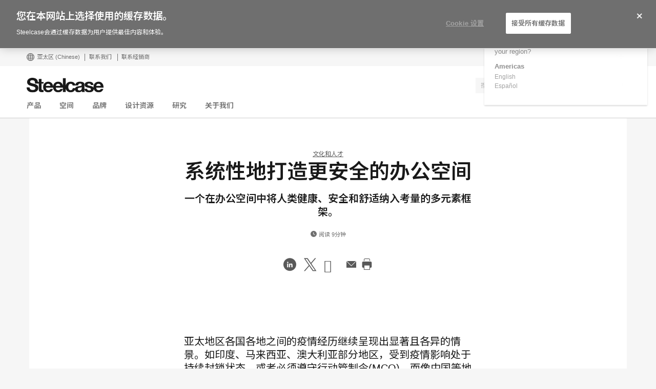

--- FILE ---
content_type: text/html; charset=UTF-8
request_url: https://www.steelcase.com/asia-zh/research/articles/topics/culture-talent/systemic-approach-safer-workplace/
body_size: 54330
content:
<!DOCTYPE html>
<!--[if lte IE 7]><html class="so-sorry"> <![endif]-->
<!--[if IE 8]><html class="no-js ie ie8" lang="zh-CN"> <![endif]-->
<!--[if IE 9]><html class="no-js ie ie9" lang="zh-CN"> <![endif]-->
<!--[if gt IE 9]><html class="no-js" lang="zh-CN"> <![endif]-->
<!--[if !IE]><!--><html class="no-js zh_CN" lang="zh-CN"> <!--<![endif]-->
<head>
<meta charset="UTF-8"/>
<meta name="viewport" content="width=device-width, initial-scale=1.0"/>
<meta name="google-site-verification" content="_6ZsBWICBTfRg6gM0xvf6ewsmTPGud_BcHXUJop2OxU" />
<title>系统性地打造更安全的办公空间 - Steelcase</title>
<link rel="preconnect" href="https://fonts.googleapis.com">
<link rel="preconnect" href="https://fonts.gstatic.com" crossorigin>
<link href="https://fonts.googleapis.com/css2?family=Noto+Sans+JP:wght@100..900&family=Noto+Sans+SC:wght@100..900&display=swap" rel="stylesheet">

		<script>
			var tribe = window.tribe || {}; tribe.retina = {};
			tribe.retina.pixelRatio = ((window.devicePixelRatio === undefined) ? 1 : window.devicePixelRatio);
			tribe.retina.date = new Date();
			tribe.retina.date.setTime( tribe.retina.date.getTime() + (365 * 24 * 60 * 60 * 1000) );
			tribe.retina.expires = "" + tribe.retina.date.toGMTString();
			document.cookie = 'devicePixelRatio' + '=' + tribe.retina.pixelRatio + '; expires=' + tribe.retina.expires + '; path=/';
		</script>
		        <script>
            // ASYNC Datadog Real User Monitoring (RUM)
            (function (h, o, u, n, d) {
                h = h[d] = h[d] || {
                    q: [], onReady: function (c) {
                        h.q.push(c)
                    }
                }
                d = o.createElement(u);
                d.async = 1;
                d.src = n
                n = o.getElementsByTagName(u)[0];
                n.parentNode.insertBefore(d, n)
            })(window, document, 'script', 'https://www.datadoghq-browser-agent.com/datadog-rum.js', 'DD_RUM')
            DD_RUM.onReady(function () {
                DD_RUM.init({
                    clientToken: 'pub7f170ab8c7381319ef634471d8c6d0a7',
                    applicationId: '1bb7d4a8-7c60-45d4-9bc6-4a37bd1563d7',
                    site: 'datadoghq.com',
                    service: 'steelcase.com',
                    env: 'PRODUCTION',
                    version: '2025.12.19.09.52',
                    sampleRate: 100,
                    trackInteractions: true,
                })
            })
        </script>
		<meta name='robots' content='index, follow, max-image-preview:large, max-snippet:-1, max-video-preview:-1' />
<!-- OneTrust Cookies Consent Notice start for www.steelcase.com -->

<script src="https://cdn.cookielaw.org/scripttemplates/otSDKStub.js" data-document-language="true" type="text/javascript" charset="UTF-8" data-domain-script="3bb64076-fbe2-46f6-8225-e256883b99d1" ></script>
<script type="text/javascript">
function OptanonWrapper() { }
</script>
<!-- OneTrust Cookies Consent Notice end for www.steelcase.com -->
	<!-- This site is optimized with the Yoast SEO plugin v23.5 - https://yoast.com/wordpress/plugins/seo/ -->
	<link rel="canonical" href="https://www.steelcase.com/asia-zh/research/articles/topics/culture-talent/systemic-approach-safer-workplace/" />
	<meta property="og:locale" content="zh_CN" />
	<meta property="og:type" content="article" />
	<meta property="og:title" content="系统性地打造更安全的办公空间 - Steelcase" />
	<meta property="og:description" content="此次疫情迫使办公室承担起减缓病毒传播的责任，有鉴于此，我们需要一个更为全面的方案去应对未来。" />
	<meta property="og:url" content="https://www.steelcase.com/asia-zh/research/articles/topics/culture-talent/systemic-approach-safer-workplace/" />
	<meta property="og:site_name" content="Steelcase" />
	<meta property="article:publisher" content="https://www.facebook.com/SteelcaseAsiaPacific" />
	<meta property="article:published_time" content="2021-07-21T10:23:00+00:00" />
	<meta property="article:modified_time" content="2024-02-09T07:39:35+00:00" />
	<meta property="og:image" content="https://images.steelcase.com/image/upload/c_fill,dpr_auto,q_70,h_600,w_1200/v1621951584/www.steelcase.com/2021/05/25/21-0159279.jpg" />
	<meta property="og:image:width" content="1200" />
	<meta property="og:image:height" content="600" />
	<meta property="og:image:type" content="image/jpeg" />
	<meta name="author" content="Areli Arellano" />
	<meta name="twitter:card" content="summary_large_image" />
	<meta name="twitter:creator" content="@steelcaseap" />
	<meta name="twitter:site" content="@steelcaseap" />
	<meta name="twitter:label1" content="Written by" />
	<meta name="twitter:data1" content="Areli Arellano" />
	<!-- / Yoast SEO plugin. -->


<link rel='dns-prefetch' href='//www.steelcase.com' />
<link rel='dns-prefetch' href='//dumy1g3ng547g.cloudfront.net' />
<link rel='dns-prefetch' href='//widget.cloudinary.com' />
<link rel="alternate" type="application/rss+xml" title="Steelcase &raquo; 系统性地打造更安全的办公空间 Comments Feed" href="https://www.steelcase.com/asia-zh/research/articles/topics/culture-talent/systemic-approach-safer-workplace/feed/" />
<link rel='stylesheet' id='custom-css-css' href='https://dumy1g3ng547g.cloudfront.net/asia-zh/css/custom-css.css?ver=1748866959' type='text/css' media='all' />
<link rel='stylesheet' id='tribe-events-pro-mini-calendar-block-styles-css' href='https://dumy1g3ng547g.cloudfront.net/content/plugins/events-calendar-pro/src/resources/css/tribe-events-pro-mini-calendar-block.min.css?ver=5.13.0' type='text/css' media='all' />
<style id='wp-emoji-styles-inline-css' type='text/css'>

	img.wp-smiley, img.emoji {
		display: inline !important;
		border: none !important;
		box-shadow: none !important;
		height: 1em !important;
		width: 1em !important;
		margin: 0 0.07em !important;
		vertical-align: -0.1em !important;
		background: none !important;
		padding: 0 !important;
	}
</style>
<link rel='stylesheet' id='wp-block-library-css' href='https://dumy1g3ng547g.cloudfront.net/asia-zh/wp-includes/css/dist/block-library/style.min.css?ver=6.6.4' type='text/css' media='all' />
<style id='classic-theme-styles-inline-css' type='text/css'>
/*! This file is auto-generated */
.wp-block-button__link{color:#fff;background-color:#32373c;border-radius:9999px;box-shadow:none;text-decoration:none;padding:calc(.667em + 2px) calc(1.333em + 2px);font-size:1.125em}.wp-block-file__button{background:#32373c;color:#fff;text-decoration:none}
</style>
<style id='global-styles-inline-css' type='text/css'>
:root{--wp--preset--aspect-ratio--square: 1;--wp--preset--aspect-ratio--4-3: 4/3;--wp--preset--aspect-ratio--3-4: 3/4;--wp--preset--aspect-ratio--3-2: 3/2;--wp--preset--aspect-ratio--2-3: 2/3;--wp--preset--aspect-ratio--16-9: 16/9;--wp--preset--aspect-ratio--9-16: 9/16;--wp--preset--color--black: #000000;--wp--preset--color--cyan-bluish-gray: #abb8c3;--wp--preset--color--white: #ffffff;--wp--preset--color--pale-pink: #f78da7;--wp--preset--color--vivid-red: #cf2e2e;--wp--preset--color--luminous-vivid-orange: #ff6900;--wp--preset--color--luminous-vivid-amber: #fcb900;--wp--preset--color--light-green-cyan: #7bdcb5;--wp--preset--color--vivid-green-cyan: #00d084;--wp--preset--color--pale-cyan-blue: #8ed1fc;--wp--preset--color--vivid-cyan-blue: #0693e3;--wp--preset--color--vivid-purple: #9b51e0;--wp--preset--gradient--vivid-cyan-blue-to-vivid-purple: linear-gradient(135deg,rgba(6,147,227,1) 0%,rgb(155,81,224) 100%);--wp--preset--gradient--light-green-cyan-to-vivid-green-cyan: linear-gradient(135deg,rgb(122,220,180) 0%,rgb(0,208,130) 100%);--wp--preset--gradient--luminous-vivid-amber-to-luminous-vivid-orange: linear-gradient(135deg,rgba(252,185,0,1) 0%,rgba(255,105,0,1) 100%);--wp--preset--gradient--luminous-vivid-orange-to-vivid-red: linear-gradient(135deg,rgba(255,105,0,1) 0%,rgb(207,46,46) 100%);--wp--preset--gradient--very-light-gray-to-cyan-bluish-gray: linear-gradient(135deg,rgb(238,238,238) 0%,rgb(169,184,195) 100%);--wp--preset--gradient--cool-to-warm-spectrum: linear-gradient(135deg,rgb(74,234,220) 0%,rgb(151,120,209) 20%,rgb(207,42,186) 40%,rgb(238,44,130) 60%,rgb(251,105,98) 80%,rgb(254,248,76) 100%);--wp--preset--gradient--blush-light-purple: linear-gradient(135deg,rgb(255,206,236) 0%,rgb(152,150,240) 100%);--wp--preset--gradient--blush-bordeaux: linear-gradient(135deg,rgb(254,205,165) 0%,rgb(254,45,45) 50%,rgb(107,0,62) 100%);--wp--preset--gradient--luminous-dusk: linear-gradient(135deg,rgb(255,203,112) 0%,rgb(199,81,192) 50%,rgb(65,88,208) 100%);--wp--preset--gradient--pale-ocean: linear-gradient(135deg,rgb(255,245,203) 0%,rgb(182,227,212) 50%,rgb(51,167,181) 100%);--wp--preset--gradient--electric-grass: linear-gradient(135deg,rgb(202,248,128) 0%,rgb(113,206,126) 100%);--wp--preset--gradient--midnight: linear-gradient(135deg,rgb(2,3,129) 0%,rgb(40,116,252) 100%);--wp--preset--font-size--small: 13px;--wp--preset--font-size--medium: 20px;--wp--preset--font-size--large: 36px;--wp--preset--font-size--x-large: 42px;--wp--preset--spacing--20: 0.44rem;--wp--preset--spacing--30: 0.67rem;--wp--preset--spacing--40: 1rem;--wp--preset--spacing--50: 1.5rem;--wp--preset--spacing--60: 2.25rem;--wp--preset--spacing--70: 3.38rem;--wp--preset--spacing--80: 5.06rem;--wp--preset--shadow--natural: 6px 6px 9px rgba(0, 0, 0, 0.2);--wp--preset--shadow--deep: 12px 12px 50px rgba(0, 0, 0, 0.4);--wp--preset--shadow--sharp: 6px 6px 0px rgba(0, 0, 0, 0.2);--wp--preset--shadow--outlined: 6px 6px 0px -3px rgba(255, 255, 255, 1), 6px 6px rgba(0, 0, 0, 1);--wp--preset--shadow--crisp: 6px 6px 0px rgba(0, 0, 0, 1);}:where(.is-layout-flex){gap: 0.5em;}:where(.is-layout-grid){gap: 0.5em;}body .is-layout-flex{display: flex;}.is-layout-flex{flex-wrap: wrap;align-items: center;}.is-layout-flex > :is(*, div){margin: 0;}body .is-layout-grid{display: grid;}.is-layout-grid > :is(*, div){margin: 0;}:where(.wp-block-columns.is-layout-flex){gap: 2em;}:where(.wp-block-columns.is-layout-grid){gap: 2em;}:where(.wp-block-post-template.is-layout-flex){gap: 1.25em;}:where(.wp-block-post-template.is-layout-grid){gap: 1.25em;}.has-black-color{color: var(--wp--preset--color--black) !important;}.has-cyan-bluish-gray-color{color: var(--wp--preset--color--cyan-bluish-gray) !important;}.has-white-color{color: var(--wp--preset--color--white) !important;}.has-pale-pink-color{color: var(--wp--preset--color--pale-pink) !important;}.has-vivid-red-color{color: var(--wp--preset--color--vivid-red) !important;}.has-luminous-vivid-orange-color{color: var(--wp--preset--color--luminous-vivid-orange) !important;}.has-luminous-vivid-amber-color{color: var(--wp--preset--color--luminous-vivid-amber) !important;}.has-light-green-cyan-color{color: var(--wp--preset--color--light-green-cyan) !important;}.has-vivid-green-cyan-color{color: var(--wp--preset--color--vivid-green-cyan) !important;}.has-pale-cyan-blue-color{color: var(--wp--preset--color--pale-cyan-blue) !important;}.has-vivid-cyan-blue-color{color: var(--wp--preset--color--vivid-cyan-blue) !important;}.has-vivid-purple-color{color: var(--wp--preset--color--vivid-purple) !important;}.has-black-background-color{background-color: var(--wp--preset--color--black) !important;}.has-cyan-bluish-gray-background-color{background-color: var(--wp--preset--color--cyan-bluish-gray) !important;}.has-white-background-color{background-color: var(--wp--preset--color--white) !important;}.has-pale-pink-background-color{background-color: var(--wp--preset--color--pale-pink) !important;}.has-vivid-red-background-color{background-color: var(--wp--preset--color--vivid-red) !important;}.has-luminous-vivid-orange-background-color{background-color: var(--wp--preset--color--luminous-vivid-orange) !important;}.has-luminous-vivid-amber-background-color{background-color: var(--wp--preset--color--luminous-vivid-amber) !important;}.has-light-green-cyan-background-color{background-color: var(--wp--preset--color--light-green-cyan) !important;}.has-vivid-green-cyan-background-color{background-color: var(--wp--preset--color--vivid-green-cyan) !important;}.has-pale-cyan-blue-background-color{background-color: var(--wp--preset--color--pale-cyan-blue) !important;}.has-vivid-cyan-blue-background-color{background-color: var(--wp--preset--color--vivid-cyan-blue) !important;}.has-vivid-purple-background-color{background-color: var(--wp--preset--color--vivid-purple) !important;}.has-black-border-color{border-color: var(--wp--preset--color--black) !important;}.has-cyan-bluish-gray-border-color{border-color: var(--wp--preset--color--cyan-bluish-gray) !important;}.has-white-border-color{border-color: var(--wp--preset--color--white) !important;}.has-pale-pink-border-color{border-color: var(--wp--preset--color--pale-pink) !important;}.has-vivid-red-border-color{border-color: var(--wp--preset--color--vivid-red) !important;}.has-luminous-vivid-orange-border-color{border-color: var(--wp--preset--color--luminous-vivid-orange) !important;}.has-luminous-vivid-amber-border-color{border-color: var(--wp--preset--color--luminous-vivid-amber) !important;}.has-light-green-cyan-border-color{border-color: var(--wp--preset--color--light-green-cyan) !important;}.has-vivid-green-cyan-border-color{border-color: var(--wp--preset--color--vivid-green-cyan) !important;}.has-pale-cyan-blue-border-color{border-color: var(--wp--preset--color--pale-cyan-blue) !important;}.has-vivid-cyan-blue-border-color{border-color: var(--wp--preset--color--vivid-cyan-blue) !important;}.has-vivid-purple-border-color{border-color: var(--wp--preset--color--vivid-purple) !important;}.has-vivid-cyan-blue-to-vivid-purple-gradient-background{background: var(--wp--preset--gradient--vivid-cyan-blue-to-vivid-purple) !important;}.has-light-green-cyan-to-vivid-green-cyan-gradient-background{background: var(--wp--preset--gradient--light-green-cyan-to-vivid-green-cyan) !important;}.has-luminous-vivid-amber-to-luminous-vivid-orange-gradient-background{background: var(--wp--preset--gradient--luminous-vivid-amber-to-luminous-vivid-orange) !important;}.has-luminous-vivid-orange-to-vivid-red-gradient-background{background: var(--wp--preset--gradient--luminous-vivid-orange-to-vivid-red) !important;}.has-very-light-gray-to-cyan-bluish-gray-gradient-background{background: var(--wp--preset--gradient--very-light-gray-to-cyan-bluish-gray) !important;}.has-cool-to-warm-spectrum-gradient-background{background: var(--wp--preset--gradient--cool-to-warm-spectrum) !important;}.has-blush-light-purple-gradient-background{background: var(--wp--preset--gradient--blush-light-purple) !important;}.has-blush-bordeaux-gradient-background{background: var(--wp--preset--gradient--blush-bordeaux) !important;}.has-luminous-dusk-gradient-background{background: var(--wp--preset--gradient--luminous-dusk) !important;}.has-pale-ocean-gradient-background{background: var(--wp--preset--gradient--pale-ocean) !important;}.has-electric-grass-gradient-background{background: var(--wp--preset--gradient--electric-grass) !important;}.has-midnight-gradient-background{background: var(--wp--preset--gradient--midnight) !important;}.has-small-font-size{font-size: var(--wp--preset--font-size--small) !important;}.has-medium-font-size{font-size: var(--wp--preset--font-size--medium) !important;}.has-large-font-size{font-size: var(--wp--preset--font-size--large) !important;}.has-x-large-font-size{font-size: var(--wp--preset--font-size--x-large) !important;}
:where(.wp-block-post-template.is-layout-flex){gap: 1.25em;}:where(.wp-block-post-template.is-layout-grid){gap: 1.25em;}
:where(.wp-block-columns.is-layout-flex){gap: 2em;}:where(.wp-block-columns.is-layout-grid){gap: 2em;}
:root :where(.wp-block-pullquote){font-size: 1.5em;line-height: 1.6;}
</style>
<link rel='stylesheet' id='steelcase-global-css' href='https://dumy1g3ng547g.cloudfront.net/content/themes/steelcase/css/style.min.css?ver=ee75337ed2a0827301e0123b3166e07a0d413efc' type='text/css' media='all' />
<link rel='stylesheet' id='steelcase-print-css' href='https://dumy1g3ng547g.cloudfront.net/content/themes/steelcase/css/print.min.css?ver=ee75337ed2a0827301e0123b3166e07a0d413efc' type='text/css' media='print' />
<style id='akismet-widget-style-inline-css' type='text/css'>

			.a-stats {
				--akismet-color-mid-green: #357b49;
				--akismet-color-white: #fff;
				--akismet-color-light-grey: #f6f7f7;

				max-width: 350px;
				width: auto;
			}

			.a-stats * {
				all: unset;
				box-sizing: border-box;
			}

			.a-stats strong {
				font-weight: 600;
			}

			.a-stats a.a-stats__link,
			.a-stats a.a-stats__link:visited,
			.a-stats a.a-stats__link:active {
				background: var(--akismet-color-mid-green);
				border: none;
				box-shadow: none;
				border-radius: 8px;
				color: var(--akismet-color-white);
				cursor: pointer;
				display: block;
				font-family: -apple-system, BlinkMacSystemFont, 'Segoe UI', 'Roboto', 'Oxygen-Sans', 'Ubuntu', 'Cantarell', 'Helvetica Neue', sans-serif;
				font-weight: 500;
				padding: 12px;
				text-align: center;
				text-decoration: none;
				transition: all 0.2s ease;
			}

			/* Extra specificity to deal with TwentyTwentyOne focus style */
			.widget .a-stats a.a-stats__link:focus {
				background: var(--akismet-color-mid-green);
				color: var(--akismet-color-white);
				text-decoration: none;
			}

			.a-stats a.a-stats__link:hover {
				filter: brightness(110%);
				box-shadow: 0 4px 12px rgba(0, 0, 0, 0.06), 0 0 2px rgba(0, 0, 0, 0.16);
			}

			.a-stats .count {
				color: var(--akismet-color-white);
				display: block;
				font-size: 1.5em;
				line-height: 1.4;
				padding: 0 13px;
				white-space: nowrap;
			}
		
</style>
<script type="text/javascript" src="https://dumy1g3ng547g.cloudfront.net/asia-zh/wp-includes/js/jquery/jquery.min.js?ver=3.7.1" id="jquery-core-js"></script>
<script type="text/javascript" src="https://dumy1g3ng547g.cloudfront.net/asia-zh/wp-includes/js/jquery/jquery-migrate.min.js?ver=3.4.1" id="jquery-migrate-js"></script>
<script type="text/javascript" src="https://dumy1g3ng547g.cloudfront.net/content/themes/steelcase/js/modernizr.min.js?ver=ee75337ed2a0827301e0123b3166e07a0d413efc" id="steelcase-modernizr-js"></script>
<script type="text/javascript" src="https://dumy1g3ng547g.cloudfront.net/content/themes/steelcase/js/slick.min.js?ver=ee75337ed2a0827301e0123b3166e07a0d413efc" id="steelcase-slick-js"></script>
<link rel="https://api.w.org/" href="https://www.steelcase.com/asia-zh/restapi/" /><link rel="alternate" title="JSON" type="application/json" href="https://www.steelcase.com/asia-zh/restapi/wp/v2/posts/23448" /><link rel="EditURI" type="application/rsd+xml" title="RSD" href="https://www.steelcase.com/asia-zh/xmlrpc.php?rsd" />
<link rel='shortlink' href='https://www.steelcase.com/asia-zh/?p=23448' />
<link rel="alternate" title="oEmbed (JSON)" type="application/json+oembed" href="https://www.steelcase.com/asia-zh/restapi/oembed/1.0/embed?url=https%3A%2F%2Fwww.steelcase.com%2Fasia-zh%2Fresearch%2Farticles%2Ftopics%2Fculture-talent%2Fsystemic-approach-safer-workplace%2F" />
<link rel="alternate" title="oEmbed (XML)" type="text/xml+oembed" href="https://www.steelcase.com/asia-zh/restapi/oembed/1.0/embed?url=https%3A%2F%2Fwww.steelcase.com%2Fasia-zh%2Fresearch%2Farticles%2Ftopics%2Fculture-talent%2Fsystemic-approach-safer-workplace%2F&#038;format=xml" />
<script src="https://www.googleoptimize.com/optimize.js?id=GTM-W8DMSLM"></script><!-- Stream WordPress user activity plugin v4.1.1 -->
<!--[if lt IE 8]><link rel="stylesheet" href="https://www.steelcase.com/content/plugins/tribe-gallery/resources/ie7.css" type="text/css" media="screen"><![endif]-->
<!--[if IE 8]><link rel="stylesheet" href="https://www.steelcase.com/content/plugins/tribe-gallery/resources/ie8.css" type="text/css" media="screen"><![endif]-->
<meta name="tec-api-version" content="v1"><meta name="tec-api-origin" content="https://www.steelcase.com/asia-zh"><link rel="alternate" href="https://www.steelcase.com/asia-zh/restapi/tribe/events/v1/" />
<!-- Custom CSS -->
<style type="text/css">
section.panel {
margin-bottom:0;
}
.article__feature-image {
display:none;
}
.panel {
    color: #191919;
}
.article__footer {
    display: none;
}
span.perc-desc {
    color: #A9522B;
    font-size: 2rem;
    font-weight: 400;
}
span.blue-percent {
    color: #181E87;
    font-size: 2rem;
    font-weight: 400;
    padding-right: 10px;
}

.stats {
    max-width: 80%;
    margin: auto;
    background: #F8E7E1;
}

.stats-color {
    background: #F8E7E1;
    max-width: 69%;
    margin: auto;
    padding: 20px;
}
div.table-color {
    background: #F8E7E1;
max-width: 70%;
margin:auto;
}

img.arrow.aligncenter {
    width: 100%;
}

span.blue-graph {
    color: #181E87;
    font-size: 1.75rem;
line-height:1.5rem;
    font-weight: 500;
}
span.orange-text {
color:#A93F2B;
font-size: 1.5rem;
    line-height: 1.25;
font-weight:400;
}
div.table-color table {
    background: #F8E7E1;
    max-width: 90%;
    margin: auto;
}
div.table-color table td {
    padding: 20px 10px 40px 10px;
    border-bottom: 1px solid #FB6568;
}
div.table-color table td.last {
    border-bottom: none;
}

td.arrow-cell {
    max-width: 10%;
    width: 10%;
}

td.after-text {
    width: 30%;
max-width:30%;
}
img.circle-img {
    width: 85%;
}
p.caption-txt {
    color: #6f6f6f;
    padding-top: 1%;
    font-size: 0.875rem;
}
@media only screen and (max-width: 767px)  {
div.table-color {
display:none;
}
.stats-color {
    max-width: 100%;
    margin: auto;
}
}
@media only screen and (min-width: 768px)  {
img.mobile-img {
display:none;
}
}

</style>
		<link rel="alternate" href="https://www.steelcase.com/research/articles/topics/wellbeing/systemic-approach-safer-workplace/" hreflang="en-us" />
<link rel="alternate" href="https://www.steelcase.com/eu-de/forschung/artikel/themen/wohlbefinden/systematische-planung-sicheren-arbeitsplatzes/" hreflang="de-de" />
<link rel="alternate" href="https://www.steelcase.com/eu-en/research/articles/topics/wellbeing/systemic-approach-safer-workplace/" hreflang="en-gb" />
<link rel="alternate" href="https://www.steelcase.com/eu-fr/recherches/articles/sujets/bien-etre/espaces-travail-une-approche-systemique-securite/" hreflang="fr-fr" />
<link rel="alternate" href="https://www.steelcase.com/eu-es/investigacion/articulos/temas/bienestar/hacia-un-espacio-trabajo-mas-seguro/" hreflang="es-es" />
<link rel="alternate" href="https://www.steelcase.com/asia-ja/research/articles/topics/wellbeing/systemic-approach-safer-workplace/" hreflang="ja-jp" />
<link rel="alternate" href="https://www.steelcase.com/asia-en/research/articles/topics/wellbeing/systemic-approach-safer-workplace/" hreflang="en-au" />
<link rel="shortcut icon" href="https://www.steelcase.com/content/plugins/tribe-branding/assets/branding_icon_favicon.ico"><link rel="apple-touch-icon-precomposed" href="https://www.steelcase.com/content/plugins/tribe-branding/assets/branding_icon_favicon.ico"><meta name="msapplication-TileImage" content="https://www.steelcase.com/content/plugins/tribe-branding/assets/branding_icon_favicon.ico"><script type="text/javascript">
    var digitalData = {"plugInVersion":"9.9","generatedDate":"2026-01-15","page":{"pageInfo":{"pageName":"\u7cfb\u7edf\u6027\u5730\u6253\u9020\u66f4\u5b89\u5168\u7684\u529e\u516c\u7a7a\u95f4","breadCrumbs":"","destinationURL":"https:\/\/","geoCountry":"CN","geoRegion":"\u4e9a\u592a\u533a","language":"zh_CN","pageID":"23448","siteBrand":"steelcase","sysEnv":"production"},"category":{"pageType":"single-post","primaryCategory":"","subCategory1":""}},"user":{"profile":[{"profileInfo":{"profileID":"","userGUID":"","returningStatus":"new","type":"guest","userFirstName":"","userLastName":"","email":"","bestDescribesMe":""}}]}};
    </script><meta name="generator" content="Powered by Slider Revolution 6.7.25 - responsive, Mobile-Friendly Slider Plugin for WordPress with comfortable drag and drop interface." />
<link rel="icon" href="https://images.steelcase.net.cn/image/upload/c_fill,q_auto,f_auto,h_48,w_48/v1600278825/www.steelcase.com/asia-zh/2020/09/16/cropped-Steelcase-Favicon.png" sizes="32x32" />
<link rel="icon" href="https://images.steelcase.net.cn/image/upload/c_fill,q_auto,f_auto,h_284,w_284/v1600278825/www.steelcase.com/asia-zh/2020/09/16/cropped-Steelcase-Favicon.png" sizes="192x192" />
<link rel="apple-touch-icon" href="https://images.steelcase.net.cn/image/upload/c_fill,q_auto,f_auto,h_185,w_185/v1600278825/www.steelcase.com/asia-zh/2020/09/16/cropped-Steelcase-Favicon.png" />
<meta name="msapplication-TileImage" content="https://images.steelcase.net.cn/image/upload/c_fill,q_auto,f_auto,h_284,w_284/v1600278825/www.steelcase.com/asia-zh/2020/09/16/cropped-Steelcase-Favicon.png" />
<script>function setREVStartSize(e){
			//window.requestAnimationFrame(function() {
				window.RSIW = window.RSIW===undefined ? window.innerWidth : window.RSIW;
				window.RSIH = window.RSIH===undefined ? window.innerHeight : window.RSIH;
				try {
					var pw = document.getElementById(e.c).parentNode.offsetWidth,
						newh;
					pw = pw===0 || isNaN(pw) || (e.l=="fullwidth" || e.layout=="fullwidth") ? window.RSIW : pw;
					e.tabw = e.tabw===undefined ? 0 : parseInt(e.tabw);
					e.thumbw = e.thumbw===undefined ? 0 : parseInt(e.thumbw);
					e.tabh = e.tabh===undefined ? 0 : parseInt(e.tabh);
					e.thumbh = e.thumbh===undefined ? 0 : parseInt(e.thumbh);
					e.tabhide = e.tabhide===undefined ? 0 : parseInt(e.tabhide);
					e.thumbhide = e.thumbhide===undefined ? 0 : parseInt(e.thumbhide);
					e.mh = e.mh===undefined || e.mh=="" || e.mh==="auto" ? 0 : parseInt(e.mh,0);
					if(e.layout==="fullscreen" || e.l==="fullscreen")
						newh = Math.max(e.mh,window.RSIH);
					else{
						e.gw = Array.isArray(e.gw) ? e.gw : [e.gw];
						for (var i in e.rl) if (e.gw[i]===undefined || e.gw[i]===0) e.gw[i] = e.gw[i-1];
						e.gh = e.el===undefined || e.el==="" || (Array.isArray(e.el) && e.el.length==0)? e.gh : e.el;
						e.gh = Array.isArray(e.gh) ? e.gh : [e.gh];
						for (var i in e.rl) if (e.gh[i]===undefined || e.gh[i]===0) e.gh[i] = e.gh[i-1];
											
						var nl = new Array(e.rl.length),
							ix = 0,
							sl;
						e.tabw = e.tabhide>=pw ? 0 : e.tabw;
						e.thumbw = e.thumbhide>=pw ? 0 : e.thumbw;
						e.tabh = e.tabhide>=pw ? 0 : e.tabh;
						e.thumbh = e.thumbhide>=pw ? 0 : e.thumbh;
						for (var i in e.rl) nl[i] = e.rl[i]<window.RSIW ? 0 : e.rl[i];
						sl = nl[0];
						for (var i in nl) if (sl>nl[i] && nl[i]>0) { sl = nl[i]; ix=i;}
						var m = pw>(e.gw[ix]+e.tabw+e.thumbw) ? 1 : (pw-(e.tabw+e.thumbw)) / (e.gw[ix]);
						newh =  (e.gh[ix] * m) + (e.tabh + e.thumbh);
					}
					var el = document.getElementById(e.c);
					if (el!==null && el) el.style.height = newh+"px";
					el = document.getElementById(e.c+"_wrapper");
					if (el!==null && el) {
						el.style.height = newh+"px";
						el.style.display = "block";
					}
				} catch(e){
					console.log("Failure at Presize of Slider:" + e)
				}
			//});
		  };</script>
<script src="//assets.adobedtm.com/launch-ENce67f36dbb974359b2e0cba807fffc5b.min.js"></script><script>var $ = jQuery.noConflict();</script>
<!--
	generated in 1.688 seconds
	210104 bytes batcached for 600 seconds
-->
</head>

<body class="post-template-default single single-post postid-23448 single-format-standard currency-usd tribe-no-js page-template-srv-www-default-releases-ee75337ed2a0827301e0123b3166e07a0d413efc-content-themes-steelcase-page-php post-systemic-approach-safer-workplace" data-resourceurl="https://dumy1g3ng547g.cloudfront.net/content/themes/steelcase/">
		<script>
		/* Output a bit of configuration for Lazy Sizes Lib to prevent conflicts with the existing lazyload lib */
		window.lazySizesConfig = window.lazySizesConfig || {};
		window.lazySizesConfig.lazyClass = 'lslazyload';
	</script>
	<script>
		var steelcase_deepscroll = false;
		if (
			location.hash.length &&
			location.hash.slice( 0, 10 ) !== "#location/" &&
			location.hash.slice( 0, 8 ) !== "#comment" &&
			location.hash.slice( 0, 8 ) !== "#respond"
				) {
			steelcase_deepscroll = true;
			document.write(
				'<div class="sc-loading-mask deepscroll-spinner"><div class="sc-loading-spinner"><i class="sq-1"></i><i class="sq-2"></i><i class="sq-3"></i></div></div>' );
		}
	</script>
			<div id="page" class="hfeed site">
			
<nav id="mobile-nav-bar">
	<a id="mobile-trigger-left" href="#" class="icon icon-mobile-menu" aria-label="菜单"></a>
	<a class="mobile-logo-trigger" href="https://www.steelcase.com/asia-zh"><img class="mobile-logo" src="https://dumy1g3ng547g.cloudfront.net/content/themes/steelcase/img/logo.svg" alt="Steelcase" /></a>
	<a id="mobile-trigger-right" href="#" class="icon icon-user-account" aria-label="用户账号"></a>
				<a href="#" class="mobile-search-trigger icon icon-search" data-js="mobile-search-trigger" aria-label="搜索"></a>
		<div class="mobile-search-wrapper" data-js="mobile-search">
			<div id="mobile-autocomplete" data-js="algolia-autocomplete" data-search-selected="all"></div>			<div class="mobile-search-mask"></div>
		</div>
	
</nav>


<nav id="mobile-user-menu" class="menu-level-1" data-id="main-right">
	<ul class="mobile-user-menu__items">
		<li class="mobile-close-wrap">
			<button type="button" class="icon icon-close mobile-menu__close mobile-menu__close--left" aria-label="{{nls.scroll_feature_close}}"></button>
		</li>
		
				<li class="mobile-group-heading">账户</li>

				<li class="user-login-link">
							<a href="#" class="user-menu-trigger trigger-signup login-link">
					注册				</a>
					</li>
				<li class="language-chooser-link">
			<a class="user-menu-trigger sub-menu-trigger" href="#" data-target="region">
				<span>亚太区</span> <span class="lang-label">(Chinese)</span>
			</a>
		</li>

		
							</ul>
</nav>

<nav id="mobile-region" class="menu-sub menu-level-2" data-id="region">
	<ul>
		<li class="mobile-close-wrap">
			<button type="button" class="icon icon-close mobile-menu__close mobile-menu__close--left" aria-label="{{nls.scroll_feature_close}}"></button>
		</li>
		<li class="mobile-level-header">
			<a class="menu-sub-back" href="#" data-target="main-right">
				<i class="icon icon-arrow-left"></i>
				返回			</a>
		</li>
		<li class="region-group-heading">美国</li>
					<li>
				<a  class="user-menu-trigger language-selection"  data-lcode="en_US" href="https://www.steelcase.com/research/articles/topics/wellbeing/systemic-approach-safer-workplace/">English</a>			</li>
						<li>
				<a  class="user-menu-trigger language-selection"  data-lcode="es_MX" href="https://www.steelcase.com/na-es">Español</a>			</li>
					<li class="region-group-heading">欧洲，中东，非洲</li>
					<li>
				<a  class="user-menu-trigger language-selection"  data-lcode="de_DE" href="https://www.steelcase.com/eu-de/forschung/artikel/themen/wohlbefinden/systematische-planung-sicheren-arbeitsplatzes/">Deutsch</a>			</li>
						<li>
				<a  class="user-menu-trigger language-selection"  data-lcode="en_GB" href="https://www.steelcase.com/eu-en/research/articles/topics/wellbeing/systemic-approach-safer-workplace/">English</a>			</li>
						<li>
				<a  class="user-menu-trigger language-selection"  data-lcode="es_ES" href="https://www.steelcase.com/eu-es/investigacion/articulos/temas/bienestar/hacia-un-espacio-trabajo-mas-seguro/">Español</a>			</li>
						<li>
				<a  class="user-menu-trigger language-selection"  data-lcode="fr_FR" href="https://www.steelcase.com/eu-fr/recherches/articles/sujets/bien-etre/espaces-travail-une-approche-systemique-securite/">Français</a>			</li>
					<li class="region-group-heading">亚太区</li>
					<li>
				<a  class="user-menu-trigger language-selection"  data-lcode="en_AU" href="https://www.steelcase.com/asia-en/research/articles/topics/wellbeing/systemic-approach-safer-workplace/">English</a>			</li>
						<li>
				<a  class="user-menu-trigger language-selection active" data-lcode="zh_CN" href="https://www.steelcase.com/asia-zh/research/articles/topics/culture-talent/systemic-approach-safer-workplace/">中文</a>			</li>
						<li>
				<a  class="user-menu-trigger language-selection"  data-lcode="ja" href="https://www.steelcase.com/asia-ja/research/articles/topics/wellbeing/systemic-approach-safer-workplace/">日本語</a>			</li>
					<li class="region-group-heading">国家</li>
		<li>
			<a class="user-menu-trigger" href="https://www.steelcase.com/countries/">
				浏览您的网站			</a>
		</li>
	</ul>
</nav>

						<section class="top">
				
<div id="user-nav">
	<nav
			role="navigation"
			aria-label="User Navigation"
			itemscope itemtype="http://schema.org/SiteNavigationElement"
			class="clearfix"
	>
		<h3 class="visuallyhidden">用户菜单</h3>
		
		<ol class="utility-navigation">
			<li id="country-select-menu">
				<a href="#"
				   id="country-select"
				   aria-label="国家选项菜单"
				   aria-expanded="false"
				>
					<i class="icon icon-global"></i>
					亚太区					<span class="lang-label">(Chinese)</span>
				</a>
				<div class="desktop-region-selector">
					<i class="region-arrow-border"></i>
					<i class="region-arrow"></i>
					<div class="region-selector-header">选择地区/语言</div>
					<ul class="region-selector-groups group">
						<li class="region-selector-group">
							<ul>
								<li class="region-group-heading">美国</li>
											<li>
				<a  class="user-menu-trigger language-selection"  data-lcode="en_US" href="https://www.steelcase.com/research/articles/topics/wellbeing/systemic-approach-safer-workplace/">English</a>			</li>
						<li>
				<a  class="user-menu-trigger language-selection"  data-lcode="es_MX" href="https://www.steelcase.com/na-es">Español</a>			</li>
										</ul>
						</li>
						<li class="region-selector-group">
							<ul>
								<li class="region-group-heading">欧洲，中东，非洲</li>
											<li>
				<a  class="user-menu-trigger language-selection"  data-lcode="de_DE" href="https://www.steelcase.com/eu-de/forschung/artikel/themen/wohlbefinden/systematische-planung-sicheren-arbeitsplatzes/">Deutsch</a>			</li>
						<li>
				<a  class="user-menu-trigger language-selection"  data-lcode="en_GB" href="https://www.steelcase.com/eu-en/research/articles/topics/wellbeing/systemic-approach-safer-workplace/">English</a>			</li>
						<li>
				<a  class="user-menu-trigger language-selection"  data-lcode="es_ES" href="https://www.steelcase.com/eu-es/investigacion/articulos/temas/bienestar/hacia-un-espacio-trabajo-mas-seguro/">Español</a>			</li>
						<li>
				<a  class="user-menu-trigger language-selection"  data-lcode="fr_FR" href="https://www.steelcase.com/eu-fr/recherches/articles/sujets/bien-etre/espaces-travail-une-approche-systemique-securite/">Français</a>			</li>
										</ul>
						</li>
						<li class="region-selector-group">
							<ul>
								<li class="region-group-heading">亚太区</li>
											<li>
				<a  class="user-menu-trigger language-selection"  data-lcode="en_AU" href="https://www.steelcase.com/asia-en/research/articles/topics/wellbeing/systemic-approach-safer-workplace/">English</a>			</li>
						<li>
				<a  class="user-menu-trigger language-selection active" data-lcode="zh_CN" href="https://www.steelcase.com/asia-zh/research/articles/topics/culture-talent/systemic-approach-safer-workplace/">中文</a>			</li>
						<li>
				<a  class="user-menu-trigger language-selection"  data-lcode="ja" href="https://www.steelcase.com/asia-ja/research/articles/topics/wellbeing/systemic-approach-safer-workplace/">日本語</a>			</li>
										</ul>
						</li>
					</ul>
					<a class="country-page-link"
					   href="https://www.steelcase.com/markets/?region_message=zh_CN"
					>点击此处查看我们支持的地区列表。</a>
				</div>
			</li>
			<li><a href="/asia-zh/contact-us/">联系我们</a></li><li><a href="/asia-zh/find-us/where-to-buy/dealers/">联系经销商</a></li>		</ol>

					<ol class="user-navigation">
									<li data-feature="10">
						<a href="javascript:void(0)" class="trigger-signup login-link">
							注册						</a>
					</li>
							</ol>
			</nav>
</div><!-- #usernav -->
				<header id="main-nav" class="site-header" role="banner">
	<div class="site-header__inner">
		<h1 class="site-title">
			<a href="https://www.steelcase.com/asia-zh">
				<img
					id="branding"
					class="swap-svg" src="https://dumy1g3ng547g.cloudfront.net/content/themes/steelcase/img/logo.svg"
					data-png="https://dumy1g3ng547g.cloudfront.net/content/themes/steelcase/img/logo-150.png"
					alt="Steelcase"/>
			</a>
		</h1>
		<nav id="desktop-nav" class="menu-main-menu-container"><ul id="menu-main-menu" class="desktop-nav-wrap group"><li id="menu-item-23542" class="menu-item menu-item-type-custom menu-item-object-custom menu-item-23542 desktop-nav-item"><a href="#" class=" desktop-nav-trigger">产品</a></li>
<li id="menu-item-22733" class="menu-item menu-item-type-custom menu-item-object-custom menu-item-22733 desktop-nav-item"><a href="#" class=" desktop-nav-trigger">空间</a></li>
<li id="menu-item-17418" class="menu-item menu-item-type-custom menu-item-object-custom menu-item-17418 desktop-nav-item"><a href="#" class=" desktop-nav-trigger">品牌</a></li>
<li id="menu-item-17428" class="menu-item menu-item-type-custom menu-item-object-custom menu-item-17428 desktop-nav-item"><a href="#" class=" desktop-nav-trigger">设计资源</a></li>
<li id="menu-item-7717" class="research-parent menu-item menu-item-type-custom menu-item-object-custom menu-item-7717 desktop-nav-item"><a href="https://www.steelcase.com/asia-zh/insights-research/" class=" desktop-nav-trigger">研究</a></li>
<li id="menu-item-107" class="discover menu-item menu-item-type-custom menu-item-object-custom menu-item-107 desktop-nav-item"><a href="#" class=" desktop-nav-trigger">关于我们</a></li>
</ul></nav>		<div id="desktop-search" class="desktop-search">
			<div class="dn-top-search-wrapper">
				<div class="site-search__wrapper" data-js="site-search__form"><div id="autocomplete" data-js="algolia-autocomplete" data-search-selected="all"></div></div>			</div>
		</div>
	</div>
</header>
			</section>
			<div class="c-wrap">

<main id="content" role="main" data-url-key="content-top" data-link-container="default-single">

			<div class="content-wrap">
			<div class="l-wrapper l-wrapper--has-background">
				<article id="post-23448" class="article--has-feature-image post-23448 post type-post status-publish format-standard has-post-thumbnail hentry industry-workplace topic-culture-talent topic-wellbeing" data-js="single--article">

	<aside class="related-slider__wrapper l-wrapper__inner-staggered" data-js="related-slider__wrapper">

	<h2 class="visuallyhidden">
		相关帖子	</h2>

	<div class="related-slider slick-slider not-initialized" data-type="related-posts">
		<div  class="related-slider__item slick-slide related-slider__item--has-image"><a class="related-slider__item-link" href="https://www.steelcase.com/asia-zh/research/articles/topics/design/what-workers-want/"><img class="related-slider__item-image" alt="360 magazine 员工的需要" src="https://images.steelcase.net.cn/image/upload/c_fill,q_auto,f_auto,h_162,w_288/v1516987096/www.steelcase.com/2018/01/26/18-0099774.jpg" /><h3 class="related-slider__item-title">员工的需要</h3></a></div><div  class="related-slider__item slick-slide related-slider__item--has-image"><a class="related-slider__item-link" href="https://www.steelcase.com/asia-zh/research/articles/topics/culture-talent/think-big-fix-things/"><img class="related-slider__item-image" alt="360 magazine 大胆思考并解决问题" src="https://images.steelcase.net.cn/image/upload/c_fill,q_auto,f_auto,h_162,w_288/v1527653175/www.steelcase.com/2018/05/30/18-0104579.jpg" /><h3 class="related-slider__item-title">大胆思考并解决问题</h3></a></div><div  class="related-slider__item slick-slide related-slider__item--has-image"><a class="related-slider__item-link" href="https://www.steelcase.com/asia-zh/research/articles/topics/culture-talent/creating-hybrid-culture/"><img class="related-slider__item-image" alt="Hybrid Culture" src="https://images.steelcase.net.cn/image/upload/c_fill,q_auto,f_auto,h_162,w_288/v1632703718/www.steelcase.com/2021/09/27/21-0166052_16x9-1.jpg" /><h3 class="related-slider__item-title">混合文化正当时</h3></a></div><div  class="related-slider__item slick-slide related-slider__item--has-image"><a class="related-slider__item-link" href="https://www.steelcase.com/asia-zh/research/articles/topics/culture-talent/steelcase-x-%e6%97%a0%e9%99%90%e6%9e%81-%e8%a7%a3%e7%a0%81%e7%8e%b0%e4%bb%a3%e5%8a%9e%e5%85%ac%e7%8e%af%e5%a2%83/"><img class="related-slider__item-image" alt="Customer Stories" src="https://images.steelcase.net.cn/image/upload/c_fill,q_auto,f_auto,h_162,w_288/v1657167060/22-0181569.jpg" /><h3 class="related-slider__item-title">Steelcase × 无限极  解码现代办公环境</h3></a></div><div  class="related-slider__item slick-slide related-slider__item--has-image"><a class="related-slider__item-link" href="https://www.steelcase.com/asia-zh/research/articles/topics/culture-talent/dialoguing-designing-towards-reconciliation/"><img class="related-slider__item-image" alt="Melbourne Design Week" src="https://images.steelcase.net.cn/image/upload/c_fill,q_auto,f_auto,h_162,w_288/v1648709242/22-0176614.jpg" /><h3 class="related-slider__item-title">以和解为主题展开对话及设计</h3></a></div><div  class="related-slider__item slick-slide related-slider__item--has-image"><a class="related-slider__item-link" href="https://www.steelcase.com/asia-zh/research/articles/topics/hybrid-work/six-hybrid-work-challenges-human-resource-professionals-face-now/"><img class="related-slider__item-image" alt="Woman looking out on a window" src="https://images.steelcase.net.cn/image/upload/c_fill,q_auto,f_auto,h_162,w_288/v1637084299/www.steelcase.com/2021/11/16/21-0169154.jpg" /><h3 class="related-slider__item-title">人力资源专家目前所面临的六个混合型办公挑战</h3></a></div><div  class="related-slider__item slick-slide related-slider__item--has-image"><a class="related-slider__item-link" href="https://www.steelcase.com/asia-zh/research/articles/topics/culture-talent/sara-armbruster-becomes-steelcase-president-ceo/"><img class="related-slider__item-image" alt="Portrait of Sara Armbruster at the Studio Set" src="https://images.steelcase.net.cn/image/upload/c_fill,q_auto,f_auto,h_162,w_288/v1633278770/www.steelcase.com/2021/10/03/21-0165774_-16x9.jpg" /><h3 class="related-slider__item-title">Sara Armbruster出任Steelcase总裁兼CEO</h3></a></div><div  class="related-slider__item slick-slide related-slider__item--has-image"><a class="related-slider__item-link" href="https://www.steelcase.com/asia-zh/research/articles/topics/learning/centering-wellbeing-education/"><img class="related-slider__item-image" alt="Lakeland Community College Case Study woman seating at a table, LessThanFive chair" src="https://images.steelcase.net.cn/image/upload/c_fill,q_auto,f_auto,h_162,w_288/v1566999443/www.steelcase.com/2019/08/28/19-0122310.jpg" /><h3 class="related-slider__item-title">将幸福感置于教育的核心</h3></a></div><div  class="related-slider__item slick-slide related-slider__item--has-image"><a class="related-slider__item-link" href="https://www.steelcase.com/asia-zh/research/articles/topics/culture-talent/changing-expectations-future-work/"><img class="related-slider__item-image" alt="Work Better Campaign" src="https://images.steelcase.net.cn/image/upload/c_fill,q_auto,f_auto,h_162,w_288/v1617004915/www.steelcase.com/asia-zh/2021/03/29/21-0155504.jpg" /><h3 class="related-slider__item-title">员工的期望值已然改变。您的办公空间是否已经准备好?</h3></a></div><div  class="related-slider__item slick-slide related-slider__item--has-image"><a class="related-slider__item-link" href="https://www.steelcase.com/asia-zh/research/articles/topics/hybrid-work/working-home-around-world/"><img class="related-slider__item-image" alt="20-0146625" src="https://images.steelcase.net.cn/image/upload/c_fill,q_auto,f_auto,h_162,w_288/v1611773853/www.steelcase.com/2021/01/27/20-0146625.png" /><h3 class="related-slider__item-title">全球开启居家办公</h3></a></div><div  class="related-slider__item slick-slide related-slider__item--has-image"><a class="related-slider__item-link" href="https://www.steelcase.com/asia-zh/research/articles/topics/culture-talent/four-macro-shifts-organizations-need-address/"><img class="related-slider__item-image" alt="Work Better Campaign" src="https://images.steelcase.net.cn/image/upload/c_fill,q_auto,f_auto,h_162,w_288/v1615212423/www.steelcase.com/asia-zh/2021/03/08/21-0155164.jpg" /><h3 class="related-slider__item-title">公司需要应对的四大巨变</h3></a></div><div  class="related-slider__item slick-slide related-slider__item--has-image"><a class="related-slider__item-link" href="https://www.steelcase.com/asia-zh/research/articles/topics/hybrid-work/work-better/"><img class="related-slider__item-image" alt="Work Better Campaign" src="https://images.steelcase.net.cn/image/upload/c_fill,q_auto,f_auto,h_162,w_288/v1615211945/www.steelcase.com/asia-zh/2021/03/08/21-0155157.jpg" /><h3 class="related-slider__item-title">更胜往昔</h3></a></div>	</div>

	<button class="related-slider__close-btn" data-js="related-slider__close-trigger">
		<span class="visuallyhidden">密切相关的故事</span>
		<i class="icon icon-remove"></i>
	</button>

</aside>

	<header class="article__header l-wrapper__inner-padding l-wrapper__inner-article-content-width">

		
		<div class="article__primary-topic item__topics"><a href="https://www.steelcase.com/asia-zh/research/topics/culture-talent/">文化和人才</a></div>
		<h1 class="article__title">系统性地打造更安全的办公空间</h1>

		<h2 class="article__subtitle">一个在办公空间中将人类健康、安全和舒适纳入考量的多元素框架。</h2>
		<div class="article__read-time ">
					<span class="icon">
						<svg xmlns="http://www.w3.org/2000/svg" width="12" height="12" viewBox="0 0 12 12"><path d="M6,0A6,6,0,1,1,0,6,6,6,0,0,1,6,0ZM5.79,2.958a.449.449,0,0,0-.45.45h0v3.03a.451.451,0,0,0,.222.384h0l2.352,1.4a.459.459,0,0,0,.234.066.445.445,0,0,0,.384-.222.452.452,0,0,0-.156-.618h0L6.24,6.18V3.408A.449.449,0,0,0,5.79,2.958Z" fill="#6f6f6f"/></svg>
					</span>
					<span class="text">阅读 9分钟</span>
				</div>
	</header>

	<section class="l-wrapper__inner-padding l-wrapper__inner-article-content-width">
		<aside class="article__toolbar" data-js="article-toolbar">
		<div class="article__share">
		<ul class="social-share-networks" data-js="social-share-networks"><li class="social-share-networks__item"><a class="social-share-networks__anchor icon icon-linkedin-with-circle" href="http://www.linkedin.com/shareArticle?mini=true&url=https%3A%2F%2Fwww.steelcase.com%2Fasia-zh%2Fresearch%2Farticles%2Ftopics%2Fculture-talent%2Fsystemic-approach-safer-workplace%2F&title=%E7%B3%BB%E7%BB%9F%E6%80%A7%E5%9C%B0%E6%89%93%E9%80%A0%E6%9B%B4%E5%AE%89%E5%85%A8%E7%9A%84%E5%8A%9E%E5%85%AC%E7%A9%BA%E9%97%B4" data-js="social-share-popup" data-width="640" data-height="352" title="在LinkedIn分享"><span class="u-visual-hide">在LinkedIn分享</span></a></li><li class="social-share-networks__item"><a class="social-share-networks__anchor icon icon-weibo-with-circle" href="http://service.weibo.com/share/share.php?url=https%3A%2F%2Fwww.steelcase.com%2Fasia-zh%2Fresearch%2Farticles%2Ftopics%2Fculture-talent%2Fsystemic-approach-safer-workplace%2F&title=%E7%B3%BB%E7%BB%9F%E6%80%A7%E5%9C%B0%E6%89%93%E9%80%A0%E6%9B%B4%E5%AE%89%E5%85%A8%E7%9A%84%E5%8A%9E%E5%85%AC%E7%A9%BA%E9%97%B4" data-js="social-share-popup" data-width="640" data-height="352" title="Share on Weibo"><span class="u-visual-hide">Share on Weibo</span></a></li><li class="social-share-networks__item"><a class="social-share-networks__anchor icon icon-littleredbook-with-circle" href="https://www.xiaohongshu.com" data-js="social-share-popup" data-width="640" data-height="352" title="Share on Little Red Book"><span class="u-visual-hide">Share on Little Red Book</span></a></li></ul>	</div>
		<div class="article__actions">
		<ul class="action-links">

			<li class="rss">
			<a class="rss-feed" href="https://www.steelcase.com/asia-zh"><span>订阅RSS</span> <i class="icon icon-feed2"></i></a>		</li>
	
			<li class="email">
			<a class="share-email" href="mailto:?subject=系统性地打造更安全的办公空间&body=https%3A%2F%2Fwww.steelcase.com%2Fasia-zh%2Fresearch%2Farticles%2Ftopics%2Fculture-talent%2Fsystemic-approach-safer-workplace%2F"><span>邮件</span> <i class="icon icon-email"></i></a>		</li>
	
	
				<li class="action-links__item action-links__item--print">
				<button class="print-article__trigger icon icon-print-alt" data-js="print-article">
		<span class="u-visual-hide">打印此页</span>
	</button>
	<article class="print-article__options" data-js="print-article-dropdown">
		<ul class="print-article__option-list">
			<li class="print-article__option-item">
				<a
						href="https://www.steelcase.com/asia-zh/research/articles/topics/culture-talent/systemic-approach-safer-workplace/?pdf=1"
						target="_blank"
						rel="noopener"
						class="print-article__option-link print-article__option-link--first"
				>
					打印（含图片）				</a>
			</li>
			<li class="print-article__option-item">
				<a
						href="https://www.steelcase.com/asia-zh/research/articles/topics/culture-talent/systemic-approach-safer-workplace/?pdf=1&#038;images=0"
						target="_blank"
						rel="noopener"
						class="print-article__option-link"
				>
					打印（不含图片）				</a>
			</li>
		</ul>
	</article>
			</li>
	</ul>
	</div>
</aside>
	</section>

	<section class="article__feature-image l-wrapper__inner-staggered" data-js="article-header-slider"><div  class="static-content-slider-wrap slider-hero overlay  content-wrap" ><img alt="" class="print-only" src="https://images.steelcase.com/image/upload/c_fill,dpr_auto,q_70,h_656,w_1166/v1621951584/www.steelcase.com/2021/05/25/21-0159279.jpg" /><div id="slider-6969412c19db3"  class="slick-slider image-slider static-content-slider header-module not-initialized overlay  slider--single-slide" data-type="header-module"><div class="has-ppp first-slide "><div class="slide__img-wrap"><img class="slide__image" alt="360 Work better article illustration" src="https://images.steelcase.net.cn/image/upload/c_fill,q_auto,f_auto,h_656,w_1166/v1621951584/www.steelcase.com/2021/05/25/21-0159279.jpg" sizes="(min-width: 1260px) 1260px, 100vw" srcset="https://images.steelcase.net.cn/image/upload/c_fill,q_auto,f_auto,h_1350,w_2400/v1621951584/www.steelcase.com/2021/05/25/21-0159279.jpg 2400w 1350h, 
https://images.steelcase.net.cn/image/upload/c_fill,q_auto,f_auto,h_900,w_1600/v1621951584/www.steelcase.com/2021/05/25/21-0159279.jpg 1600w 900h, 
https://images.steelcase.net.cn/image/upload/c_fill,q_auto,f_auto,h_656,w_1166/v1621951584/www.steelcase.com/2021/05/25/21-0159279.jpg 1166w 656h, 
https://images.steelcase.net.cn/image/upload/c_fill,q_auto,f_auto,h_450,w_800/v1621951584/www.steelcase.com/2021/05/25/21-0159279.jpg 800w 450h, 
https://images.steelcase.net.cn/image/upload/c_fill,q_auto,f_auto,h_270,w_480/v1621951584/www.steelcase.com/2021/05/25/21-0159279.jpg 480w 270h" /><a data-saved-state='0' data-item-id='23450' data-type='attachment' class="can-save ppp-link icon icon-ppp" data-src="https://www.steelcase.com/download/?url=https://images.steelcase.net.cn/image/upload/v1621951584/www.steelcase.com/2021/05/25/21-0159279.jpg"  data-social-url="https://www.steelcase.com/asia-zh/research/articles/topics/culture-talent/systemic-approach-safer-workplace/" data-social-media="https://images.steelcase.net.cn/image/upload/v1621951584/www.steelcase.com/2021/05/25/21-0159279.jpg" data-social-title="系统性地打造更安全的办公空间" href="#"><b class="u-visual-hide">打开图片工具提示框</b></a></div><!-- .slide__img-wrap --></div><!-- .slide --></div><!-- .static-content-slider --></div><!-- .static-content-slider-wrap -->	<script>
		( function ( window, $ ) {
			var sliderOpts = {
				fade: false,
				speed: 600,
				autoplaySpeed: 7000,
				autoplay: true,
				adaptiveHeight: false,
				pauseOnHover: true,
				pauseOnDotsHover: true,
				setInitial: false,
				sliderType: 'header-module',
								infinite: true,
				slidesToShow: 1,
				slidesToScroll: 1,
				easing: 'easeInOutExpo',
				dots: true,
				arrows: true,
				matchHeights: true,
				swipe: true,
				touchMove: true,
				customPaging: function ( slider, i ) {
					return '<button type="button" class="slick-dot" data-role="none">' + ( i + 1 ) + '</button>';
				},
				responsive: [
					{
						breakpoint: 960,
						settings: {
							centerMode: true,
							centerPadding: '0'
						}
					}
				]
			};

			function _setup_slider_nav( slider ) {
								if ( slider.$dots && ! slider.$dots.find( '.slick-arrow' ).length ) {

					slider
						.$prevArrow
						.addClass( 'slick-arrow' )
						.text( '' )
						.prependTo( slider.$dots.find( 'li' ).first() );

					slider
						.$nextArrow
						.addClass( 'slick-arrow' )
						.text( '' )
						.appendTo( slider.$dots.find( 'li' ).last() );
				}
							}

			$( '#slider-6969412c19db3' )
				.on( 'beforeChange', function ( event, slick, currentSlide, nextSlide ) {
					$( slick.$slides[ currentSlide ] ).addClass( 'unloading' );
					$( slick.$slides[ nextSlide ] ).addClass( 'loading' );
				} )
				.on( 'afterChange', function ( event, slick, currentSlide ) {
					$( slick.$slides ).removeClass( 'unloading' );
					$( slick.$slides[ currentSlide ] ).removeClass( 'loading' );
				} )
				.on( 'init setPosition', function ( event, slick ) {
					_setup_slider_nav( slick );
				} )
				.removeClass( 'not-initialized' )
				.slick( sliderOpts );
		} )( window, jQuery );
	</script>
	</section>
	<section class="article__podcast-wrap l-wrapper__inner-staggered">
			</section>

	<section class="article-content article__content--research" data-js="article__content--research">
			</section>

	<footer class="article__footer l-wrapper__inner-padding l-wrapper__inner-article-content-width">
		<div class="article__topics">
	<div class="article__featured-topic item__topics"><span>特别专题</span>&nbsp;&nbsp;<a href="https://www.steelcase.com/asia-zh/research/topics/culture-talent/">文化和人才</a></div><ul class="article__topics-list item__topics"><li><a href="https://www.steelcase.com/asia-zh/research/topics/wellbeing/">身心健康</a></li></ul></div>
			</footer>

	
</article>
			</div>
		</div>
	
		<div class="panel-collection" data-modular-content-collection data-js="panel-collection">
		<section  class="panel content-wrap panel-type-full-wysiwyg panel-odd" data-depth="0" data-index="0" data-js="panel" data-type="full-wysiwyg" data-modular-content><div class="panel-content full-wysiwyg" >
			<div class="content-well" data-depth='0' data-name='content' data-livetext data-autop='true'>
		<section class="article-content article__content--research">
<p class="">亚太地区各国各地之间的疫情经历继续呈现出显著且各异的情景。如印度、马来西亚、澳大利亚部分地区，受到疫情影响处于持续封锁状态，或者必须遵守行动管制令(MCO)，而像中国等地的各企业组织却已完全复工近一年。各地不同经历的背后由本土差异化的实际情况所决定，而人们想要回到办公空间的心态也不尽然一致。人们在开始回去之后，很容易退回到原来的模式，这是人类的天性使然。但是一旦放诸于办公空间，人们会继续注重安全，<a href="https://www.steelcase.com/asia-zh/research/articles/topics/work-better/changing-expectations-future-work/" target="_blank" rel="noopener">即</a>空气质量和遵守安全条例是首要前提。而其他安全举措（如灭火）在办公室环境中一直都很重要，此次疫情迫使办公室承担起减缓病毒传播的责任，有鉴于此，我们需要一个更为全面的方案去应对未来。</p>
</section>
<p class=""><img loading="lazy" decoding="async" class="size-large wp-image-23467 aligncenter" src="https://images.steelcase.com/image/upload/c_limit,dpr_auto,q_70,h_1024,w_1024/v1626658640/www.steelcase.com/asia-zh/2021/07/19/21-0163031.jpg" alt="Hybrid Safety" width="1024" height="1024" /></p>
	</div>
</div>
</section><section  class="panel content-wrap panel-type-full-wysiwyg panel-even" data-depth="0" data-index="1" data-js="panel" data-type="full-wysiwyg" data-modular-content><div class="panel-content full-wysiwyg" >
			<div class="content-well" data-depth='0' data-name='content' data-livetext data-autop='true'>
		<section class="article-content article__content--research">
<h2>打造一个更安全的办公空间</h2>
<p class="">Steelcase与办公空间及产品设计的领袖人士、研究病毒空气传播的顶尖学者及科学家、表面材质专家等共同探讨，基于数据分析去研究实际体验，探索一条多方位的解决途径，以保证办公空间中的健康和安全。由此得出一个专注于五大领域的框架（见上图），将它们组合在一起以打造一个更安全的环境——不止适用于疫情期间，流感爆发的季节也能有所预防，因为这段时间足以让全球的公司因病假和低效损失数十亿。</p>
</section>
	</div>
</div>
</section><section  class="panel content-wrap panel-type-full-wysiwyg panel-odd" data-depth="0" data-index="2" data-js="panel" data-type="full-wysiwyg" data-modular-content><div class="panel-content full-wysiwyg" >
			<div class="content-well" data-depth='0' data-name='content' data-livetext data-autop='true'>
		<div class="stats-color">
<div class="stats">
<h2 style="padding-bottom: 1rem;font-size: 2.25rem;text-align: left">健康及安全方面的全新优先项</h2>
<p><span class="blue-percent">73%</span> <span class="perc-desc">空气质量</span><br />
<span class="blue-percent">73%</span> <span class="perc-desc">遵守安全条例</span><br />
<span class="blue-percent">72%</span> <span class="perc-desc">设施清洁</span><br />
<span class="blue-percent">71%</span> <span class="perc-desc">身体间距+隔断</span><br />
<span class="blue-percent">69%</span> <span class="perc-desc">人员密度</span><br />
<span class="blue-percent">66%</span> <span class="perc-desc">访客条款</span><br />
<span class="blue-percent">59%</span> <span class="perc-desc">食物和饮品安全</span></p>
</div>
</div>
<p class="caption-txt" style="text-align: right;padding-right: 15%">《Steelcase办公体验诊断分析》2020年09月</p>
	</div>
</div>
</section><section  class="panel content-wrap panel-type-full-wysiwyg panel-even" data-depth="0" data-index="3" data-js="panel" data-type="full-wysiwyg" data-modular-content><div class="panel-content full-wysiwyg" >
			<div class="content-well" data-depth='0' data-name='content' data-livetext data-autop='true'>
		<section class="article-content article__content--research">
<p class="">Lydia Bourouiba博士是麻省理工学院的教授兼疾病流体力学传播实验室的主任，她与Steelcase通力合作，研究办公空间中的疾病传播。她在 <a href="https://blogs.bmj.com/bmj/2021/03/09/the-return-to-school-is-welcome-but-we-must-minimise-shared-air/" target="_blank" rel="noopener">BMJ</a> 中提到，需要一个能将人类、空气、表面和空间等所有因素都考虑到的综合方案，在保证出勤率和空间使用率最大化的情况下，使暴露和传播风险降低到最小化。</p>
<h2>人类行为习惯</h2>
<p class="">各地区的政府机关，如香港 <a href="https://www.chp.gov.hk/files/pdf/nid_guideline_workplace_eng.pdf" target="_blank" rel="noopener">卫生防护中心</a>, <a href="http://covid-19.moh.gov.my/garis-panduan/garis-panduan-kkm/ANNEX_25_COVID-19_MANAGEMENT_GUIDELINES_FOR_WORKPLACES.pdf" target="_blank" rel="noopener">马来西亚卫生部</a>, 纷纷出台类似指导政策，旨在保护员工在办公环境内的防疫安全。众多指导政策均推荐了包括改变行为习惯在内的各种关键要素，以缓解疫情的传播。如向符合条件的雇员免费提供疫苗、健康的卫生习惯、生病就待在家、保持身体间距、未打疫苗的人需佩戴口罩或面罩，均属于其推荐战略之列。</p>
<blockquote class="pull-quote pull-quote-center ">
<p>全新政策、条例和期待值会促成更健康的行为习惯，每个组织又各不相同。</p>
</blockquote>
<p class="">虽然人们对新冠肺炎疫情的空气传播途径极为关切，据OSHA所建议，但是勤洗双手和良好的卫生习惯在长期来看也是极有裨益的。污染物（表面）仍然有传播疾病的小风险，良好的洗手习惯将会降低所有疾病（包括感冒和流感）的传播。</p>
</section>
	</div>
</div>
</section><section  class="panel content-wrap panel-type-two-up panel-odd" data-depth="0" data-index="4" data-js="panel" data-type="two-up" data-modular-content><div class="panel-content" >
			<div class="content module module-multi-feature">
		<div class="multi-features">
			<div class="feature large-feature">
									<figure class="feature-image has-ppp"
						>
													<img width="774" height="435" src="https://images.steelcase.net.cn/image/upload/c_fill,q_auto,f_auto,h_435,w_774/v1626653307/www.steelcase.com/asia-en/2021/07/19/21-0159279.jpg" class="attachment-steelcase-large-story-image size-steelcase-large-story-image" alt="Hybrid Safety" decoding="async" loading="lazy" />												<a data-saved-state='0' data-item-id='23452' data-type='attachment' class="can-save ppp-link icon icon-ppp" data-src="https://www.steelcase.com/download/?url=https://images.steelcase.net.cn/image/upload/v1626653307/www.steelcase.com/asia-en/2021/07/19/21-0159279.jpg"  data-social-media="https://images.steelcase.net.cn/image/upload/v1626653307/www.steelcase.com/asia-en/2021/07/19/21-0159279.jpg" data-social-title="系统性地打造更安全的办公空间" href="#"><b class="u-visual-hide" data-feature="7">打开图片工具提示框</b></a>					</figure>
													<div class="content-well">
																																				</div>
							</div>
			<div class="feature">
													<div class="content-well">
																			<p>洗手站和清洁用品应当显而易见，提醒人们遵守这些健康的行为习惯。</p>
																	</div>
							</div>
		</div>
	</div>
</div>
</section><section  class="panel content-wrap panel-type-full-wysiwyg panel-even" data-depth="0" data-index="5" data-js="panel" data-type="full-wysiwyg" data-modular-content><div class="panel-content full-wysiwyg" >
			<div class="content-well" data-depth='0' data-name='content' data-livetext data-autop='true'>
		<section class="article-content article__content--research">
<p class="">接触者追踪条例、健康普查问卷和体温检测可进一步加强部分组织的问责制。让生病的人们待在家中，随时观察任何疾病表现，亦很重要。</p>
<p class="">透明度和行为改变的可见度是其中关键。人们想要了解其组织是如何保证他们的安全，包括确保人们遵守现有及最新安全条例。</p>
<h2>空气管理</h2>
<p class=""><a href="https://www.cdc.gov/coronavirus/2019-ncov/science/science-briefs/sars-cov-2-transmission.html?CDC_AA_refVal=https%3A%2F%2Fwww.cdc.gov%2Fcoronavirus%2F2019-ncov%2Fscience%2Fscience-briefs%2Fscientific-brief-sars-cov-2.html" target="_blank" rel="noopener">悬浮颗粒传播</a> 的相关研究主要是探索传递这种冠状病毒（其他病毒，如A型流感、SARS以及病毒性脑膜炎，亦同理）的介质是什么，因此注重空气管理是创造安全办公空间中的一个关键要素。<span lang="zh-CN">在</span>11<span lang="zh-CN">个国家对超过</span>32000<span lang="zh-CN">名参与者进行调查后</span>，Steelcase发现这也是雇员的头号安全顾虑。空气质量的管控不仅有助于缓解新冠肺炎疫情及其他空气传播疾病，如流感的传播，而且还会影响幸福感的其他方面，消除野火、烟雾和过敏原导致的污染物。</p>
<p><img loading="lazy" decoding="async" class="aligncenter size-large wp-image-625599" style="padding-top: 2rem" src="https://images.steelcase.com/image/upload/c_limit,dpr_auto,q_70,h_1024,w_1024/v1621951944/www.steelcase.com/2021/05/25/21-0159277.png" alt="" width="1024" height="1024" /></p>
<p class="caption-txt" style="text-align: right">来源于：Bourouiba研究小组</p>
<p class="">温度、湿度以及空气的对流是形成健康环境的所有要素。企业在规划全新空间，或者管控其机械调节系统时，可以与暖通空调专家共同合作，按照 <a href="https://www.ashrae.org/technical-resources/covid-19-one-page-guidance-documents" target="_blank" rel="noopener">最新指导</a> 以防控空气传播，打造更健康的办公空间。例如，在窗户上加装风扇，让外部空气吹进来，增加新鲜空气流通。</p>
<p class="">如果您无法调节暖通空调系统，但您还是想抑制病毒转播。您可以降低空间的人员密度，遵守 <a href="https://www.cdc.gov/coronavirus/2019-ncov/prevent-getting-sick/social-distancing.html" target="_blank" rel="noopener">合适的身体间距</a>，如此，一些漏网之鱼的飞沫会落到地上，而不至于碰到其他人。</p>
<p>美国国家生物技术创新中心是业内领先的生物技术权威机构，其发布的<a href="https://www.ncbi.nlm.nih.gov/pmc/articles/PMC7536125/" target="_blank" rel="noopener">研究</a> 中也指出，“可在房间或通风管道中加装高效的过滤器、单机版空气净化器和紫外线杀菌照射机(UVGI)，它们也能向房间供应等量的室外空气。”降低了空气中病原体的浓度。 <a href="http://www.ashrae.org/covid19" target="_blank" rel="noopener">ASHRAE</a>，即美国供暖、制冷与空调工程师学会，亦同意“对于那些无法升级暖通空调过滤器或者增加室外空气的地点，我们也推荐安装一些室内设备，增加空气清洁度。”</p>
<p class="">便携式的空气过滤产品有各种尺寸，可适用于房间及个人。Steelcase近期开始与Clean Rooms International合作，它是一家提供高效洁净室方案的国际公司，其设计包括空气处理设备，可应用在办公空间中。也有适用于整体房间的产品，例如 <a href="https://www.steelcase.com/products/desk-accessories/guardiair-air-filtration-unit/" target="_blank" rel="noopener">Guardiair</a>™，是由Steelcase参与、Clean Rooms International生产的一款产品，符合洁净室标准，其过滤器还获得IEST认证的HEPA证书，能够清除小至0.3微米的颗粒物，包括呼吸道飞沫，其有效性高达99.99%。现成的空气过滤器通常在设计上只为捕获灰尘及宠物皮屑。也有适用于个人的产品，<a href="https://www.steelcase.com/products/new-accessories/steelcase-personal-work-amenities-collection/" target="_blank" rel="noopener">Wynd®个人空气净化器</a> 使用医疗级过滤器，可清除霉菌、细菌和污染，创造更舒适的个人型空间。</p>
<h2>应用+产品设计</h2>
<p>在设计上要减缓病毒传播，打造更安全的空间，意味着要去权衡全新的策略：</p>
<p><strong>人员密度</strong> —— 空间中的人员总数，哪些空间需要根据使用率做进一步的密切观察。</p>
<p><strong>几何分布</strong> —— 调整家具的位置，避免面对面朝向以及空气过滤器及通风口的直接空气对流。**</p>
<p><strong>空间分区</strong> —— 增加隔断，尤其是在难以实现正常间距的地方，以控制人们的呼吸对流。</p>
</section>
	</div>
</div>
</section><section  class="panel content-wrap panel-type-two-up panel-odd" data-depth="0" data-index="6" data-js="panel" data-type="two-up" data-modular-content><div class="panel-content" >
			<div class="content module module-multi-feature">
		<div class="multi-features">
			<div class="feature">
													<div class="content-well">
																			<p>研究表明，人们确实想要一个安全的办公空间——但是他们也希望这能是一个极具吸引力和启发灵感的地方。</p>
																	</div>
							</div>
			<div class="feature large-feature">
									<figure class="feature-image has-ppp"
						>
													<img width="774" height="435" src="https://images.steelcase.net.cn/image/upload/c_fill,q_auto,f_auto,h_435,w_774/v1626653352/www.steelcase.com/asia-en/2021/07/19/21-0159276.jpg" class="attachment-steelcase-large-story-image size-steelcase-large-story-image" alt="Hybrid Safety" decoding="async" loading="lazy" />												<a data-saved-state='0' data-item-id='23451' data-type='attachment' class="can-save ppp-link icon icon-ppp" data-src="https://www.steelcase.com/download/?url=https://images.steelcase.net.cn/image/upload/v1626653352/www.steelcase.com/asia-en/2021/07/19/21-0159276.jpg"  data-social-media="https://images.steelcase.net.cn/image/upload/v1626653352/www.steelcase.com/asia-en/2021/07/19/21-0159276.jpg" data-social-title="系统性地打造更安全的办公空间" href="#"><b class="u-visual-hide" data-feature="7">打开图片工具提示框</b></a>					</figure>
													<div class="content-well">
																																				</div>
							</div>
		</div>
	</div>
</div>
</section><section  class="panel content-wrap panel-type-full-wysiwyg panel-even" data-depth="0" data-index="7" data-js="panel" data-type="full-wysiwyg" data-modular-content><div class="panel-content full-wysiwyg" >
			<div class="content-well" data-depth='0' data-name='content' data-livetext data-autop='true'>
		<section class="article-content article__content--research">
<p class="">合作也是让人们回到办公室的主要优势及动机。共享空间可以创造出人们渴望在办公室拥有的氛围，而且在设计上也可以加入感染控制的举措。合作及社交型空间可位于开放区，利于空气流动，且便于根据会议人数灵活调整。而且休闲家具都是独立式，通常易于挪动，以适应间距要求、摆放角度，改变几何分布，或者增加隔断开辟不同分区。</p>
<p class="">在办公空间内嵌入智能传感技术，有助于组织收集相关数据，监控占用率，锁定可能需要额外关注或者特殊调整的热点区域。应用更多解放双手的科技，如 <a href="https://www.steelcase.com/asia-en/products/scheduling-systems/roomwizard/" target="_blank" rel="noopener">空间预订装置</a> 或者全自动水龙头和自动门，都有利于打造一个更安全的环境。</p>
<h2>表面材质性能</h2>
<p class="">柔软的表面自带温馨的美感，让人们感觉仿佛置身于家中，更利于从居家办公到回归办公室的心态转变。而且研究表明纤维面料对于降低冠状病毒在各表面间的传播颇为有效。根据 <a href="https://www.thelancet.com/journals/lanmic/article/PIIS2666-5247(20)30003-3/fulltext" target="_blank" rel="noopener">《柳叶刀-微生物》</a> 所发表的一篇研究，新冠肺炎的病毒在多孔表面存活的时间<a href="https://www.thelancet.com/journals/lanmic/article/PIIS2666-5247(20)30003-3/fulltext" target="_blank" rel="noopener">远低于</a>非多孔表面（如玻璃和金属）。</p>
<p class="">Steelcase委托一间独立实验室开展首项针对于病毒在不同表面材质存活时间的研究。利用ISO 18184和OC43（即ASTM所推荐的SARS CoV-2的替代品），该实验室有以下发现：</p>
</section>
	</div>
</div>
</section><section  class="panel content-wrap panel-type-full-wysiwyg panel-odd" data-depth="0" data-index="8" data-js="panel" data-type="full-wysiwyg" data-modular-content><div class="panel-content full-wysiwyg" >
			<div class="content-well" data-depth='0' data-name='content' data-livetext data-autop='true'>
		<div class="table-color">
<table role="presentation" >
<tbody>
<tr>
<td class="after-text"><span class="blue-graph">2小时后</span></td>
<td class="arrow-cell"><img decoding="async" class="arrow aligncenter" src="https://images.steelcase.com/image/upload/v1621965293/www.steelcase.com/2021/05/25/arrow.png" alt="arrow pointing right" /></td>
<td><span class="orange-text">未在氨纶涂层织物上发现活性病毒复活。</span></td>
</tr>
<tr>
<td class="after-text"><span class="blue-graph">12小时后</span></td>
<td class="arrow-cell"><img decoding="async" class="arrow aligncenter" src="https://images.steelcase.com/image/upload/v1621965293/www.steelcase.com/2021/05/25/arrow.png" alt="arrow pointing right" /></td>
<td><span class="orange-text">未在100%聚酯织物上发现活性病毒复活。</span></td>
</tr>
<tr>
<td class="last after-text"><span class="blue-graph">24小时</span></td>
<td class="last arrow-cell"><img decoding="async" class="arrow aligncenter" src="https://images.steelcase.com/image/upload/v1621965293/www.steelcase.com/2021/05/25/arrow.png" alt="arrow pointing right" /></td>
<td class="last"><span class="orange-text">100%羊毛织物上活性病毒的复活率降低了93.6%。</span></td>
</tr>
</tbody>
</table>
</div>
<p><img loading="lazy" decoding="async" class="aligncenter size-large wp-image-625643 mobile-img" src="https://images.steelcase.com/image/upload/c_limit,dpr_auto,q_70,h_1024,w_1024/v1621975684/www.steelcase.com/2021/05/25/21-0159274-mobile.png" alt="" width="1024" height="1024" /></p>
	</div>
</div>
</section><section  class="panel content-wrap panel-type-full-wysiwyg panel-even" data-depth="0" data-index="9" data-js="panel" data-type="full-wysiwyg" data-modular-content><div class="panel-content full-wysiwyg" >
			<div class="content-well" data-depth='0' data-name='content' data-livetext data-autop='true'>
		<section class="article-content article__content--research">
<p class="">换言之，在一天的时间中，几乎没有在这三种面料上检测到病毒。 <a href="https://www.journalofinfection.com/article/S0163-4453(08)00292-2/fulltext" target="_blank" rel="noopener">而其他包膜病毒</a>，如A型流感，在多孔及非多孔材料上的微分存活指数则相近，进一步佐证纺织面料并不太可能是流感爆发季节时接触传播的主要来源（SARS-CoV-2）。</p>
<p class="">如果发现任一新冠肺炎、流感或其他疾病的疑似病例，在24小时内立即进行消毒是非常重要的。但是通常而言，常规清洁就已经能够降低传播风险了。</p>
<p class="">带有抑制病毒或者细菌功能的材料相当于再加一层保障。比如，人们从很早以前就知道铜具有抗菌的特性。而来自 <a href="https://www.epa.gov/newsreleases/epa-registers-copper-surfaces-residual-use-against-coronavirus" target="_blank" rel="noopener">美国国家环境保护局</a> (EPA)一篇证据充分的研究表明，铜也可以作为对抗SARS-CoV-2的有效手段。在高频触摸区、高频使用区（如门把手）加入铜，强化清洁条例，确保病毒在清洁间隙不会长期存活于表面。</p>
<h2>清洁+消毒举措</h2>
<p class="">在办公空间考虑防控病毒和细菌在表面的传播时，需要考虑到三个主要因素：</p>
<p>—— 每天有多少人使用空间？</p>
<p>—— 该表面的接触频次是多少？</p>
<p>—— 该空间的清洁频次是多少？</p>
<p class="">在将这三个因素综合考量时，组织可着眼于高频接触、高频使用的表面，例如最有可能携带风险的会议室桌面、会议室门把手及会议室办公椅扶手。其他低频接触表面，如办公椅坐垫和底座、显示器、墙壁、地面及桌腿，其传播风险要低得多。</p>
<p>更频繁且可见的清洁（尤其是在人流量较大的区域）会让人们感到更舒适。我们建议，如有任何新冠肺炎疑似或确诊病例，请立即在24小时内对区域进行消毒。</p>
<blockquote class="pull-quote pull-quote-center ">
<p>“使用标准消毒剂定期清洁表面。”</p>
<p><cite>世界卫生组织(WHO)</cite></p></blockquote>
<p class="">但是，科学家反对“卫生表演”或者<a href="https://www.cdc.gov/coronavirus/2019-ncov/more/science-and-research/surface-transmission.html" target="_blank" rel="noopener">过度清洁</a><span lang="EN"> </span>。消毒剂和杀菌产品的滥用可能会引发超级病菌以及健康和环境问题。</p>
<h2>长远规划</h2>
<p class="">如果人们想要收获更胜于当初离开时的办公体验，安全是重中之重。人们想要安全且感到安全，这就意味着要实行全新的安全举措和条例，让他们不仅能亲眼所见，而且坚信工作场所已经践行安全措施。一个能约束人类行为习惯、空气管理、应用及产品设计、表面材质、清洁及消毒举措的系统且全面的方案，不仅适用于冠状病毒蔓延的当下，也能预防感冒、季节性流感还有室内过敏症。我们的目标是，打造一个让所有员工都感到舒适的办公空间，一旦情况有所改变，也利于及时作出响应。</p>
<p class="caption-txt"><em>来源：<br />
</em><em>*《Steelcase全球重返办公空间计划》，2021年03月<br />
</em><em>**《健康的教导建议》，Lydia Bourouiba教授，麻省理工学院，2020年8月</em></p>
</section>
	</div>
</div>
</section>	</div>
	
	<section class="article__related l-wrapper">

	<header class="article__related-header">
		<h2 class="article__related-title gcard__section-heading">
			相关帖子		</h2>
	</header>

	<div class="article__related-loop gcard-wrap" data-js="gcards--matchHeight">
		<div class="article__related-track">
			<div>
				
<div class="gcard gcard--related gcard--post-type-post" data-js="gcard--masonry">
    <div class="gcard__inner">
        <figure class="gcard__figure">
			<a href="https://www.steelcase.com/asia-zh/research/articles/topics/design/what-workers-want/" rel="bookmark">
				<span class="u-visual-hide">员工的需要</span>
				<div role="img" aria-label="360 magazine 员工的需要" data-expand="800"   data-sizes="(min-width: 1260px) 1260px, 100vw" data-bgset="https://images.steelcase.net.cn/image/upload/c_fill,q_auto,f_auto,h_450,w_800/v1516987096/www.steelcase.com/2018/01/26/18-0099774.jpg 800w 450h, 
https://images.steelcase.net.cn/image/upload/c_fill,q_auto,f_auto,h_656,w_1166/v1516987096/www.steelcase.com/2018/01/26/18-0099774.jpg 1166w 656h, 
https://images.steelcase.net.cn/image/upload/c_fill,q_auto,f_auto,h_900,w_1600/v1516987096/www.steelcase.com/2018/01/26/18-0099774.jpg 1600w 900h" style="background-image:url('[data-uri]');" class="gcard__image gcard__image--has-icon lslazyload lazyload"></div>            </a>
        </figure>

        <div class="gcard__content">
			<div class="gcard__meta"><span class="gcard__meta-item"><a href="https://www.steelcase.com/asia-zh/research/topics/design/">设计</a></span></div>			<h3 class="gcard__title">
				<a href="https://www.steelcase.com/asia-zh/research/articles/topics/design/what-workers-want/">员工的需要</a>			</h3>
            <div class="gcard__details issue-card__details">
				<p>员工最不想要那些空洞乏味、千篇一律、抹杀创意的空间。</p>
            </div>

        </div>
    </div>
</div>
<div class="gcard gcard--related gcard--post-type-post" data-js="gcard--masonry">
    <div class="gcard__inner">
        <figure class="gcard__figure">
			<a href="https://www.steelcase.com/asia-zh/research/articles/topics/culture-talent/think-big-fix-things/" rel="bookmark">
				<span class="u-visual-hide">大胆思考并解决问题</span>
				<div role="img" aria-label="360 magazine 大胆思考并解决问题" data-expand="800"   data-sizes="(min-width: 1260px) 1260px, 100vw" data-bgset="https://images.steelcase.net.cn/image/upload/c_fill,q_auto,f_auto,h_450,w_800/v1527653175/www.steelcase.com/2018/05/30/18-0104579.jpg 800w 450h, 
https://images.steelcase.net.cn/image/upload/c_fill,q_auto,f_auto,h_656,w_1166/v1527653175/www.steelcase.com/2018/05/30/18-0104579.jpg 1166w 656h, 
https://images.steelcase.net.cn/image/upload/c_fill,q_auto,f_auto,h_900,w_1600/v1527653175/www.steelcase.com/2018/05/30/18-0104579.jpg 1600w 900h" style="background-image:url('[data-uri]');" class="gcard__image gcard__image--has-icon lslazyload lazyload"></div>            </a>
        </figure>

        <div class="gcard__content">
			<div class="gcard__meta"><span class="gcard__meta-item"><a href="https://www.steelcase.com/asia-zh/research/topics/culture-talent/">文化和人才</a></span></div>			<h3 class="gcard__title">
				<a href="https://www.steelcase.com/asia-zh/research/articles/topics/culture-talent/think-big-fix-things/">大胆思考并解决问题</a>			</h3>
            <div class="gcard__details issue-card__details">
				<p>虽然名称另有暗示，但MaRS是基于影响地球上人类的挑战。作为世界上最大的城市创新中心，它的存在是为了帮助企业家创办和发展创新型公司，让世界变得更美好。每一个MaRS的成员都被鼓励“大胆思考并解决问题”。</p>
            </div>

        </div>
    </div>
</div>
<div class="gcard gcard--related gcard--post-type-post" data-js="gcard--masonry">
    <div class="gcard__inner">
        <figure class="gcard__figure">
			<a href="https://www.steelcase.com/asia-zh/research/articles/topics/culture-talent/creating-hybrid-culture/" rel="bookmark">
				<span class="u-visual-hide">混合文化正当时</span>
				<div role="img" aria-label="Hybrid Culture" data-expand="800"   data-sizes="(min-width: 1260px) 1260px, 100vw" data-bgset="https://images.steelcase.net.cn/image/upload/c_fill,q_auto,f_auto,h_450,w_800/v1632703718/www.steelcase.com/2021/09/27/21-0166052_16x9-1.jpg 800w 450h, 
https://images.steelcase.net.cn/image/upload/c_fill,q_auto,f_auto,h_656,w_1166/v1632703718/www.steelcase.com/2021/09/27/21-0166052_16x9-1.jpg 1166w 656h, 
https://images.steelcase.net.cn/image/upload/c_fill,q_auto,f_auto,h_900,w_1600/v1632703718/www.steelcase.com/2021/09/27/21-0166052_16x9-1.jpg 1600w 900h" style="background-image:url('[data-uri]');" class="gcard__image gcard__image--has-icon lslazyload lazyload"></div>            </a>
        </figure>

        <div class="gcard__content">
			<div class="gcard__meta"><span class="gcard__meta-item"><a href="https://www.steelcase.com/asia-zh/research/topics/culture-talent/">文化和人才</a></span></div>			<h3 class="gcard__title">
				<a href="https://www.steelcase.com/asia-zh/research/articles/topics/culture-talent/creating-hybrid-culture/">混合文化正当时</a>			</h3>
            <div class="gcard__details issue-card__details">
				<p>一场空前的疫情颠覆了人们购物、生活和学习的方式，也有不少人的办公模式发生了转变。对于部分人群来说，混合办公已是其常态，但是众多企业仍在经历办公方式的巨变。</p>
            </div>

        </div>
    </div>
</div>			</div>
		</div>
	</div>
</section>


</main>


	</div><!-- .c-wrap -->
	<footer id="colophon" class="sc-site-footer" role="contentinfo">

		<section class="footer-nav-area">
	<div class="footer-nav-groups">
        <nav class="footer-nav-group">
            <link itemprop="url" href="https://www.steelcase.com/asia-zh">
			<ul class="footer-primary-nav sc-footer-nav">
				<li id="menu-item-87" class="menu-item menu-item-type-custom menu-item-object-custom menu-item-has-children menu-item-87"><a href="https://www.steelcase.com/asia-zh/about/steelcase/our-company/">关于Steelcase</a>
<ul class="sub-menu">
	<li id="menu-item-4566" class="menu-item menu-item-type-custom menu-item-object-custom menu-item-4566"><a href="https://www.steelcase.com/asia-zh/people-planet/">人和地球</a></li>
	<li id="menu-item-25286" class="menu-item menu-item-type-custom menu-item-object-custom menu-item-25286"><a href="https://www.steelcase.com/asia-zh/people-planet/diversity-equity-inclusion/">多样性、平等性和包容性</a></li>
	<li id="menu-item-4333" class="menu-item menu-item-type-post_type menu-item-object-page menu-item-4333"><a href="https://www.steelcase.com/asia-zh/discover/information/media/">媒体</a></li>
	<li id="menu-item-90" class="menu-item menu-item-type-custom menu-item-object-custom menu-item-90"><a href="http://ir.steelcase.com/">投资者</a></li>
</ul>
</li>
<li id="menu-item-95" class="menu-item menu-item-type-custom menu-item-object-custom menu-item-has-children menu-item-95"><a>客户服务</a>
<ul class="sub-menu">
	<li id="menu-item-59942" class="menu-item menu-item-type-custom menu-item-object-custom menu-item-59942"><a href="https://www.steelcase.com/asia-zh/website-feedback/">网站反馈</a></li>
	<li id="menu-item-5641" class="menu-item menu-item-type-post_type menu-item-object-page menu-item-5641"><a href="https://www.steelcase.com/asia-zh/frequently-asked-questions/">常见问题</a></li>
	<li id="menu-item-97" class="menu-item menu-item-type-custom menu-item-object-custom menu-item-97"><a href="https://www.steelcase.com/asia-zh/resources/documents/?taxdoctype=user-guide&#038;taxdoctype=user-guide">用户指南</a></li>
	<li id="menu-item-99" class="menu-item menu-item-type-custom menu-item-object-custom menu-item-99"><a href="https://www.steelcase.com/asia-zh/techsupport/">技术支持</a></li>
	<li id="menu-item-57581" class="menu-item menu-item-type-custom menu-item-object-custom menu-item-57581"><a href="https://www.steelcase.com/asia-en/product-safety-recall-steelcase-flex-mobile-power-units/">Flex Mobile Power Recall (in English)</a></li>
</ul>
</li>
<li id="menu-item-101" class="menu-item menu-item-type-custom menu-item-object-custom menu-item-has-children menu-item-101"><a>法律条款</a>
<ul class="sub-menu">
	<li id="menu-item-102" class="menu-item menu-item-type-custom menu-item-object-custom menu-item-102"><a href="https://www.steelcase.com/asia-zh/terms-of-use/">使用条例</a></li>
	<li id="menu-item-103" class="menu-item menu-item-type-custom menu-item-object-custom menu-item-103"><a href="https://www.steelcase.com/asia-zh/privacy-policy/">隐私政策</a></li>
	<li id="menu-item-59941" class="menu-item menu-item-type-custom menu-item-object-custom menu-item-59941"><a href="https://www.steelcase.com/asia-zh/website-feedback/">Cookie偏好</a></li>
	<li id="menu-item-23426" class="menu-item menu-item-type-post_type menu-item-object-page menu-item-23426"><a href="https://www.steelcase.com/asia-zh/corporate-compliance-policies/">企业合规政策及英国人口贩卖声明</a></li>
	<li id="menu-item-14511" class="menu-item menu-item-type-post_type menu-item-object-page menu-item-14511"><a href="https://www.steelcase.com/asia-zh/accessibility-statement/">Accessibility Statement</a></li>
</ul>
</li>
			</ul>
		</nav>
		<nav class="footer-nav-group social-links">
			<ul class="footer-social-nav sc-footer-nav" itemscope itemtype="http://schema.org/Organization">
				<li id="menu-item-77" class="menu-item menu-item-type-custom menu-item-object-custom menu-item-has-children menu-item-77"><a href="https://www.steelcase.com/asia-zh/">关注我们</a>
<ul class="sub-menu">
	<li id="menu-item-3595" class="weibo menu-item menu-item-type-custom menu-item-object-custom menu-item-3595"><a href="http://e.weibo.com/2810268712/profile">Weibo</a></li>
	<li id="menu-item-76" class="linkedin menu-item menu-item-type-custom menu-item-object-custom menu-item-76"><a target="_blank" rel="noopener" href="https://www.linkedin.com/company/steelcase" itemprop="sameAs">LinkedIn</a></li>
</ul>
</li>
<li id="menu-item-6397" class="menu-item menu-item-type-post_type menu-item-object-page menu-item-6397"><a href="https://www.steelcase.com/asia-zh/contact-us/">联系我们</a></li>
				<li class="menu-item menu-item-type-post_type menu-item-object-page contact-desktop">
					<p>我们很乐意聆听您的声音！如有任何关于销售需求、职业信息、投资者关系、企业信息方面的需求或问题，请与我们联系。</p>
				</li>
			</ul>
		</nav>
	</div>
</section>

		<section class="site-info">
			<div class="site-info-groups">

				<nav class="menu-branding-container"><ul id="menu-branding" class="footer-branding"><li id="menu-item-7067" class="logo-steelcase menu-item menu-item-type-post_type menu-item-object-page menu-item-home menu-item-7067"><div class="footer-logo-contain"><a href="https://www.steelcase.com/asia-zh/"><span class="accessibility">Steelcase办公家具</span><span class="logo-rest"></span><span class="logo-hover"></span></a></div></li>
<li id="menu-item-7063" class="logo-coalesse menu-item menu-item-type-custom menu-item-object-custom menu-item-7063"><div class="footer-logo-contain"><a href="http://www.coalesse.com/"><span class="accessibility">Coalesse高级办公家具</span><span class="logo-rest"></span><span class="logo-hover"></span></a></div></li>
<li id="menu-item-7064" class="logo-designtex menu-item menu-item-type-custom menu-item-object-custom menu-item-7064"><div class="footer-logo-contain"><a href="http://www.designtex.com/"><span class="accessibility">Designtex 织品和墙布</span><span class="logo-rest"></span><span class="logo-hover"></span></a></div></li>
<li id="menu-item-11416" class="logo-amq menu-item menu-item-type-custom menu-item-object-custom menu-item-11416"><div class="footer-logo-contain"><a href="http://amqsolutions.com/"><span class="accessibility">AMQ Solutions</span><span class="logo-rest"></span><span class="logo-hover"></span></a></div></li>
<li id="menu-item-11417" class="logo-smith-system menu-item menu-item-type-custom menu-item-object-custom menu-item-11417"><div class="footer-logo-contain"><a href="https://smithsystem.com"><span class="accessibility">Smith System</span><span class="logo-rest"></span><span class="logo-hover"></span></a></div></li>
<li id="menu-item-11418" class="logo-orangebox menu-item menu-item-type-custom menu-item-object-custom menu-item-11418"><div class="footer-logo-contain"><a target="_blank" rel="noopener" href="https://www.orangebox.com/"><span class="accessibility">Orangebox</span><span class="logo-rest"></span><span class="logo-hover"></span></a></div></li>
<li id="menu-item-24716" class="logo-viccarbe menu-item menu-item-type-custom menu-item-object-custom menu-item-24716"><div class="footer-logo-contain"><a href="https://www.viccarbe.com/"><span class="accessibility">Viccarbe</span><span class="logo-rest"></span><span class="logo-hover"></span></a></div></li>
</ul></nav>
				<div class="site-info-group">
	<div class="company-info">
		<div class="print__footer">
			<div class="print__footer-logo"></div>
			<p class="copyright">&copy; 1996 - 2026 Steelcase Inc. is a global leader in office furniture, interior architecture and space solutions for offices, hospitals and classrooms. Our furniture is inspired by innovative research in workspace design.</p>
		</div>
	</div>
</div>

			</div>
		</section><!-- .site-info -->
	</footer><!-- #colophon -->
  </div><!-- #page -->


		<script>
			window.RS_MODULES = window.RS_MODULES || {};
			window.RS_MODULES.modules = window.RS_MODULES.modules || {};
			window.RS_MODULES.waiting = window.RS_MODULES.waiting || [];
			window.RS_MODULES.defered = true;
			window.RS_MODULES.moduleWaiting = window.RS_MODULES.moduleWaiting || {};
			window.RS_MODULES.type = 'compiled';
		</script>
		<script type="application/ld+json">{
    "@context": "https:\/\/schema.org",
    "@type": "Organization",
    "name": "Steelcase",
    "logo": "https:\/\/dumy1g3ng547g.cloudfront.net\/content\/themes\/steelcase\/img\/logo-700.png",
    "url": "https:\/\/www.steelcase.com\/asia-zh"
}</script><script type="application/ld+json">{
    "@context": "https:\/\/schema.org",
    "@type": "BlogPosting",
    "datePublished": "2021-07-21 18:23:00",
    "description": "\u6b64\u6b21\u75ab\u60c5\u8feb\u4f7f\u529e\u516c\u5ba4\u627f\u62c5\u8d77\u51cf\u7f13\u75c5\u6bd2\u4f20\u64ad\u7684\u8d23\u4efb\uff0c\u6709\u9274\u4e8e\u6b64\uff0c\u6211\u4eec\u9700\u8981\u4e00\u4e2a\u66f4\u4e3a\u5168\u9762\u7684\u65b9\u6848\u53bb\u5e94\u5bf9\u672a\u6765\u3002",
    "name": "\u7cfb\u7edf\u6027\u5730\u6253\u9020\u66f4\u5b89\u5168\u7684\u529e\u516c\u7a7a\u95f4",
    "text": "<section class=\"article-content article__content--research\">\n<p class=\"\">\u4e9a\u592a\u5730\u533a\u5404\u56fd\u5404\u5730\u4e4b\u95f4\u7684\u75ab\u60c5\u7ecf\u5386\u7ee7\u7eed\u5448\u73b0\u51fa\u663e\u8457\u4e14\u5404\u5f02\u7684\u60c5\u666f\u3002\u5982\u5370\u5ea6\u3001\u9a6c\u6765\u897f\u4e9a\u3001\u6fb3\u5927\u5229\u4e9a\u90e8\u5206\u5730\u533a\uff0c\u53d7\u5230\u75ab\u60c5\u5f71\u54cd\u5904\u4e8e\u6301\u7eed\u5c01\u9501\u72b6\u6001\uff0c\u6216\u8005\u5fc5\u987b\u9075\u5b88\u884c\u52a8\u7ba1\u5236\u4ee4(MCO)\uff0c\u800c\u50cf\u4e2d\u56fd\u7b49\u5730\u7684\u5404\u4f01\u4e1a\u7ec4\u7ec7\u5374\u5df2\u5b8c\u5168\u590d\u5de5\u8fd1\u4e00\u5e74\u3002\u5404\u5730\u4e0d\u540c\u7ecf\u5386\u7684\u80cc\u540e\u7531\u672c\u571f\u5dee\u5f02\u5316\u7684\u5b9e\u9645\u60c5\u51b5\u6240\u51b3\u5b9a\uff0c\u800c\u4eba\u4eec\u60f3\u8981\u56de\u5230\u529e\u516c\u7a7a\u95f4\u7684\u5fc3\u6001\u4e5f\u4e0d\u5c3d\u7136\u4e00\u81f4\u3002\u4eba\u4eec\u5728\u5f00\u59cb\u56de\u53bb\u4e4b\u540e\uff0c\u5f88\u5bb9\u6613\u9000\u56de\u5230\u539f\u6765\u7684\u6a21\u5f0f\uff0c\u8fd9\u662f\u4eba\u7c7b\u7684\u5929\u6027\u4f7f\u7136\u3002\u4f46\u662f\u4e00\u65e6\u653e\u8bf8\u4e8e\u529e\u516c\u7a7a\u95f4\uff0c\u4eba\u4eec\u4f1a\u7ee7\u7eed\u6ce8\u91cd\u5b89\u5168\uff0c<a href=\"https:\/\/www.steelcase.com\/asia-zh\/research\/articles\/topics\/work-better\/changing-expectations-future-work\/\" target=\"_blank\" rel=\"noopener\">\u5373<\/a>\u7a7a\u6c14\u8d28\u91cf\u548c\u9075\u5b88\u5b89\u5168\u6761\u4f8b\u662f\u9996\u8981\u524d\u63d0\u3002\u800c\u5176\u4ed6\u5b89\u5168\u4e3e\u63aa\uff08\u5982\u706d\u706b\uff09\u5728\u529e\u516c\u5ba4\u73af\u5883\u4e2d\u4e00\u76f4\u90fd\u5f88\u91cd\u8981\uff0c\u6b64\u6b21\u75ab\u60c5\u8feb\u4f7f\u529e\u516c\u5ba4\u627f\u62c5\u8d77\u51cf\u7f13\u75c5\u6bd2\u4f20\u64ad\u7684\u8d23\u4efb\uff0c\u6709\u9274\u4e8e\u6b64\uff0c\u6211\u4eec\u9700\u8981\u4e00\u4e2a\u66f4\u4e3a\u5168\u9762\u7684\u65b9\u6848\u53bb\u5e94\u5bf9\u672a\u6765\u3002<\/p>\n<\/section>\n<p class=\"\"><img loading=\"lazy\" decoding=\"async\" class=\"size-large wp-image-23467 aligncenter\" src=\"https:\/\/images.steelcase.com\/image\/upload\/c_limit,dpr_auto,q_70,h_1024,w_1024\/v1626658640\/www.steelcase.com\/asia-zh\/2021\/07\/19\/21-0163031.jpg\" alt=\"Hybrid Safety\" width=\"1024\" height=\"1024\" \/><\/p>\n\n<section class=\"article-content article__content--research\">\n<h2>\u6253\u9020\u4e00\u4e2a\u66f4\u5b89\u5168\u7684\u529e\u516c\u7a7a\u95f4<\/h2>\n<p class=\"\">Steelcase\u4e0e\u529e\u516c\u7a7a\u95f4\u53ca\u4ea7\u54c1\u8bbe\u8ba1\u7684\u9886\u8896\u4eba\u58eb\u3001\u7814\u7a76\u75c5\u6bd2\u7a7a\u6c14\u4f20\u64ad\u7684\u9876\u5c16\u5b66\u8005\u53ca\u79d1\u5b66\u5bb6\u3001\u8868\u9762\u6750\u8d28\u4e13\u5bb6\u7b49\u5171\u540c\u63a2\u8ba8\uff0c\u57fa\u4e8e\u6570\u636e\u5206\u6790\u53bb\u7814\u7a76\u5b9e\u9645\u4f53\u9a8c\uff0c\u63a2\u7d22\u4e00\u6761\u591a\u65b9\u4f4d\u7684\u89e3\u51b3\u9014\u5f84\uff0c\u4ee5\u4fdd\u8bc1\u529e\u516c\u7a7a\u95f4\u4e2d\u7684\u5065\u5eb7\u548c\u5b89\u5168\u3002\u7531\u6b64\u5f97\u51fa\u4e00\u4e2a\u4e13\u6ce8\u4e8e\u4e94\u5927\u9886\u57df\u7684\u6846\u67b6\uff08\u89c1\u4e0a\u56fe\uff09\uff0c\u5c06\u5b83\u4eec\u7ec4\u5408\u5728\u4e00\u8d77\u4ee5\u6253\u9020\u4e00\u4e2a\u66f4\u5b89\u5168\u7684\u73af\u5883\u2014\u2014\u4e0d\u6b62\u9002\u7528\u4e8e\u75ab\u60c5\u671f\u95f4\uff0c\u6d41\u611f\u7206\u53d1\u7684\u5b63\u8282\u4e5f\u80fd\u6709\u6240\u9884\u9632\uff0c\u56e0\u4e3a\u8fd9\u6bb5\u65f6\u95f4\u8db3\u4ee5\u8ba9\u5168\u7403\u7684\u516c\u53f8\u56e0\u75c5\u5047\u548c\u4f4e\u6548\u635f\u5931\u6570\u5341\u4ebf\u3002<\/p>\n<\/section>\n\n<div class=\"stats-color\">\n<div class=\"stats\">\n<h2 style=\"padding-bottom: 1rem;font-size: 2.25rem;text-align: left\">\u5065\u5eb7\u53ca\u5b89\u5168\u65b9\u9762\u7684\u5168\u65b0\u4f18\u5148\u9879<\/h2>\n<p><span class=\"blue-percent\">73%<\/span> <span class=\"perc-desc\">\u7a7a\u6c14\u8d28\u91cf<\/span><br \/>\n<span class=\"blue-percent\">73%<\/span> <span class=\"perc-desc\">\u9075\u5b88\u5b89\u5168\u6761\u4f8b<\/span><br \/>\n<span class=\"blue-percent\">72%<\/span> <span class=\"perc-desc\">\u8bbe\u65bd\u6e05\u6d01<\/span><br \/>\n<span class=\"blue-percent\">71%<\/span> <span class=\"perc-desc\">\u8eab\u4f53\u95f4\u8ddd+\u9694\u65ad<\/span><br \/>\n<span class=\"blue-percent\">69%<\/span> <span class=\"perc-desc\">\u4eba\u5458\u5bc6\u5ea6<\/span><br \/>\n<span class=\"blue-percent\">66%<\/span> <span class=\"perc-desc\">\u8bbf\u5ba2\u6761\u6b3e<\/span><br \/>\n<span class=\"blue-percent\">59%<\/span> <span class=\"perc-desc\">\u98df\u7269\u548c\u996e\u54c1\u5b89\u5168<\/span><\/p>\n<\/div>\n<\/div>\n<p class=\"caption-txt\" style=\"text-align: right;padding-right: 15%\">\u300aSteelcase\u529e\u516c\u4f53\u9a8c\u8bca\u65ad\u5206\u6790\u300b2020\u5e7409\u6708<\/p>\n\n<section class=\"article-content article__content--research\">\n<p class=\"\">Lydia Bourouiba\u535a\u58eb\u662f\u9ebb\u7701\u7406\u5de5\u5b66\u9662\u7684\u6559\u6388\u517c\u75be\u75c5\u6d41\u4f53\u529b\u5b66\u4f20\u64ad\u5b9e\u9a8c\u5ba4\u7684\u4e3b\u4efb\uff0c\u5979\u4e0eSteelcase\u901a\u529b\u5408\u4f5c\uff0c\u7814\u7a76\u529e\u516c\u7a7a\u95f4\u4e2d\u7684\u75be\u75c5\u4f20\u64ad\u3002\u5979\u5728 <a href=\"https:\/\/blogs.bmj.com\/bmj\/2021\/03\/09\/the-return-to-school-is-welcome-but-we-must-minimise-shared-air\/\" target=\"_blank\" rel=\"noopener\">BMJ<\/a> \u4e2d\u63d0\u5230\uff0c\u9700\u8981\u4e00\u4e2a\u80fd\u5c06\u4eba\u7c7b\u3001\u7a7a\u6c14\u3001\u8868\u9762\u548c\u7a7a\u95f4\u7b49\u6240\u6709\u56e0\u7d20\u90fd\u8003\u8651\u5230\u7684\u7efc\u5408\u65b9\u6848\uff0c\u5728\u4fdd\u8bc1\u51fa\u52e4\u7387\u548c\u7a7a\u95f4\u4f7f\u7528\u7387\u6700\u5927\u5316\u7684\u60c5\u51b5\u4e0b\uff0c\u4f7f\u66b4\u9732\u548c\u4f20\u64ad\u98ce\u9669\u964d\u4f4e\u5230\u6700\u5c0f\u5316\u3002<\/p>\n<h2>\u4eba\u7c7b\u884c\u4e3a\u4e60\u60ef<\/h2>\n<p class=\"\">\u5404\u5730\u533a\u7684\u653f\u5e9c\u673a\u5173\uff0c\u5982\u9999\u6e2f <a href=\"https:\/\/www.chp.gov.hk\/files\/pdf\/nid_guideline_workplace_eng.pdf\" target=\"_blank\" rel=\"noopener\">\u536b\u751f\u9632\u62a4\u4e2d\u5fc3<\/a>, <a href=\"http:\/\/covid-19.moh.gov.my\/garis-panduan\/garis-panduan-kkm\/ANNEX_25_COVID-19_MANAGEMENT_GUIDELINES_FOR_WORKPLACES.pdf\" target=\"_blank\" rel=\"noopener\">\u9a6c\u6765\u897f\u4e9a\u536b\u751f\u90e8<\/a>, \u7eb7\u7eb7\u51fa\u53f0\u7c7b\u4f3c\u6307\u5bfc\u653f\u7b56\uff0c\u65e8\u5728\u4fdd\u62a4\u5458\u5de5\u5728\u529e\u516c\u73af\u5883\u5185\u7684\u9632\u75ab\u5b89\u5168\u3002\u4f17\u591a\u6307\u5bfc\u653f\u7b56\u5747\u63a8\u8350\u4e86\u5305\u62ec\u6539\u53d8\u884c\u4e3a\u4e60\u60ef\u5728\u5185\u7684\u5404\u79cd\u5173\u952e\u8981\u7d20\uff0c\u4ee5\u7f13\u89e3\u75ab\u60c5\u7684\u4f20\u64ad\u3002\u5982\u5411\u7b26\u5408\u6761\u4ef6\u7684\u96c7\u5458\u514d\u8d39\u63d0\u4f9b\u75ab\u82d7\u3001\u5065\u5eb7\u7684\u536b\u751f\u4e60\u60ef\u3001\u751f\u75c5\u5c31\u5f85\u5728\u5bb6\u3001\u4fdd\u6301\u8eab\u4f53\u95f4\u8ddd\u3001\u672a\u6253\u75ab\u82d7\u7684\u4eba\u9700\u4f69\u6234\u53e3\u7f69\u6216\u9762\u7f69\uff0c\u5747\u5c5e\u4e8e\u5176\u63a8\u8350\u6218\u7565\u4e4b\u5217\u3002<\/p>\n<blockquote class=\"pull-quote pull-quote-center \"><p>\u5168\u65b0\u653f\u7b56\u3001\u6761\u4f8b\u548c\u671f\u5f85\u503c\u4f1a\u4fc3\u6210\u66f4\u5065\u5eb7\u7684\u884c\u4e3a\u4e60\u60ef\uff0c\u6bcf\u4e2a\u7ec4\u7ec7\u53c8\u5404\u4e0d\u76f8\u540c\u3002<\/p><\/blockquote>\n<p class=\"\">\u867d\u7136\u4eba\u4eec\u5bf9\u65b0\u51a0\u80ba\u708e\u75ab\u60c5\u7684\u7a7a\u6c14\u4f20\u64ad\u9014\u5f84\u6781\u4e3a\u5173\u5207\uff0c\u636eOSHA\u6240\u5efa\u8bae\uff0c\u4f46\u662f\u52e4\u6d17\u53cc\u624b\u548c\u826f\u597d\u7684\u536b\u751f\u4e60\u60ef\u5728\u957f\u671f\u6765\u770b\u4e5f\u662f\u6781\u6709\u88e8\u76ca\u7684\u3002\u6c61\u67d3\u7269\uff08\u8868\u9762\uff09\u4ecd\u7136\u6709\u4f20\u64ad\u75be\u75c5\u7684\u5c0f\u98ce\u9669\uff0c\u826f\u597d\u7684\u6d17\u624b\u4e60\u60ef\u5c06\u4f1a\u964d\u4f4e\u6240\u6709\u75be\u75c5\uff08\u5305\u62ec\u611f\u5192\u548c\u6d41\u611f\uff09\u7684\u4f20\u64ad\u3002<\/p>\n<\/section>\n\n<section class=\"article-content article__content--research\">\n<p class=\"\">\u63a5\u89e6\u8005\u8ffd\u8e2a\u6761\u4f8b\u3001\u5065\u5eb7\u666e\u67e5\u95ee\u5377\u548c\u4f53\u6e29\u68c0\u6d4b\u53ef\u8fdb\u4e00\u6b65\u52a0\u5f3a\u90e8\u5206\u7ec4\u7ec7\u7684\u95ee\u8d23\u5236\u3002\u8ba9\u751f\u75c5\u7684\u4eba\u4eec\u5f85\u5728\u5bb6\u4e2d\uff0c\u968f\u65f6\u89c2\u5bdf\u4efb\u4f55\u75be\u75c5\u8868\u73b0\uff0c\u4ea6\u5f88\u91cd\u8981\u3002<\/p>\n<p class=\"\">\u900f\u660e\u5ea6\u548c\u884c\u4e3a\u6539\u53d8\u7684\u53ef\u89c1\u5ea6\u662f\u5176\u4e2d\u5173\u952e\u3002\u4eba\u4eec\u60f3\u8981\u4e86\u89e3\u5176\u7ec4\u7ec7\u662f\u5982\u4f55\u4fdd\u8bc1\u4ed6\u4eec\u7684\u5b89\u5168\uff0c\u5305\u62ec\u786e\u4fdd\u4eba\u4eec\u9075\u5b88\u73b0\u6709\u53ca\u6700\u65b0\u5b89\u5168\u6761\u4f8b\u3002<\/p>\n<h2>\u7a7a\u6c14\u7ba1\u7406<\/h2>\n<p class=\"\"><a href=\"https:\/\/www.cdc.gov\/coronavirus\/2019-ncov\/science\/science-briefs\/sars-cov-2-transmission.html?CDC_AA_refVal=https%3A%2F%2Fwww.cdc.gov%2Fcoronavirus%2F2019-ncov%2Fscience%2Fscience-briefs%2Fscientific-brief-sars-cov-2.html\" target=\"_blank\" rel=\"noopener\">\u60ac\u6d6e\u9897\u7c92\u4f20\u64ad<\/a> \u7684\u76f8\u5173\u7814\u7a76\u4e3b\u8981\u662f\u63a2\u7d22\u4f20\u9012\u8fd9\u79cd\u51a0\u72b6\u75c5\u6bd2\uff08\u5176\u4ed6\u75c5\u6bd2\uff0c\u5982A\u578b\u6d41\u611f\u3001SARS\u4ee5\u53ca\u75c5\u6bd2\u6027\u8111\u819c\u708e\uff0c\u4ea6\u540c\u7406\uff09\u7684\u4ecb\u8d28\u662f\u4ec0\u4e48\uff0c\u56e0\u6b64\u6ce8\u91cd\u7a7a\u6c14\u7ba1\u7406\u662f\u521b\u9020\u5b89\u5168\u529e\u516c\u7a7a\u95f4\u4e2d\u7684\u4e00\u4e2a\u5173\u952e\u8981\u7d20\u3002<span lang=\"zh-CN\">\u5728<\/span>11<span lang=\"zh-CN\">\u4e2a\u56fd\u5bb6\u5bf9\u8d85\u8fc7<\/span>32000<span lang=\"zh-CN\">\u540d\u53c2\u4e0e\u8005\u8fdb\u884c\u8c03\u67e5\u540e<\/span>\uff0cSteelcase\u53d1\u73b0\u8fd9\u4e5f\u662f\u96c7\u5458\u7684\u5934\u53f7\u5b89\u5168\u987e\u8651\u3002\u7a7a\u6c14\u8d28\u91cf\u7684\u7ba1\u63a7\u4e0d\u4ec5\u6709\u52a9\u4e8e\u7f13\u89e3\u65b0\u51a0\u80ba\u708e\u75ab\u60c5\u53ca\u5176\u4ed6\u7a7a\u6c14\u4f20\u64ad\u75be\u75c5\uff0c\u5982\u6d41\u611f\u7684\u4f20\u64ad\uff0c\u800c\u4e14\u8fd8\u4f1a\u5f71\u54cd\u5e78\u798f\u611f\u7684\u5176\u4ed6\u65b9\u9762\uff0c\u6d88\u9664\u91ce\u706b\u3001\u70df\u96fe\u548c\u8fc7\u654f\u539f\u5bfc\u81f4\u7684\u6c61\u67d3\u7269\u3002<\/p>\n<p><img loading=\"lazy\" decoding=\"async\" class=\"aligncenter size-large wp-image-625599\" style=\"padding-top: 2rem\" src=\"https:\/\/images.steelcase.com\/image\/upload\/c_limit,dpr_auto,q_70,h_1024,w_1024\/v1621951944\/www.steelcase.com\/2021\/05\/25\/21-0159277.png\" alt=\"\" width=\"1024\" height=\"1024\" \/><\/p>\n<p class=\"caption-txt\" style=\"text-align: right\">\u6765\u6e90\u4e8e\uff1aBourouiba\u7814\u7a76\u5c0f\u7ec4<\/p>\n<p class=\"\">\u6e29\u5ea6\u3001\u6e7f\u5ea6\u4ee5\u53ca\u7a7a\u6c14\u7684\u5bf9\u6d41\u662f\u5f62\u6210\u5065\u5eb7\u73af\u5883\u7684\u6240\u6709\u8981\u7d20\u3002\u4f01\u4e1a\u5728\u89c4\u5212\u5168\u65b0\u7a7a\u95f4\uff0c\u6216\u8005\u7ba1\u63a7\u5176\u673a\u68b0\u8c03\u8282\u7cfb\u7edf\u65f6\uff0c\u53ef\u4ee5\u4e0e\u6696\u901a\u7a7a\u8c03\u4e13\u5bb6\u5171\u540c\u5408\u4f5c\uff0c\u6309\u7167 <a href=\"https:\/\/www.ashrae.org\/technical-resources\/covid-19-one-page-guidance-documents\" target=\"_blank\" rel=\"noopener\">\u6700\u65b0\u6307\u5bfc<\/a> \u4ee5\u9632\u63a7\u7a7a\u6c14\u4f20\u64ad\uff0c\u6253\u9020\u66f4\u5065\u5eb7\u7684\u529e\u516c\u7a7a\u95f4\u3002\u4f8b\u5982\uff0c\u5728\u7a97\u6237\u4e0a\u52a0\u88c5\u98ce\u6247\uff0c\u8ba9\u5916\u90e8\u7a7a\u6c14\u5439\u8fdb\u6765\uff0c\u589e\u52a0\u65b0\u9c9c\u7a7a\u6c14\u6d41\u901a\u3002<\/p>\n<p class=\"\">\u5982\u679c\u60a8\u65e0\u6cd5\u8c03\u8282\u6696\u901a\u7a7a\u8c03\u7cfb\u7edf\uff0c\u4f46\u60a8\u8fd8\u662f\u60f3\u6291\u5236\u75c5\u6bd2\u8f6c\u64ad\u3002\u60a8\u53ef\u4ee5\u964d\u4f4e\u7a7a\u95f4\u7684\u4eba\u5458\u5bc6\u5ea6\uff0c\u9075\u5b88 <a href=\"https:\/\/www.cdc.gov\/coronavirus\/2019-ncov\/prevent-getting-sick\/social-distancing.html\" target=\"_blank\" rel=\"noopener\">\u5408\u9002\u7684\u8eab\u4f53\u95f4\u8ddd<\/a>\uff0c\u5982\u6b64\uff0c\u4e00\u4e9b\u6f0f\u7f51\u4e4b\u9c7c\u7684\u98de\u6cab\u4f1a\u843d\u5230\u5730\u4e0a\uff0c\u800c\u4e0d\u81f3\u4e8e\u78b0\u5230\u5176\u4ed6\u4eba\u3002<\/p>\n<p>\u7f8e\u56fd\u56fd\u5bb6\u751f\u7269\u6280\u672f\u521b\u65b0\u4e2d\u5fc3\u662f\u4e1a\u5185\u9886\u5148\u7684\u751f\u7269\u6280\u672f\u6743\u5a01\u673a\u6784\uff0c\u5176\u53d1\u5e03\u7684<a href=\"https:\/\/www.ncbi.nlm.nih.gov\/pmc\/articles\/PMC7536125\/\" target=\"_blank\" rel=\"noopener\">\u7814\u7a76<\/a>\u00a0\u4e2d\u4e5f\u6307\u51fa\uff0c\u201c\u53ef\u5728\u623f\u95f4\u6216\u901a\u98ce\u7ba1\u9053\u4e2d\u52a0\u88c5\u9ad8\u6548\u7684\u8fc7\u6ee4\u5668\u3001\u5355\u673a\u7248\u7a7a\u6c14\u51c0\u5316\u5668\u548c\u7d2b\u5916\u7ebf\u6740\u83cc\u7167\u5c04\u673a(UVGI)\uff0c\u5b83\u4eec\u4e5f\u80fd\u5411\u623f\u95f4\u4f9b\u5e94\u7b49\u91cf\u7684\u5ba4\u5916\u7a7a\u6c14\u3002\u201d\u964d\u4f4e\u4e86\u7a7a\u6c14\u4e2d\u75c5\u539f\u4f53\u7684\u6d53\u5ea6\u3002\u00a0<a href=\"http:\/\/www.ashrae.org\/covid19\" target=\"_blank\" rel=\"noopener\">ASHRAE<\/a>\uff0c\u5373\u7f8e\u56fd\u4f9b\u6696\u3001\u5236\u51b7\u4e0e\u7a7a\u8c03\u5de5\u7a0b\u5e08\u5b66\u4f1a\uff0c\u4ea6\u540c\u610f\u201c\u5bf9\u4e8e\u90a3\u4e9b\u65e0\u6cd5\u5347\u7ea7\u6696\u901a\u7a7a\u8c03\u8fc7\u6ee4\u5668\u6216\u8005\u589e\u52a0\u5ba4\u5916\u7a7a\u6c14\u7684\u5730\u70b9\uff0c\u6211\u4eec\u4e5f\u63a8\u8350\u5b89\u88c5\u4e00\u4e9b\u5ba4\u5185\u8bbe\u5907\uff0c\u589e\u52a0\u7a7a\u6c14\u6e05\u6d01\u5ea6\u3002\u201d<\/p>\n<p class=\"\">\u4fbf\u643a\u5f0f\u7684\u7a7a\u6c14\u8fc7\u6ee4\u4ea7\u54c1\u6709\u5404\u79cd\u5c3a\u5bf8\uff0c\u53ef\u9002\u7528\u4e8e\u623f\u95f4\u53ca\u4e2a\u4eba\u3002Steelcase\u8fd1\u671f\u5f00\u59cb\u4e0eClean Rooms International\u5408\u4f5c\uff0c\u5b83\u662f\u4e00\u5bb6\u63d0\u4f9b\u9ad8\u6548\u6d01\u51c0\u5ba4\u65b9\u6848\u7684\u56fd\u9645\u516c\u53f8\uff0c\u5176\u8bbe\u8ba1\u5305\u62ec\u7a7a\u6c14\u5904\u7406\u8bbe\u5907\uff0c\u53ef\u5e94\u7528\u5728\u529e\u516c\u7a7a\u95f4\u4e2d\u3002\u4e5f\u6709\u9002\u7528\u4e8e\u6574\u4f53\u623f\u95f4\u7684\u4ea7\u54c1\uff0c\u4f8b\u5982 <a href=\"https:\/\/www.steelcase.com\/products\/desk-accessories\/guardiair-air-filtration-unit\/\" target=\"_blank\" rel=\"noopener\">Guardiair<\/a>\u2122\uff0c\u662f\u7531Steelcase\u53c2\u4e0e\u3001Clean Rooms International\u751f\u4ea7\u7684\u4e00\u6b3e\u4ea7\u54c1\uff0c\u7b26\u5408\u6d01\u51c0\u5ba4\u6807\u51c6\uff0c\u5176\u8fc7\u6ee4\u5668\u8fd8\u83b7\u5f97IEST\u8ba4\u8bc1\u7684HEPA\u8bc1\u4e66\uff0c\u80fd\u591f\u6e05\u9664\u5c0f\u81f30.3\u5fae\u7c73\u7684\u9897\u7c92\u7269\uff0c\u5305\u62ec\u547c\u5438\u9053\u98de\u6cab\uff0c\u5176\u6709\u6548\u6027\u9ad8\u8fbe99.99%\u3002\u73b0\u6210\u7684\u7a7a\u6c14\u8fc7\u6ee4\u5668\u901a\u5e38\u5728\u8bbe\u8ba1\u4e0a\u53ea\u4e3a\u6355\u83b7\u7070\u5c18\u53ca\u5ba0\u7269\u76ae\u5c51\u3002\u4e5f\u6709\u9002\u7528\u4e8e\u4e2a\u4eba\u7684\u4ea7\u54c1\uff0c<a href=\"https:\/\/www.steelcase.com\/products\/new-accessories\/steelcase-personal-work-amenities-collection\/\" target=\"_blank\" rel=\"noopener\">Wynd\u00ae\u4e2a\u4eba\u7a7a\u6c14\u51c0\u5316\u5668<\/a> \u4f7f\u7528\u533b\u7597\u7ea7\u8fc7\u6ee4\u5668\uff0c\u53ef\u6e05\u9664\u9709\u83cc\u3001\u7ec6\u83cc\u548c\u6c61\u67d3\uff0c\u521b\u9020\u66f4\u8212\u9002\u7684\u4e2a\u4eba\u578b\u7a7a\u95f4\u3002<\/p>\n<h2>\u5e94\u7528+\u4ea7\u54c1\u8bbe\u8ba1<\/h2>\n<p>\u5728\u8bbe\u8ba1\u4e0a\u8981\u51cf\u7f13\u75c5\u6bd2\u4f20\u64ad\uff0c\u6253\u9020\u66f4\u5b89\u5168\u7684\u7a7a\u95f4\uff0c\u610f\u5473\u7740\u8981\u53bb\u6743\u8861\u5168\u65b0\u7684\u7b56\u7565\uff1a<\/p>\n<p><strong>\u4eba\u5458\u5bc6\u5ea6<\/strong> \u2014\u2014 \u7a7a\u95f4\u4e2d\u7684\u4eba\u5458\u603b\u6570\uff0c\u54ea\u4e9b\u7a7a\u95f4\u9700\u8981\u6839\u636e\u4f7f\u7528\u7387\u505a\u8fdb\u4e00\u6b65\u7684\u5bc6\u5207\u89c2\u5bdf\u3002<\/p>\n<p><strong>\u51e0\u4f55\u5206\u5e03<\/strong> \u2014\u2014 \u8c03\u6574\u5bb6\u5177\u7684\u4f4d\u7f6e\uff0c\u907f\u514d\u9762\u5bf9\u9762\u671d\u5411\u4ee5\u53ca\u7a7a\u6c14\u8fc7\u6ee4\u5668\u53ca\u901a\u98ce\u53e3\u7684\u76f4\u63a5\u7a7a\u6c14\u5bf9\u6d41\u3002**<\/p>\n<p><strong>\u7a7a\u95f4\u5206\u533a<\/strong> \u2014\u2014 \u589e\u52a0\u9694\u65ad\uff0c\u5c24\u5176\u662f\u5728\u96be\u4ee5\u5b9e\u73b0\u6b63\u5e38\u95f4\u8ddd\u7684\u5730\u65b9\uff0c\u4ee5\u63a7\u5236\u4eba\u4eec\u7684\u547c\u5438\u5bf9\u6d41\u3002<\/p>\n<\/section>\n\n<section class=\"article-content article__content--research\">\n<p class=\"\">\u5408\u4f5c\u4e5f\u662f\u8ba9\u4eba\u4eec\u56de\u5230\u529e\u516c\u5ba4\u7684\u4e3b\u8981\u4f18\u52bf\u53ca\u52a8\u673a\u3002\u5171\u4eab\u7a7a\u95f4\u53ef\u4ee5\u521b\u9020\u51fa\u4eba\u4eec\u6e34\u671b\u5728\u529e\u516c\u5ba4\u62e5\u6709\u7684\u6c1b\u56f4\uff0c\u800c\u4e14\u5728\u8bbe\u8ba1\u4e0a\u4e5f\u53ef\u4ee5\u52a0\u5165\u611f\u67d3\u63a7\u5236\u7684\u4e3e\u63aa\u3002\u5408\u4f5c\u53ca\u793e\u4ea4\u578b\u7a7a\u95f4\u53ef\u4f4d\u4e8e\u5f00\u653e\u533a\uff0c\u5229\u4e8e\u7a7a\u6c14\u6d41\u52a8\uff0c\u4e14\u4fbf\u4e8e\u6839\u636e\u4f1a\u8bae\u4eba\u6570\u7075\u6d3b\u8c03\u6574\u3002\u800c\u4e14\u4f11\u95f2\u5bb6\u5177\u90fd\u662f\u72ec\u7acb\u5f0f\uff0c\u901a\u5e38\u6613\u4e8e\u632a\u52a8\uff0c\u4ee5\u9002\u5e94\u95f4\u8ddd\u8981\u6c42\u3001\u6446\u653e\u89d2\u5ea6\uff0c\u6539\u53d8\u51e0\u4f55\u5206\u5e03\uff0c\u6216\u8005\u589e\u52a0\u9694\u65ad\u5f00\u8f9f\u4e0d\u540c\u5206\u533a\u3002<\/p>\n<p class=\"\">\u5728\u529e\u516c\u7a7a\u95f4\u5185\u5d4c\u5165\u667a\u80fd\u4f20\u611f\u6280\u672f\uff0c\u6709\u52a9\u4e8e\u7ec4\u7ec7\u6536\u96c6\u76f8\u5173\u6570\u636e\uff0c\u76d1\u63a7\u5360\u7528\u7387\uff0c\u9501\u5b9a\u53ef\u80fd\u9700\u8981\u989d\u5916\u5173\u6ce8\u6216\u8005\u7279\u6b8a\u8c03\u6574\u7684\u70ed\u70b9\u533a\u57df\u3002\u5e94\u7528\u66f4\u591a\u89e3\u653e\u53cc\u624b\u7684\u79d1\u6280\uff0c\u5982 <a href=\"https:\/\/www.steelcase.com\/asia-en\/products\/scheduling-systems\/roomwizard\/\" target=\"_blank\" rel=\"noopener\">\u7a7a\u95f4\u9884\u8ba2\u88c5\u7f6e<\/a> \u6216\u8005\u5168\u81ea\u52a8\u6c34\u9f99\u5934\u548c\u81ea\u52a8\u95e8\uff0c\u90fd\u6709\u5229\u4e8e\u6253\u9020\u4e00\u4e2a\u66f4\u5b89\u5168\u7684\u73af\u5883\u3002<\/p>\n<h2>\u8868\u9762\u6750\u8d28\u6027\u80fd<\/h2>\n<p class=\"\">\u67d4\u8f6f\u7684\u8868\u9762\u81ea\u5e26\u6e29\u99a8\u7684\u7f8e\u611f\uff0c\u8ba9\u4eba\u4eec\u611f\u89c9\u4eff\u4f5b\u7f6e\u8eab\u4e8e\u5bb6\u4e2d\uff0c\u66f4\u5229\u4e8e\u4ece\u5c45\u5bb6\u529e\u516c\u5230\u56de\u5f52\u529e\u516c\u5ba4\u7684\u5fc3\u6001\u8f6c\u53d8\u3002\u800c\u4e14\u7814\u7a76\u8868\u660e\u7ea4\u7ef4\u9762\u6599\u5bf9\u4e8e\u964d\u4f4e\u51a0\u72b6\u75c5\u6bd2\u5728\u5404\u8868\u9762\u95f4\u7684\u4f20\u64ad\u9887\u4e3a\u6709\u6548\u3002\u6839\u636e <a href=\"https:\/\/www.thelancet.com\/journals\/lanmic\/article\/PIIS2666-5247(20)30003-3\/fulltext\" target=\"_blank\" rel=\"noopener\">\u300a\u67f3\u53f6\u5200-\u5fae\u751f\u7269\u300b<\/a> \u6240\u53d1\u8868\u7684\u4e00\u7bc7\u7814\u7a76\uff0c\u65b0\u51a0\u80ba\u708e\u7684\u75c5\u6bd2\u5728\u591a\u5b54\u8868\u9762\u5b58\u6d3b\u7684\u65f6\u95f4<a href=\"https:\/\/www.thelancet.com\/journals\/lanmic\/article\/PIIS2666-5247(20)30003-3\/fulltext\" target=\"_blank\" rel=\"noopener\">\u8fdc\u4f4e\u4e8e<\/a>\u975e\u591a\u5b54\u8868\u9762\uff08\u5982\u73bb\u7483\u548c\u91d1\u5c5e\uff09\u3002<\/p>\n<p class=\"\">Steelcase\u59d4\u6258\u4e00\u95f4\u72ec\u7acb\u5b9e\u9a8c\u5ba4\u5f00\u5c55\u9996\u9879\u9488\u5bf9\u4e8e\u75c5\u6bd2\u5728\u4e0d\u540c\u8868\u9762\u6750\u8d28\u5b58\u6d3b\u65f6\u95f4\u7684\u7814\u7a76\u3002\u5229\u7528ISO 18184\u548cOC43\uff08\u5373ASTM\u6240\u63a8\u8350\u7684SARS CoV-2\u7684\u66ff\u4ee3\u54c1\uff09\uff0c\u8be5\u5b9e\u9a8c\u5ba4\u6709\u4ee5\u4e0b\u53d1\u73b0\uff1a<\/p>\n<\/section>\n\n<div class=\"table-color\">\n<table role=\"presentation\" >\n<tbody>\n<tr>\n<td class=\"after-text\"><span class=\"blue-graph\">2\u5c0f\u65f6\u540e<\/span><\/td>\n<td class=\"arrow-cell\"><img decoding=\"async\" class=\"arrow aligncenter\" src=\"https:\/\/images.steelcase.com\/image\/upload\/v1621965293\/www.steelcase.com\/2021\/05\/25\/arrow.png\" alt=\"arrow pointing right\" \/><\/td>\n<td><span class=\"orange-text\">\u672a\u5728\u6c28\u7eb6\u6d82\u5c42\u7ec7\u7269\u4e0a\u53d1\u73b0\u6d3b\u6027\u75c5\u6bd2\u590d\u6d3b\u3002<\/span><\/td>\n<\/tr>\n<tr>\n<td class=\"after-text\"><span class=\"blue-graph\">12\u5c0f\u65f6\u540e<\/span><\/td>\n<td class=\"arrow-cell\"><img decoding=\"async\" class=\"arrow aligncenter\" src=\"https:\/\/images.steelcase.com\/image\/upload\/v1621965293\/www.steelcase.com\/2021\/05\/25\/arrow.png\" alt=\"arrow pointing right\" \/><\/td>\n<td><span class=\"orange-text\">\u672a\u5728100%\u805a\u916f\u7ec7\u7269\u4e0a\u53d1\u73b0\u6d3b\u6027\u75c5\u6bd2\u590d\u6d3b\u3002<\/span><\/td>\n<\/tr>\n<tr>\n<td class=\"last after-text\"><span class=\"blue-graph\">24\u5c0f\u65f6<\/span><\/td>\n<td class=\"last arrow-cell\"><img decoding=\"async\" class=\"arrow aligncenter\" src=\"https:\/\/images.steelcase.com\/image\/upload\/v1621965293\/www.steelcase.com\/2021\/05\/25\/arrow.png\" alt=\"arrow pointing right\" \/><\/td>\n<td class=\"last\"><span class=\"orange-text\">100%\u7f8a\u6bdb\u7ec7\u7269\u4e0a\u6d3b\u6027\u75c5\u6bd2\u7684\u590d\u6d3b\u7387\u964d\u4f4e\u4e8693.6%\u3002<\/span><\/td>\n<\/tr>\n<\/tbody>\n<\/table>\n<\/div>\n<p><img loading=\"lazy\" decoding=\"async\" class=\"aligncenter size-large wp-image-625643 mobile-img\" src=\"https:\/\/images.steelcase.com\/image\/upload\/c_limit,dpr_auto,q_70,h_1024,w_1024\/v1621975684\/www.steelcase.com\/2021\/05\/25\/21-0159274-mobile.png\" alt=\"\" width=\"1024\" height=\"1024\" \/><\/p>\n\n<section class=\"article-content article__content--research\">\n<p class=\"\">\u6362\u8a00\u4e4b\uff0c\u5728\u4e00\u5929\u7684\u65f6\u95f4\u4e2d\uff0c\u51e0\u4e4e\u6ca1\u6709\u5728\u8fd9\u4e09\u79cd\u9762\u6599\u4e0a\u68c0\u6d4b\u5230\u75c5\u6bd2\u3002 <a href=\"https:\/\/www.journalofinfection.com\/article\/S0163-4453(08)00292-2\/fulltext\" target=\"_blank\" rel=\"noopener\">\u800c\u5176\u4ed6\u5305\u819c\u75c5\u6bd2<\/a>\uff0c\u5982A\u578b\u6d41\u611f\uff0c\u5728\u591a\u5b54\u53ca\u975e\u591a\u5b54\u6750\u6599\u4e0a\u7684\u5fae\u5206\u5b58\u6d3b\u6307\u6570\u5219\u76f8\u8fd1\uff0c\u8fdb\u4e00\u6b65\u4f50\u8bc1\u7eba\u7ec7\u9762\u6599\u5e76\u4e0d\u592a\u53ef\u80fd\u662f\u6d41\u611f\u7206\u53d1\u5b63\u8282\u65f6\u63a5\u89e6\u4f20\u64ad\u7684\u4e3b\u8981\u6765\u6e90\uff08SARS-CoV-2\uff09\u3002<\/p>\n<p class=\"\">\u5982\u679c\u53d1\u73b0\u4efb\u4e00\u65b0\u51a0\u80ba\u708e\u3001\u6d41\u611f\u6216\u5176\u4ed6\u75be\u75c5\u7684\u7591\u4f3c\u75c5\u4f8b\uff0c\u572824\u5c0f\u65f6\u5185\u7acb\u5373\u8fdb\u884c\u6d88\u6bd2\u662f\u975e\u5e38\u91cd\u8981\u7684\u3002\u4f46\u662f\u901a\u5e38\u800c\u8a00\uff0c\u5e38\u89c4\u6e05\u6d01\u5c31\u5df2\u7ecf\u80fd\u591f\u964d\u4f4e\u4f20\u64ad\u98ce\u9669\u4e86\u3002<\/p>\n<p class=\"\">\u5e26\u6709\u6291\u5236\u75c5\u6bd2\u6216\u8005\u7ec6\u83cc\u529f\u80fd\u7684\u6750\u6599\u76f8\u5f53\u4e8e\u518d\u52a0\u4e00\u5c42\u4fdd\u969c\u3002\u6bd4\u5982\uff0c\u4eba\u4eec\u4ece\u5f88\u65e9\u4ee5\u524d\u5c31\u77e5\u9053\u94dc\u5177\u6709\u6297\u83cc\u7684\u7279\u6027\u3002\u800c\u6765\u81ea <a href=\"https:\/\/www.epa.gov\/newsreleases\/epa-registers-copper-surfaces-residual-use-against-coronavirus\" target=\"_blank\" rel=\"noopener\">\u7f8e\u56fd\u56fd\u5bb6\u73af\u5883\u4fdd\u62a4\u5c40<\/a> (EPA)\u4e00\u7bc7\u8bc1\u636e\u5145\u5206\u7684\u7814\u7a76\u8868\u660e\uff0c\u94dc\u4e5f\u53ef\u4ee5\u4f5c\u4e3a\u5bf9\u6297SARS-CoV-2\u7684\u6709\u6548\u624b\u6bb5\u3002\u5728\u9ad8\u9891\u89e6\u6478\u533a\u3001\u9ad8\u9891\u4f7f\u7528\u533a\uff08\u5982\u95e8\u628a\u624b\uff09\u52a0\u5165\u94dc\uff0c\u5f3a\u5316\u6e05\u6d01\u6761\u4f8b\uff0c\u786e\u4fdd\u75c5\u6bd2\u5728\u6e05\u6d01\u95f4\u9699\u4e0d\u4f1a\u957f\u671f\u5b58\u6d3b\u4e8e\u8868\u9762\u3002<\/p>\n<h2>\u6e05\u6d01+\u6d88\u6bd2\u4e3e\u63aa<\/h2>\n<p class=\"\">\u5728\u529e\u516c\u7a7a\u95f4\u8003\u8651\u9632\u63a7\u75c5\u6bd2\u548c\u7ec6\u83cc\u5728\u8868\u9762\u7684\u4f20\u64ad\u65f6\uff0c\u9700\u8981\u8003\u8651\u5230\u4e09\u4e2a\u4e3b\u8981\u56e0\u7d20\uff1a<\/p>\n<p>\u2014\u2014 \u6bcf\u5929\u6709\u591a\u5c11\u4eba\u4f7f\u7528\u7a7a\u95f4\uff1f<\/p>\n<p>\u2014\u2014 \u8be5\u8868\u9762\u7684\u63a5\u89e6\u9891\u6b21\u662f\u591a\u5c11\uff1f<\/p>\n<p>\u2014\u2014 \u8be5\u7a7a\u95f4\u7684\u6e05\u6d01\u9891\u6b21\u662f\u591a\u5c11\uff1f<\/p>\n<p class=\"\">\u5728\u5c06\u8fd9\u4e09\u4e2a\u56e0\u7d20\u7efc\u5408\u8003\u91cf\u65f6\uff0c\u7ec4\u7ec7\u53ef\u7740\u773c\u4e8e\u9ad8\u9891\u63a5\u89e6\u3001\u9ad8\u9891\u4f7f\u7528\u7684\u8868\u9762\uff0c\u4f8b\u5982\u6700\u6709\u53ef\u80fd\u643a\u5e26\u98ce\u9669\u7684\u4f1a\u8bae\u5ba4\u684c\u9762\u3001\u4f1a\u8bae\u5ba4\u95e8\u628a\u624b\u53ca\u4f1a\u8bae\u5ba4\u529e\u516c\u6905\u6276\u624b\u3002\u5176\u4ed6\u4f4e\u9891\u63a5\u89e6\u8868\u9762\uff0c\u5982\u529e\u516c\u6905\u5750\u57ab\u548c\u5e95\u5ea7\u3001\u663e\u793a\u5668\u3001\u5899\u58c1\u3001\u5730\u9762\u53ca\u684c\u817f\uff0c\u5176\u4f20\u64ad\u98ce\u9669\u8981\u4f4e\u5f97\u591a\u3002<\/p>\n<p>\u66f4\u9891\u7e41\u4e14\u53ef\u89c1\u7684\u6e05\u6d01\uff08\u5c24\u5176\u662f\u5728\u4eba\u6d41\u91cf\u8f83\u5927\u7684\u533a\u57df\uff09\u4f1a\u8ba9\u4eba\u4eec\u611f\u5230\u66f4\u8212\u9002\u3002\u6211\u4eec\u5efa\u8bae\uff0c\u5982\u6709\u4efb\u4f55\u65b0\u51a0\u80ba\u708e\u7591\u4f3c\u6216\u786e\u8bca\u75c5\u4f8b\uff0c\u8bf7\u7acb\u5373\u572824\u5c0f\u65f6\u5185\u5bf9\u533a\u57df\u8fdb\u884c\u6d88\u6bd2\u3002<\/p>\n<blockquote class=\"pull-quote pull-quote-center \"><p>\u201c\u4f7f\u7528\u6807\u51c6\u6d88\u6bd2\u5242\u5b9a\u671f\u6e05\u6d01\u8868\u9762\u3002\u201d<\/p><cite>\u4e16\u754c\u536b\u751f\u7ec4\u7ec7(WHO)<\/cite><\/blockquote>\n<p class=\"\">\u4f46\u662f\uff0c\u79d1\u5b66\u5bb6\u53cd\u5bf9\u201c\u536b\u751f\u8868\u6f14\u201d\u6216\u8005<a href=\"https:\/\/www.cdc.gov\/coronavirus\/2019-ncov\/more\/science-and-research\/surface-transmission.html\" target=\"_blank\" rel=\"noopener\">\u8fc7\u5ea6\u6e05\u6d01<\/a><span lang=\"EN\">\u00a0<\/span>\u3002\u6d88\u6bd2\u5242\u548c\u6740\u83cc\u4ea7\u54c1\u7684\u6ee5\u7528\u53ef\u80fd\u4f1a\u5f15\u53d1\u8d85\u7ea7\u75c5\u83cc\u4ee5\u53ca\u5065\u5eb7\u548c\u73af\u5883\u95ee\u9898\u3002<\/p>\n<h2>\u957f\u8fdc\u89c4\u5212<\/h2>\n<p class=\"\">\u5982\u679c\u4eba\u4eec\u60f3\u8981\u6536\u83b7\u66f4\u80dc\u4e8e\u5f53\u521d\u79bb\u5f00\u65f6\u7684\u529e\u516c\u4f53\u9a8c\uff0c\u5b89\u5168\u662f\u91cd\u4e2d\u4e4b\u91cd\u3002\u4eba\u4eec\u60f3\u8981\u5b89\u5168\u4e14\u611f\u5230\u5b89\u5168\uff0c\u8fd9\u5c31\u610f\u5473\u7740\u8981\u5b9e\u884c\u5168\u65b0\u7684\u5b89\u5168\u4e3e\u63aa\u548c\u6761\u4f8b\uff0c\u8ba9\u4ed6\u4eec\u4e0d\u4ec5\u80fd\u4eb2\u773c\u6240\u89c1\uff0c\u800c\u4e14\u575a\u4fe1\u5de5\u4f5c\u573a\u6240\u5df2\u7ecf\u8df5\u884c\u5b89\u5168\u63aa\u65bd\u3002\u4e00\u4e2a\u80fd\u7ea6\u675f\u4eba\u7c7b\u884c\u4e3a\u4e60\u60ef\u3001\u7a7a\u6c14\u7ba1\u7406\u3001\u5e94\u7528\u53ca\u4ea7\u54c1\u8bbe\u8ba1\u3001\u8868\u9762\u6750\u8d28\u3001\u6e05\u6d01\u53ca\u6d88\u6bd2\u4e3e\u63aa\u7684\u7cfb\u7edf\u4e14\u5168\u9762\u7684\u65b9\u6848\uff0c\u4e0d\u4ec5\u9002\u7528\u4e8e\u51a0\u72b6\u75c5\u6bd2\u8513\u5ef6\u7684\u5f53\u4e0b\uff0c\u4e5f\u80fd\u9884\u9632\u611f\u5192\u3001\u5b63\u8282\u6027\u6d41\u611f\u8fd8\u6709\u5ba4\u5185\u8fc7\u654f\u75c7\u3002\u6211\u4eec\u7684\u76ee\u6807\u662f\uff0c\u6253\u9020\u4e00\u4e2a\u8ba9\u6240\u6709\u5458\u5de5\u90fd\u611f\u5230\u8212\u9002\u7684\u529e\u516c\u7a7a\u95f4\uff0c\u4e00\u65e6\u60c5\u51b5\u6709\u6240\u6539\u53d8\uff0c\u4e5f\u5229\u4e8e\u53ca\u65f6\u4f5c\u51fa\u54cd\u5e94\u3002<\/p>\n<p class=\"caption-txt\"><em>\u6765\u6e90\uff1a<br \/>\n<\/em><em>*\u300aSteelcase\u5168\u7403\u91cd\u8fd4\u529e\u516c\u7a7a\u95f4\u8ba1\u5212\u300b\uff0c2021\u5e7403\u6708<br \/>\n<\/em><em>**\u300a\u5065\u5eb7\u7684\u6559\u5bfc\u5efa\u8bae\u300b\uff0cLydia Bourouiba\u6559\u6388\uff0c\u9ebb\u7701\u7406\u5de5\u5b66\u9662\uff0c2020\u5e748\u6708<\/em><\/p>\n<\/section>\n\n",
    "image": {
        "@type": "ImageObject",
        "url": "https:\/\/images.steelcase.net.cn\/image\/upload\/v1621951584\/www.steelcase.com\/2021\/05\/25\/21-0159279.jpg",
        "width": 2048,
        "height": 1152
    },
    "thumbnailUrl": {
        "@type": "ImageObject",
        "url": "https:\/\/images.steelcase.net.cn\/image\/upload\/v1621951584\/www.steelcase.com\/2021\/05\/25\/21-0159279.jpg",
        "width": 2048,
        "height": 1152
    },
    "url": "https:\/\/www.steelcase.com\/asia-zh\/research\/articles\/topics\/culture-talent\/systemic-approach-safer-workplace\/"
}</script>		<script>
		( function ( body ) {
			'use strict';
			body.className = body.className.replace( /\btribe-no-js\b/, 'tribe-js' );
		} )( document.body );
		</script>
		<script> /* <![CDATA[ */var tribe_l10n_datatables = {"aria":{"sort_ascending":": activate to sort column ascending","sort_descending":": activate to sort column descending"},"length_menu":"Show _MENU_ entries","empty_table":"No data available in table","info":"Showing _START_ to _END_ of _TOTAL_ entries","info_empty":"Showing 0 to 0 of 0 entries","info_filtered":"(filtered from _MAX_ total entries)","zero_records":"No matching records found","search":"\u641c\u7d22","all_selected_text":"All items on this page were selected. ","select_all_link":"Select all pages","clear_selection":"Clear Selection.","pagination":{"all":"\u5168\u90e8","next":"\u4e0b\u4e00\u9875","previous":"\u4e0a\u4e00\u9875 "},"select":{"rows":{"0":"","_":": Selected %d rows","1":": Selected 1 row"}},"datepicker":{"dayNames":["\u661f\u671f\u65e5","\u661f\u671f\u4e00","\u661f\u671f\u4e8c","\u661f\u671f\u4e09","\u661f\u671f\u56db","\u661f\u671f\u4e94","\u661f\u671f\u516d"],"dayNamesShort":["\u5468\u65e5","\u5468\u4e00","\u5468\u4e8c","\u5468\u4e09","\u5468\u56db","\u5468\u4e94","\u5468\u516d"],"dayNamesMin":["S","M","T","W","T","F","S"],"monthNames":["\u4e00\u6708","\u4e8c\u6708","\u4e09\u6708","\u56db\u6708","\u4e94\u6708","\u516d\u6708","\u4e03\u6708","\u516b\u6708","\u4e5d\u6708","\u5341\u6708","\u5341\u4e00\u6708","\u5341\u4e8c\u6708"],"monthNamesShort":["\u4e00\u6708","\u4e8c\u6708","\u4e09\u6708","\u56db\u6708","\u4e94\u6708","\u516d\u6708","\u4e03\u6708","\u516b\u6708","\u4e5d\u6708","\u5341\u6708","\u5341\u4e00\u6708","\u5341\u4e8c\u6708"],"monthNamesMin":["Jan","Feb","Mar","Apr","May","Jun","Jul","Aug","Sep","Oct","Nov","Dec"],"nextText":"\u4e0b\u4e00\u9875","prevText":"\u4e0a\u4e00\u9875","currentText":"\u4eca\u5929","closeText":"\u5df2\u5b8c\u6210","today":"\u4eca\u5929","clear":"\u4e0d\u6392\u5e8f"}};/* ]]> */ </script><link rel='stylesheet' id='rs-plugin-settings-css' href='//dumy1g3ng547g.cloudfront.net/content/plugins/revslider/sr6/assets/css/rs6.css?ver=6.7.25' type='text/css' media='all' />
<style id='rs-plugin-settings-inline-css' type='text/css'>
#rs-demo-id {}
</style>
<script type="text/javascript" src="//dumy1g3ng547g.cloudfront.net/content/plugins/revslider/sr6/assets/js/rbtools.min.js?ver=6.7.25" defer async id="tp-tools-js"></script>
<script type="text/javascript" src="//dumy1g3ng547g.cloudfront.net/content/plugins/revslider/sr6/assets/js/rs6.min.js?ver=6.7.25" defer async id="revmin-js"></script>
<script type="text/javascript" id="steelcase-scripts-js-extra">
/* <![CDATA[ */
var steelcase_i18n = {"auth":{"saving":"\u6b63\u5728\u4fdd\u5b58..."},"compare":{"remove_title":"Remove Item","remove_msg":"Are you sure you want to remove this item?","remove_btn_text":"\u79fb\u9664","remove_btn_cancel":"\u53d6\u6d88","export_title":"\u5bfc\u51fa","export_msg":"Select the fields you'd like to export.","export_item_dim":"Dimensions","export_item_style":"Style Number","export_item_country":"Country Availability","export_item_cert":"\u8bc1\u4e66","export_item_war":"\u4fdd\u4fee","export_item_mat":"Materials","export_item_price":"\u4ef7\u683c","export_btn_text":"\u5bfc\u51fa","remove_product_tooltip":"Remove a product to compare more"},"dialogs":{"login":{"title":"\u8f93\u5165e-mail","title_complete":"\u8f93\u5165\u5bc6\u7801","title_forgot":"\u8f93\u5165e-mail\u91cd\u7f6e\u5bc6\u7801","plhldr_email":"\u8f93\u5165e-mail\u5730\u5740","plhldr_password":"\u8f93\u5165\u5bc6\u7801","link_forgot":"\u5fd8\u8bb0\u5bc6\u7801\uff1f","button_secondary":"\u53d6\u6d88","button_prev":"\u4e0a\u4e00\u9879","button_next":"\u4e0b\u4e00\u9879","button_primary":"\u9012\u4ea4"},"planning_ideas_help":{"title":"\u9700\u8981\u5e2e\u52a9\u6d4f\u89c8\u8fd9\u4e9b\u6587\u4ef6\uff1f","heading1":"\u6211\u9700\u8981\u9605\u8bfb\uff1a","link1":"2D Autocad \u7b26\u53f7","description1":"Donec id elit non mi porta gravida at eget metus. Vivamus sagittis lacus vel augue laoreet rutrum faucibus dolor auctor. Duis mollis, est non commodo luctus, nisi erat porttitor ligula, eget lacinia odio.","heading2":"PDF\u7248\u672c","link2":"2D Autocad \u7b26\u53f7","description2":"Vivamus sagittis lacus vel augue laoreet rutrum faucibus dolor auctor. Donec sed odio dui.","heading3":"PDF\u7248\u672c","link3":"2D Autocad \u7b26\u53f7","description3":"Vestibulum id ligula porta felis euismod semper. Aenean eu leo quam. Pellentesque ornare sem lacinia quam venenatis vestibulum. Sed posuere consectetur est at lobortis."},"register":{"title":"\u6ce8\u518c","subheading":"\u5145\u5206\u5229\u7528Steelcase.com","message":"\u6ce8\u518cSteelcase.com\uff0c\u60a8\u5c06\u53ef\u4ee5\u6d4f\u89c8\u7f51\u7ad9\u5168\u90e8\u5185\u5bb9","label_email":"E-mail\u5730\u5740","plhldr_email":"\u8f93\u5165e-mail\u5730\u5740","label_firstname":"\u540d","plhldr_firstname":"\u8f93\u5165\u540d\u5b57","label_lastname":"\u59d3","plhldr_lastname":"\u8f93\u5165\u59d3\u6c0f","label_password":"\u5bc6\u7801","label_confirm_password":"\u786e\u8ba4\u5bc6\u7801","already_account":"\u5df2\u7ecf\u6ce8\u518c\u8d26\u53f7","sign_in_text":"\u6ce8\u518c","privacy_policy":"\u6d4f\u89c8\u9690\u79c1\u6761\u4f8b","button_secondary":"\u53d6\u6d88","button_primary":"\u6ce8\u518c"},"standard":{"button_primary":"\u5173\u95ed"},"signin":{"login_title":"\u5df2\u7ecf\u6ce8\u518c\u8d26\u53f7","login_body":"<p>Log in to your Steelcase.com or Steelcase OneLogin account to access additional features.<\/p>\n<p>Steelcase Dealers and Employees must log in to access Village extranet content.<\/p>\n","login_button":"\u767b\u5f55","register_title":"\u6ce8\u518c","register_body":"<p>Not registered for Steelcase.com?<\/p>\n<p>Create an account to access additional features.<\/p>\n","register_button":"\u6ce8\u518c","login_title_marketplace":"\u5404\u4f4d\u8bbe\u8ba1\u5e08\uff0c\u8981\u521b\u5efa\u5e10\u6237\u5417\uff1f","login_body_marketplace":"<p>\u50a8\u5b58\u3001\u89c4\u683c\u3001\u5206\u4eab\u548c\u9080\u8bf7\u5176\u4ed6\u4eba\u5c31\u6bcf\u4e2a\u9879\u76ee\u8fdb\u884c\u534f\u4f5c\u3002\u7acb\u5373\u5f00\u6237\uff0c\u4f7f\u7528\u5168\u9762\u529f\u80fd\u3002<\/p>\n","register_button_marketplace":"Sign Up","account_marketplace":"\u5df2\u7ecf\u6ce8\u518c\u8d26\u53f7"},"signup_complete":{"button_secondary":"\u76ee\u524d\u5ffd\u7565","button_primary":"\u5b8c\u6210"},"image":{"button_download":"\u4e0b\u8f7d","button_bookmark":"\u4fdd\u5b58\u56fe\u7247","button_remove_bookmark":"\u79fb\u9664\u5df2\u4fdd\u5b58\u7684\u56fe\u50cf"},"audio":{"soundcloud_podcast":"\u97f3\u9891\u64ad\u5ba2\u64ad\u653e\u5668"},"video":{"button_primary":"\u5173\u95ed","youtube_player":"YouTube\u89c6\u9891\u64ad\u653e\u5668"},"read":{"read_more":"\u4e86\u89e3\u66f4\u591a","read_more_about":"\u9605\u8bfb\u66f4\u591a\u5173\u4e8e"},"compare":{"dialog_title":"Select Product Variations"},"select_project_variant":{"dialog_title":"Which version would you like to add?"},"save_to_project":{"dialog_title":"\u4fdd\u5b58\u5230\u9879\u76ee","create_new":"\u521b\u5efa\u65b0\u7684\u9879\u76ee","back":"\u8fd4\u56de","search_projects":"\u641c\u7d22\u9879\u76ee","project_list":"\u6240\u6709\u9879\u76ee","minutes":"\u5206\u949f","hours":"\u5c0f\u65f6","days":"\u65e5\u671f","spaces":"\u9879\u76ee\u7a7a\u95f4","spaces_title":"Spaces","continue_link":"\u7ee7\u7eed\u6d4f\u89c8","view_project":"\u67e5\u770b\u9879\u76ee","messages":{"success":"\u6210\u529f\u6dfb\u52a0\u5230","error":"\u5728\u6dfb\u52a0\u6b64\u9879\u76ee\u65f6\u51fa\u73b0\u4e00\u4e2a\u9519\u8bef ","new_project":"\u5df2\u6210\u529f\u521b\u5efa\u9879\u76ee","new_project_error":"\u5728\u521b\u5efa\u60a8\u7684\u9879\u76ee\u65f6\u51fa\u73b0\u4e00\u4e2a\u9519\u8bef\u3002","no_projects":"There was an error loading your projects.","no_spaces_error":"\u5728\u6062\u590d\u60a8\u7684\u9879\u76ee\u7a7a\u95f4\u65f6\u51fa\u73b0\u4e00\u4e2a\u9519\u8bef\u3002"},"new_project":{"project_name":"\u540d\u5b57*","project_budget":"\u9884\u7b97","project_date":"\u622a\u6b62\u65e5\u671f","name_placeholder":"\u9879\u76ee\u540d\u79f0","budget_placeholder":"$10,000","date_placeholder":"\u9009\u62e9\u65e5\u671f","cancel":"\u53d6\u6d88","create":"\u521b\u5efa"}}},"filters":{"show":"\u5c55\u793a\u8fc7\u6ee4\u5668","hide":"\u9690\u85cf\u8fc7\u6ee4\u5668","expand":"\u6269\u5927","collapse":"\u635f\u6bc1","sort_by":"\u6392\u5e8f","sorting_options":{"relevance":"\u6700\u4e3a\u76f8\u5173","product_date_desc":"\u6700\u65b0","price_desc":"\u4ef7\u683c\uff08\u4ece\u9ad8\u5230\u4f4e\uff09","price_asc":"\u4ef7\u683c\uff08\u4ece\u4f4e\u5230\u9ad8\uff09","alpha_asc":"A-Z","alpha_desc":"Z-A"},"suggestions":"\u5efa\u8bae","no_results":"\u6ca1\u6709\u627e\u5230\u5e16\u5b50","check_spelling":"\u68c0\u67e5\u62fc\u5199","use_single_words":"\u4f7f\u7528\u5355\u7ec4\u8bcd\u6c47\uff0c\u5982 \"\u5ea7\u6905\" \u6216 \"\u53ef\u6301\u7eed\u6027\"","try_more_general_terms":"\u8bd5\u8bd5\u66f4\u4e3a\u901a\u7528\u7684\u672f\u8bed","load_error":"\u4e0a\u8f7d\u7ed3\u679c\u65f6\u51fa\u9519\u3002\u8bf7\u91cd\u8bd5\u3002","mobile_modal_heading":"\u7b5b\u9009","desktop_modal_heading":"\u66f4\u591a\u7b5b\u9009\u6761\u4ef6","three_d_models_cad":"3D \u6a21\u578b\/CAD","group_footer_submit":"\u5e94\u7528","group_footer_clear":"\u6e05\u9664","insights_research":{"media_type":"\u6309\u5a92\u4f53\u7c7b\u578b","taxonomy.topic.name":"\u6309\u4e3b\u9898"}},"ppp":{"add_to_saved":"\u4fdd\u5b58\u56fe\u7247","open_image_tooltip":"\u6253\u5f00\u56fe\u7247\u5de5\u5177\u63d0\u793a\u6846","pin_image":"\u5f15\u811a\u56fe\u50cf","download_image":"\u4e0b\u8f7d\u56fe\u7247","in_this_photo":"\u76f8\u7247\u4e2d\u7684\u4ea7\u54c1","related_prods_title":"\u7279\u8272\u56fe\u7247","related_pis_title":"\u67e5\u770b\u8bbe\u8ba1\u6784\u601d","related_posts_title":"\u66f4\u591a\u5185\u5bb9","remove_from_saved":"\u5220\u9664\u4fdd\u5b58\u7684\u56fe\u7247","title_text":"\u6d4f\u89c8\u76f8\u5173\u4ea7\u54c1\u6216\u52a0\u5165\u4fdd\u5b58\u9879\u76ee"},"retailers":{"country":"\u56fd\u5bb6"},"saved_items":{"no_recent_items":"\u60a8\u73b0\u5728\u53ef\u4ee5\u4fdd\u5b58\u5728\u60a8\u7684\u4fdd\u5b58\u9879\u91cc","no_resource_items":"\u60a8\u76ee\u524d\u6ca1\u6709\u4fdd\u5b58%1$s. \u8bf7\u8bbf\u95ee\u8bbe\u8ba1\u8d44\u6e90%1$s \u90e8\u5206","no_bookmark_items":"\u60a8\u76ee\u524d\u6ca1\u6709\u4fdd\u5b58\u7684\u4e66\u7b7e","filter_year":"\u5e74","filter_month":"\u6708","remove_bookmark":"\u79fb\u9664\u4e66\u7b7e","bookmark":"\u4e66\u7b7e"},"tooltips":{"login_page1":{"title":"\u60a8\u73b0\u5728\u53ef\u4ee5\u4fdd\u5b58\u5728\u60a8\u7684\u4fdd\u5b58\u9879\u91cc","message":"\u60a8\u73b0\u5728\u53ef\u4ee5\u4fdd\u5b58\u5728\u60a8\u7684\u4fdd\u5b58\u9879\u91cc\u3002\u70b9\u51fb <i class=\"icon icon-ppp\"><\/i> \u7b26\u53f7\u5f53\u60a8\u60f3\u4fdd\u5b58\u7684\u65f6\u5019","button_next":"\u4e0b\u4e00\u9879","button_skip":"\u5ffd\u7565"},"login_page2":{"title":"\u60a8\u73b0\u5728\u62e5\u6709\u5168\u90e8\u6743\u9650\u8fdb\u5165\u8d44\u6e90\u4e2d\u5fc3","message":"\u53ea\u6709\u6ce8\u518c\u7528\u6237\u624d\u80fd\u5728\u8bbe\u8ba1\u4e2d\u5fc3\u4e0b\u8f7d\u6587\u4ef6","button_back":"\u8fd4\u56de","button_finish":"\u5b8c\u6210"},"purchase":{"document":"\u8d2d\u4e70\u6587\u6863"},"subscription":{"follow":"\u5173\u6ce8","unfollow":"\u53d6\u6d88\u5173\u6ce8"},"downloads":{"document":"\u4e0b\u8f7d\u6587\u4ef6","revit":"\u4e0b\u8f7dRevit \u6a21\u5f0f","model":"\u4e0b\u8f7d3D Model\/CAD","planning_idea":"\u4e0b\u8f7d\u89c4\u5212\u521b\u610f","image":"\u4e0b\u8f7d\u56fe\u7247","tooltip":"\u4e0b\u8f7d%s","two_d_title":"2D DWG","three_d_title":"3D DWG","max_title":"\u6700\u5927\u5316","sketchup_title":"SketchUp","three_ds_title":"3DS","revit_title":"Revit\u8f6f\u4ef6","multi_tooltip":"\u4e0b\u8f7d","unavailable_single_tooltip":"\u8be5\u5e94\u7528\u7a0b\u5e8f\u4e0d\u53ef\u7528","unavailable_multi_tooltip":"\u6240\u9009\u7684\u5e94\u7528\u7a0b\u5e8f\u4e0d\u53ef\u7528"},"material":{"price_group":"\u5e03\u6599\u683c\u4ef7\u7ec4\u522b","view_in_library":"\u6d4f\u89c8\u9970\u9762\u6750\u6599\u5e93","learn_more":"\u8fdb\u5165\u9970\u9762\u6750\u6599\u5e93\uff0c\u4e86\u89e3\u66f4\u591a\u6b64\u6b3e\u5e03\u6599\u7684\u8be6\u7ec6\u4fe1\u606f\u3002"},"revit":{"project":"t\u9879\u76ee","families":"t\u5bb6\u5ead","preview":"\u9884\u89c8","how_to_use":"\u4f7f\u7528\u65b9\u6cd5"},"saved_items":{"document":"\u4fdd\u5b58\u6587\u4ef6","revit":"\u4fdd\u5b58Revit\u6a21\u5f0f","model":"\u4fdd\u5b58 3D Model\/CAD","planning_idea":"\u4fdd\u5b58\u89c4\u5212\u521b\u610f","image":"\u4fdd\u5b58\u56fe\u7247","default":"\u4fdd\u5b58\u9879\u76ee","remove":"\u4ece\u4fdd\u5b58\u9879\u4e2d\u79fb\u9664"},"select_button":{"document":"\u9009\u62e9\u6587\u4ef6","revit":"\u9009\u62e9Revit\u6a21\u5f0f","model":"\u9009\u62e9 3D Model\/CAD","planning_idea":"\u9009\u62e9\u89c4\u5212\u521b\u610f","image":"\u9009\u62e9\u56fe\u7247","default":"\u9009\u62e9\u9879\u76ee"}},"dealer_locator":{"no_results":"\u3059\u307f\u307e\u305b\u3093\u3002\u3053\u306e\u3042\u305f\u308a\u306b\u306f\u30c7\u30a3\u30fc\u30e9\u30fc\u304c\u3044\u307e\u305b\u3093\u3002\u3082\u3046\u4e00\u5ea6\u691c\u7d22\u3057\u3066\u304f\u3060\u3055\u3044\u3002\u3042\u308b\u3044\u306f\u5f0a\u793e\u306b\u76f4\u63a5\u306b\u9023\u7d61\u3057\u3066\u304f\u3060\u3055\u3044\u3002","heading":"\u8f93\u5165\u60a8\u7684\u5730\u70b9\uff08\u5982\u57ce\u5e02\u3001\u7701\u4efd\u7b49\uff09\uff0c\u627e\u5230\u79bb\u60a8\u8f83\u8fd1\u7684\u7ecf\u9500\u5546","loading_results":"\u4e0a\u8f7d\u7ed3\u679c...","phone":"\u7535\u8bdd","fax":"\u4f20\u771f","website":"\u7f51\u7ad9","email":"\u90ae\u4ef6","miles":"\u82f1\u91cc","feet":"feet","km":"\u516c\u91cc","map_this":"\u786e\u8ba4\u4f4d\u7f6e","no_html5_geolocation":"\u5bf9\u4e0d\u8d77\uff0c\u4f60\u7684\u6d4f\u89c8\u5668\u4e0d\u652f\u6301\u8fd9\u4e00\u7279\u6027","geolocation_not_avail":"\u60a8\u6240\u5728\u4f4d\u7f6e\u6682\u65f6\u4e0d\u53ef\u7528\uff0c\u8bf7\u7a0d\u540e\u518d\u8bd5\u3002","geolocation_timeout":"\u60a8\u7684\u8bf7\u6c42\u8d85\u65f6\u3002\u8bf7\u91cd\u8bd5\u3002","geolocation_default_err":"\u51fa\u9519\u3002\u8bf7\u91cd\u8bd5\u3002","get_location":"\u8f93\u5165\u60a8\u6240\u5728\u7684\u5730\u533a","location_input_placeholder":"\u641c\u7d22\u60a8\u9644\u8fd1\u7684\u7ecf\u9500\u5546"},"search":{"no_results_go_to_search":"\u6ca1\u6709\u627e\u5230\u5efa\u8bae\u3002\u641c\u7d22steelcase.com\u5168\u7ad9","no_results":"\u6ca1\u6709\u627e\u5230\u5e16\u5b50","load_error":"\u51fa\u9519\u3002\u8bf7\u81f3\u641c\u7d22\u9875\u9762\u3002","search_results":"\u641c\u7d22\u7ed3\u679c","products":"\u4ea7\u54c1","see_all_results":"\u67e5\u770b\u6240\u6709\u7ed3\u679c","suggested_result":"Suggested keywords","es_results_prefix":"\u76f8\u5173","es_village_title":"Village","es_default_title":"\u5efa\u8bae","in_products":"\u5728\u4ea7\u54c1\u4e2d\u67e5\u8be2","in_documents":"\u5728\u6587\u4ef6\u4e2d\u67e5\u8be2","in_research":"\u5728\u7814\u7a76\u4e2d\u67e5\u8be2","in_suggestions":"\u5728\u5efa\u8bae\u4e2d\u67e5\u8be2","in_pages":"\u5728\u7f51\u9875\u4e2d\u67e5\u8be2","in_finishes":"In Finishes","view_in_finish_library":"\u6d4f\u89c8\u9970\u9762\u6750\u6599\u5e93"},"messages":{"growl":{"en_GB":"<span lang=\"en-GB\">You are now on the Americas site. <a href=\"https:\/\/www.steelcase.com\/eu-en\">Click here to go back to the EMEA English site.<\/a><\/span>","en_AU":"<span lang=\"en-AU\">You are now on the Americas site. <a href=\"https:\/\/www.steelcase.com\/asia-en\">Click here to go back to the APAC English site.<\/a><\/span>","fr_FR":"<span lang=\"fr-FR\">Vous \u00eates dans la r\u00e9gion \"Am\u00e9riques\". <a href=\"https:\/\/www.steelcase.com\/eu-fr\">Cliquez ici pour acc\u00e9der au site EMEA en fran\u00e7ais.<\/a><\/span>","de_DE":"<span lang=\"de-DE\">Sie befinden sich aktuell auf der nordamerikanischen Website. <a href=\"https:\/\/www.steelcase.com\/eu-de\">Klicken Sie hier, um zur\u00fcck auf die deutsche Website zu gelangen.<\/a><\/span>","es_ES":"<span lang=\"es-ES\">Est\u00e1 usted en la web de Am\u00e9rica. <a href=\"https:\/\/www.steelcase.com\/eu-es\">Para acceder a la informaci\u00f3n de Espa\u00f1a haga click aqu\u00ed.<\/a><\/span>","zh_CN":"<span lang=\"zh-CN\">\u60a8\u6b63\u6d4f\u89c8\u7f8e\u56fd\u5730\u533a\u5b98\u7f51\uff0c<a href=\"https:\/\/www.steelcase.com\/asia-zh\">\u8bf7\u70b9\u51fb\u8fd4\u56de\u4e9a\u592a\u533a\u4e2d\u6587\u5b98\u7f51\u3002<\/a>","ja":"<span lang=\"ja\">\u3042\u306a\u305f\u304c\u4eca\u3001\u95b2\u89a7\u3057\u3066\u3044\u308b\u306e\u306f\u7c73\u56fd\u306e\u30a6\u30a7\u30d6\u30b5\u30a4\u30c8\u3067\u3059\u3002<a href=\"https:\/\/www.steelcase.com\/asia-ja\"> \u65e5\u672c\u306e\u30b5\u30a4\u30c8\u306b\u623b\u308b\u306b\u306f\u3053\u3053\u3092\u30af\u30ea\u30c3\u30af\u3057\u3066\u304f\u3060\u3055\u3044\u3002<\/a><\/span>"}},"site_search":{"search_text":"\u641c\u7d22","search_aria":"\u641c\u7d22\u672c\u7f51\u7ad9 ","clear_text":"\u6e05\u9664 ","clear_aria":"\u6e05\u9664\u641c\u7d22\u5185\u5bb9 ","submit_aria":"\u63d0\u4ea4\u7f51\u7ad9\u641c\u7d22","result_count_plural":"\u641c\u7d22\u7ed3\u679c\u4e3a\u201c\u5927\u7ea6 %s\u201d","result_count_singular":"\u641c\u7d22\u7ed3\u679c\u4e3a\u201c%s\u201d","search_query_time":"\uff08\u663e\u793a\u5185\u5bb9\uff1a%s \/\u79d2\uff09","result_file_format":"\u6587\u4ef6\u683c\u5f0f"},"visual_search":{"vs_aria_label":"\u6839\u636e\u56fe\u7247\u5de5\u5177\u6253\u5f00\u641c\u7d22\u6846","vs_label":"\u6839\u636e\u56fe\u7247\u641c\u7d22","result":"\u4e2a\u641c\u7d22\u7ed3\u679c","results":"Results Returned"},"nav":{"jump_nav_top":"\u6982\u89c8","back":"\u8fd4\u56de","view_all":"View All","related":"\u76f8\u5173\u5185\u5bb9"},"resources":{"multiple":"\u591a\u79cd\u4ea7\u54c1"},"region_popup":{"select":"\u9009\u62e9"},"features":{"2":{"id":"feature-filters","pos":"right","offsetx":"0px","offsety":"-45px","title":"\u7b5b\u9009\u7ed3\u679c","content":"\u7b5b\u9009\u4f60\u7684\u641c\u7d22\u7ed3\u679c\uff0c\u8bd5\u8bd5\u770b\u52fe\u9009\u51e0\u9879\u2026\u2026"},"3":{"id":"feature-search_results","pos":"left","offsetx":"0px","offsety":"-46px","title":"\u641c\u7d22\u7ed3\u679c","content":"\u60a8\u7684\u641c\u7d22\u7ed3\u679c\u5206\u6210\u4e86\u51e0\u4e2a\u4e3b\u8981\u7c7b\u522b\uff0c\u8bf7\u5f80\u4e0b\u62c9\u6eda\u52a8\u6761\uff0c\u4ee5\u770b\u89c1\u66f4\u591a\u5185\u5bb9\u2026\u2026"},"4":{"id":"feature-resource_center","pos":"right","offsetx":"-20px","offsety":"5px","title":"\u8bbe\u8ba1\u8d44\u6e90\u94fe\u63a5","content":"\u4e00\u952e\u524d\u5f80\u4e3b\u8981\u4ea7\u54c1\u8d44\u6e90\u4e2d\u5fc3"},"5":{"id":"feature-download","pos":"left","offsetx":"-12px","offsety":"-46px","title":"\u4e0b\u8f7d","content":"\u81ea\u52a8\u4e0b\u8f7d\u4efb\u4f55\u8d44\u6e90\u2014\u2014\u56fe\u7247\u3001\u6587\u4ef6\u3001\u56fe\u6807\u7b49"},"6":{"id":"feature-save","pos":"left","offsetx":"-3px","offsety":"-47px","title":"\u4fdd\u5b58","content":"\u81ea\u52a8\u5c06\u4efb\u610f\u8d44\u6e90\u4fdd\u5b58\u81f3\u60a8\u7684\u8d26\u6237\u2014\u2014\u56fe\u7247\u3001\u6587\u4ef6\u3001\u56fe\u6807\u7b49"},"7":{"id":"feature-download_or_save","pos":"right","offsetx":"12px","offsety":"-62px","scroll_offset":-110,"title":"\u56fe\u7247\u8282\u65f6\u7528\u5177","content":"\u5feb\u901f\u4e0b\u8f7d\u6216\u4fdd\u5b58\u6307\u5b9a\u56fe\u7247\uff08\u9700\u8981\u4e8b\u5148\u767b\u5f55\uff09\/\u4e86\u89e3\u56fe\u7247\u4e2d\u5305\u542b\u7684\u4ea7\u54c1\uff0c\u76f4\u63a5\u8fde\u63a5\u5230\u4ea7\u54c1\u9875\u3002"},"8":{"id":"feature-select_all","pos":"bottom-right","offsetx":"0px","offsety":"5px","title":"\u9009\u62e9\u5168\u90e8","content":"\u4e00\u952e\u9009\u62e9\u9875\u9762\u4e0a\u6240\u6709\u8d44\u6e90\u9879\uff0c\u81ea\u52a8\u4e0b\u8f7d\u3002"},"9":{"id":"feature-jump_links","pos":"bottom","offsetx":"0px","offsety":"5px","title":"\u8df3\u8f6c\u94fe\u63a5","content":"\u5feb\u901f\u8df3\u8f6c\u5230\u672c\u9875\u4e0a\u7684\u4e3b\u8981\u5185\u5bb9\u533a\u3002"},"10":{"id":"feature-login","pos":"bottom","offsetx":"0px","offsety":"-22px","title":"\u767b\u5f55\u6216\u6ce8\u518c","content":"\u8ba9\u60a8\u53ef\u4ee5\u5c06\u8d44\u6e90\u4fdd\u5b58\u5230\u4e2a\u4eba\u8d26\u6237\u4e2d\uff0c\u5e76\u8ba2\u9605\u7279\u522b\u4ea7\u54c1\u3002"},"11":{"id":"feature-saved_items","pos":"bottom","offsetx":"0px","offsety":"-22px","title":"\u4fdd\u7559\u9879\u76ee","content":"\u60a8\u7684\u4e2a\u4eba\u7528\u5e93\uff0c\u5185\u6709\u5df2\u4fdd\u5b58\u7684\u56fe\u7247\u3001\u6587\u4ef6\u548c\u56fe\u6807\u7b49\u8d44\u6e90\u3002\u9700\u8981\u65f6\u7acb\u523b\u5c31\u80fd\u4e0b\u8f7d\u3002"}},"scroll_feature_prompt":"\u4e0b\u62c9\uff0c\u67e5\u770b\u65b0\u7279\u6027","scroll_feature_close":"\u5173\u95ed","tour":{"btn_done":"\u5b8c\u6210","btn_prev":"\u4e0a\u4e00\u9879","btn_next":"\u4e0b\u4e00\u4e2a\u63d0\u793a","link_all":"\u6d4f\u89c8\u66f4\u591a\u6982\u5ff5","span_count":"\u7684"},"product_cards":{"buy_online":"\u5728\u7ebf\u8d2d\u4e70","new_product":"\u5168\u65b0","configurable":"\u5b9a\u5236","starting_at":"Starting at"},"cde":{"save_to_project":"\u4fdd\u5b58\u5230\u9879\u76ee","impact_statement":{"show_more":"\u9605\u8bfb\u5168\u6587","show_less":"\u5c55\u793a\u8fc7\u6ee4\u5668"}},"pcl":{"go_to":"\u524d\u5f80%name%","stats_multiple_results":"%s \u7ed3\u679c","stats_one_result":"1 \u4e2a\u7ed3\u679c","stats_no_results":"\u6ca1\u6709\u7ed3\u679c"},"pdp_drawers":{"summary_select_field":"\u4ea7\u54c1\u5dee\u5f02\u5316","print_cut_sheet_title":"\u6253\u5370\u4ea7\u54c1\u5355\u9875","print_cut_sheet_print_button":"\u6253\u5370","print_cut_sheet_select_button":"\u9009\u62e9\u5168\u90e8","print_cut_sheet_clear_button":"\u6e05\u9664\u5168\u90e8","list_price":"\u96f6\u552e","cost_price":"1\u7ea7","contract_price":"Contract Price","starting_at":"Starting at"},"instantsearch":{"clear_all":"\u6e05\u9664\u5168\u90e8","show_more":"\u9605\u8bfb\u5168\u6587","show_less":"\u5c55\u793a\u8fc7\u6ee4\u5668","refine_results":"\u7b5b\u9009\u7ed3\u679c","sorry_no_results_for":"We\u2019re sorry, there are no results for","filters":{"planning_ideas":{"sp_typology":"Typology","sp_setting_type":"\u8a2d\u5b9a\u30bf\u30a4\u30d7","sp_age":"Age","sp_posture":"Posture","sp_footprint":"\u8db3\u8ff9","sp_capacity":"Capacity","sp_square_footage":"Square Footage","sp_collection":"\u7cfb\u5217","brand":"\u54c1\u724c","theme":"\u4e3b\u9898","footprint":"\u8db3\u8ff9","setting":"\u5e03\u5c40","floor_plan":"\u5e73\u9762\u56fe + \u533a\u57df","work_mode":"\u5de5\u4f5c\u7c7b\u578b","idea_collection":"\u4ea7\u54c1\u7ec4\u5408","number_of_people":"\u4eba\u6570","app_configurator":"New: Application Configurator","app_configurator_label":"Customizable Applications"},"documents":{"visibility":{"label":"Village \/ Public","village":"Village\u9009\u9879","public":"\u516c\u5171\u9009\u9879"},"document_theme":"\u4e3b\u9898","doctype":"\u6587\u4ef6"},"support_downloads":{"download_type":"\u4e0b\u8f7d\u7c7b\u578b","operating_system":"\u8fd0\u4f5c\u7cfb\u7edf"},"assembly_directions":{"assemblyDirectionType":"\u7c7b\u578b","assemblyDirectionViewType":"View Type"},"revit":{"filter_categories":"\u4ea7\u54c1\u7c7b\u522b"},"symbols":{"category_name":"\u4ea7\u54c1\u7c7b\u522b"},"attachments":{"image_collection":"\u7cfb\u5217","image_type":"Image Type","industry":"\u884c\u4e1a","space":"\u7a7a\u95f4","orientation":"\u9875\u7801"}}},"app_configurator":{"application_configurator":"Application Configurator","detail_view":"Detail View","setting_type":"\u8a2d\u5b9a\u30bf\u30a4\u30d7","share":"\u5206\u4eab","share_email":"\u5728\u7535\u90ae\u5206\u4eab","copy_clipboard":"Copy to Clipboard","variant_attributes":"Variant Attributes","no_variant_selected":"No variant selected","experience_better_landscape":"* This experience is better viewed in landscape. Rotate your device 90 for a better experience","contact_local_dealer_1":"Contact your","contact_local_dealer_2":"Local Dealer","contact_local_dealer_3":"for special pricing","contact_local_dealer_link":false,"list_price":"List Price","download":{"download":"\u4e0b\u8f7d","image":"\u56fe\u50cf","pdf":"PDF","revit":"Revit\u8f6f\u4ef6","smart_tools":"SmartTool\u667a\u80fd\u5de5\u5177"}},"insights_research":{"filter_by":"\u7b5b\u9009:","apply":"\u5e94\u7528","clear":"\u6e05\u9664","article":"\u6587\u7ae0","magazine":"\u6742\u5fd7","read":"\u9605\u8bfb","video":"\u89c6\u9891","research_paper":"\u7814\u7a76\u62a5\u544a","webinar":"\u7f51\u7edc\u7814\u8ba8\u4f1a","watch":"\u89c2\u770b","podcast":"\u64ad\u5ba2","listen":"\u6536\u542c","load_more":"\u52a0\u8f7d\u66f4\u591a","no_posts_found":"No posts found.","share":{"facebook":"\u5728Facebook\u5206\u4eab","twitter":"\u5728Twitter\u5206\u4eab","pinterest":"\u5728Pinterest\u5206\u4eab","linkedin":"\u5728LinkedIn\u5206\u4eab","email":"\u90ae\u4ef6","print":{"label":"\u6253\u5370\u6b64\u9875","with_images":"\u6253\u5370\uff08\u542b\u56fe\u7247\uff09","without_images":"\u6253\u5370\uff08\u4e0d\u542b\u56fe\u7247\uff09"}},"facets":{"media_type":"\u6309\u5a92\u4f53\u7c7b\u578b","taxonomy.topic.name":"\u6309\u4e3b\u9898"}},"steelcase-finish-library":{"more":"\u9605\u8bfb\u5168\u6587","less":"\u5c55\u793a\u8fc7\u6ee4\u5668","show":"Show","show_more":"\u9605\u8bfb\u5168\u6587","show_less":"\u5c55\u793a\u8fc7\u6ee4\u5668","cancel_button":"\u53d6\u6d88","create_button":"\u521b\u5efa","cleaning_code":"Cleaning Code","view_image_button":"View Image","download_button":"\u4e0b\u8f7d","delete_button":"\u5220\u9664","new_release":"New Release","price":"\u4ef7\u683c","view_project":"\u67e5\u770b\u9879\u76ee","more_filters":"More filterss","global_availability":"\u4e9a\u592a\u533a","filters_title":"\u7b5b\u9009","material_title":"Material","color_title":"Color","design_title":"Design","leather_title":"Leather Price","application_title":"Application","standard_title":"\u6807\u51c6","flat_upholstery":"Flat","repeat_upholstery":"\u91cd\u590d","image_upholstery":"Image Shown","nav":{"overview_upholstery":"\u6982\u89c8","fabric":"Fabric","paint":"Paint","more_surfaces":"More Surfaces"},"specs_upholstery":"\u89c4\u683c","characteristics_upholstery":"Characteristics","price_high":"\u4ef7\u683c\uff08\u4ece\u9ad8\u5230\u4f4e\uff09","price_low":"\u4ef7\u683c\uff08\u4ece\u4f4e\u5230\u9ad8\uff09","all_results":"\u67e5\u770b\u6240\u6709\u7ed3\u679c","no_result":"We couldn't find any matching materials. Try 'See all results' to explore more.","Add_To_Cart":"Add To Cart","New":"\u5168\u65b0","Colors":"Colors","Color":"Color","featured":"Featured ","filters":{"sort_by":"\u6392\u5e8f","suggestions":"\u5efa\u8bae","no_results":"\u6ca1\u6709\u627e\u5230\u5e16\u5b50","check_spelling":"\u68c0\u67e5\u62fc\u5199","use_single_words":"\u4f7f\u7528\u5355\u7ec4\u8bcd\u6c47\uff0c\u5982 \"\u5ea7\u6905\" \u6216 \"\u53ef\u6301\u7eed\u6027\"","try_more_general_terms":"\u8bd5\u8bd5\u66f4\u4e3a\u901a\u7528\u7684\u672f\u8bed","load_error":"\u4e0a\u8f7d\u7ed3\u679c\u65f6\u51fa\u9519\u3002\u8bf7\u91cd\u8bd5\u3002","three_d_models_cad":"3D \u6a21\u578b\/CAD","apply":"\u5e94\u7528"},"search":{"no_results_go_to_search":"\u6ca1\u6709\u627e\u5230\u5efa\u8bae\u3002\u641c\u7d22steelcase.com\u5168\u7ad9","no_results":"\u6ca1\u6709\u627e\u5230\u5e16\u5b50","load_error":"\u51fa\u9519\u3002\u8bf7\u81f3\u641c\u7d22\u9875\u9762\u3002","search_results":"\u641c\u7d22\u7ed3\u679c","products":"\u4ea7\u54c1","see_all_results":"\u67e5\u770b\u6240\u6709\u7ed3\u679c","search":"\u641c\u7d22","material":"Material"},"overview_page":{"overview_heading":"Get in touch with your creative side","overview_sub_heading":"Steelcase materials are designed for ease of use, abundance of choice, and thoughtfulness to the environment."},"palettes":{"view_palette":"View Palette","popular_palette":"Popular Palettes","view_all_palettes":"View all Palettes"},"material_bank":{"add_to_cart":"Add To Cart","add_all_to_cart":"Add all to cart"},"customize":"\u5b9a\u5236","launch":"Launch","materials":"\u6750\u6599","goes_well_with":"Goes Well With","disclaimer":"Disclaimers","featured_in":"Featured In","materials_text":"Materials are displayed for reference and may vary by screen. Please refer to a physical sample for actual color and detail","configurator":{"view_on_product":"View on Product","configurator":"Configurator","full_availability":"Full Availability"},"product_availability":{"HVFC":"(H) Horizontal (V) Vertical (FC) Fire Code","product_available_in":"This product is available on the following product\n                                lines:"},"you_may_also_like":"You May Also Like","price_group":"Price Group","featured_in_image":"\u7279\u8272\u56fe\u7247","repeat":"\u91cd\u590d","flat":"Flat","full_availability":"Full Availability","image_shown":"Image Shown","sort":{"sort_by":"\u6392\u5e8f","new_release":"New Release","alphabetical":"Alphabetical","relevance":"Sort By Relevance"},"supplier":"Supplier","species":"Species","gloss_level":"Gloss Level","view_all":"View All","view_all_materials":"\u6d4f\u89c8\u6240\u6709\u9009\u9879","view_all_fabrics":"View all Fabrics","view_all_laminates_wood":"View All Laminates & Woods","results_start":"See all","results_end":"results.","search_material_product":"Search by Material Name or Product","featured_fabric":"Featured Fabric","featured_laminate_wood":"Featured Melamine & Wood","offering":"Offering","card_new":"\u5168\u65b0","spec_sheets":"\u89c4\u683c\u4e66(PDF)","document_assets":"Documents & Assets","documents":"\u6587\u4ef6","flammability":"Flammability","fabric_performance":" The measurement of a fabric\u2019s performance when it is exposed to specific sources of ignition.","wet_dry":"Wet &amp; Dry Crocking","transfer_dry":"Transfer of dye from the surface of a dyed or printed fabric onto another surface by rubbing.","colorfastness":"Colorfastness to Light","resistance_degree":"A material\u2019s degree of resistance to the fading effect of light.","physical_properties":"Physical Properties","fabric_key_factors":"Key factors in assessing overall durability of a fabric vary depending on the fabric construction.","abrasion_high_traffic":"Abrasion - High Traffic","abrasion_low_traffic":"Abrasion - Low Traffic","surface_wear_cause":"The surface wear of a fabric caused by friction.","tags":"\u6807\u7b7e","all":"\u5168\u90e8","sustainability":"Sustainability","tabs":{"supplier":"Supplier","species":"Species","material_type":"Material Type","price":"\u4ef7\u683c","collection":"\u7cfb\u5217","offering":"Offering","brand":"\u54c1\u724c","gloss_level":"Gloss Level","application":"Application","global_availability":"\u4e9a\u592a\u533a","cleaning_code":"Cleaning Code","design":"Design","sustainability":"Sustainability","notes":"\u5907\u6ce8","brush_pill":"Brush Pill","fabric_backing":"Fabric Backing","topical_finish":"Topical Finish","vertical_repeat":"Vertical Repeat","weight":"\u91cd\u91cf","width":"\u5bbd\u5ea6","country_of_origin":"Country of Origin","warranty":"\u4fdd\u4fee"},"act":{"flammability":"Flammability","flammability_text":" The measurement of a fabric\u2019s performance when it is exposed to specific sources of ignition.","Wet_amp":"Wet &amp; Dry Crocking","Wet_amp_text":"Transfer of dye from the surface of a dyed or printed fabric onto another surface by rubbing.","Colorfastness":"Colorfastness to Light","Colorfastness_text":"A material\u2019s degree of resistance to the fading effect of light.","Physical":"Physical Properties","Physical_text":"Key factors in assessing overall durability of a fabric vary depending on the fabric construction.","Abrasion":"Abrasion - Low Traffic","Abrasion_text":"The surface wear of a fabric caused by friction.","Abrasion_high":"Abrasion - High Traffic","Abrasion_high_text":"The surface wear of a fabric caused by friction.","act_text":"ACT"}}};
var steelcase_config = {"elasticsearch":{"api":"bcxurw325t-dsn.algolia.net","app_id":"BCXURW325T","api_key":"972f1f1d87aef969b28c4735d272bc0e","user_token":"guest-84cb17743002b4cfb81b0153cee648fc","index":"steelcasecom_production_apac_zh","media_index":"steelcasecom_production_apac_zh_media","replicas_pcl":[{"key":"relevance","value":"steelcasecom_production_apac_zh"},{"key":"product_date_desc","value":"steelcasecom_production_apac_zh_product_date_desc"},{"key":"alpha_asc","value":"steelcasecom_production_apac_zh_alpha_asc"},{"key":"alpha_desc","value":"steelcasecom_production_apac_zh_alpha_desc"}],"replicas":{"post_date_desc":"steelcasecom_production_apac_zh_post_date_desc","product_date_desc":"steelcasecom_production_apac_zh_product_date_desc","alpha_asc":"steelcasecom_production_apac_zh_alpha_asc","alpha_desc":"steelcasecom_production_apac_zh_alpha_desc"},"filters":[{"slug":"taxonomy.brand.name","name":"\u54c1\u724c","type":"refinement"},{"slug":"taxonomy.feature.name","name":"\u7279\u5f81","type":"refinement"},{"slug":"taxonomy.finish.name","name":"\u9970\u9762\u6750\u6599","type":"refinement"},{"slug":"taxonomy.global_availability.name","name":"\u5168\u7403\u9002\u7528\u6027","type":"refinement"},{"slug":"taxonomy.industry.name","name":"\u884c\u4e1a","type":"refinement"}],"search":true,"pcl":false,"pcl_siblings":false,"parent_term":false,"finish_library":{"finishes":"steelcasecom_production_apac_zh_finishlibrary_finishes","palettes":"steelcasecom_production_apac_zh_finishlibrary_palettes","toProduct":"steelcasecom_production_apac_finishlibrary_finishToProduct"}},"algolia":{"api":"bcxurw325t-dsn.algolia.net","app_id":"BCXURW325T","api_key":"972f1f1d87aef969b28c4735d272bc0e","user_token":"guest-a1519de5b5d44b31a01de013b9b51a80","index":"steelcasecom_production_apac_zh","media_index":"steelcasecom_production_apac_zh_media","replicas_pcl":[{"key":"relevance","value":"steelcasecom_production_apac_zh"},{"key":"product_date_desc","value":"steelcasecom_production_apac_zh_product_date_desc"},{"key":"alpha_asc","value":"steelcasecom_production_apac_zh_alpha_asc"},{"key":"alpha_desc","value":"steelcasecom_production_apac_zh_alpha_desc"}],"replicas":{"post_date_desc":"steelcasecom_production_apac_zh_post_date_desc","product_date_desc":"steelcasecom_production_apac_zh_product_date_desc","alpha_asc":"steelcasecom_production_apac_zh_alpha_asc","alpha_desc":"steelcasecom_production_apac_zh_alpha_desc"},"filters":[{"slug":"taxonomy.brand.name","name":"\u54c1\u724c","type":"refinement"},{"slug":"taxonomy.feature.name","name":"\u7279\u5f81","type":"refinement"},{"slug":"taxonomy.finish.name","name":"\u9970\u9762\u6750\u6599","type":"refinement"},{"slug":"taxonomy.global_availability.name","name":"\u5168\u7403\u9002\u7528\u6027","type":"refinement"},{"slug":"taxonomy.industry.name","name":"\u884c\u4e1a","type":"refinement"}],"search":true,"pcl":false,"pcl_siblings":false,"parent_term":false,"finish_library":{"finishes":"steelcasecom_production_apac_zh_finishlibrary_finishes","palettes":"steelcasecom_production_apac_zh_finishlibrary_palettes","toProduct":"steelcasecom_production_apac_finishlibrary_finishToProduct"}},"site_url":"https:\/\/www.steelcase.com\/asia-zh","images_url":"https:\/\/dumy1g3ng547g.cloudfront.net\/content\/themes\/steelcase\/img\/","post_type":"post","queried_object_id":"23448","is_fsl":"","is_planning_ideas":"","template_url":"https:\/\/dumy1g3ng547g.cloudfront.net\/content\/themes\/steelcase\/","download_url":"https:\/\/www.steelcase.com\/download\/?url=","products_archive_url":"https:\/\/www.steelcase.com\/asia-zh\/products\/","ajax_url":"\/asia-zh\/wp-admin\/admin-ajax.php?_wpnonce=0b7790a311","registration_link":"https:\/\/register.steelcase.com\/#\/?lang=zh&return=https%3A%2F%2Fwww.steelcase.com%2Fasia-zh%2Fwp-login.php%3Fredirect_to%3Dhttps%253A%252F%252Fwww.steelcase.com%252Fasia-zh%252Fresearch%252Farticles%252Ftopics%252Fculture-talent%252Fsystemic-approach-safer-workplace","login_link":"https:\/\/www.steelcase.com\/asia-zh\/wp-login.php?redirect_to=https%3A%2F%2Fwww.steelcase.com%2Fasia-zh%2Fresearch%2Farticles%2Ftopics%2Fculture-talent%2Fsystemic-approach-safer-workplace","logout_link":"https:\/\/www.steelcase.com\/asia-zh\/wp-login.php?action=logout&redirect_to=https%3A%2F%2Fwww.steelcase.com%2Fasia-zh&_wpnonce=c3e9dcf564","is_user_logged_in":"","user_has_view_cap":"","follow_url":"https:\/\/www.steelcase.com\/asia-zh\/api\/subscriptions\/follow\/","unfollow_url":"https:\/\/www.steelcase.com\/asia-zh\/api\/subscriptions\/unfollow\/","revit_download_endpoint":"https:\/\/www.steelcase.com\/asia-zh\/api\/revit\/model\/","family_download_endpoint":"https:\/\/www.steelcase.com\/asia-zh\/api\/revit\/families\/","hide_price":"","specs_hide_price":"","product_comparison":"","soundcloud_clientid":"bddde44955cd7acf1d4fbe683ce9242a","ip_addresses":[],"notifications_overview_link":"","post_types":{"image":"attachment","document":"document","product":"product","revit":"revit","model":"","planning_idea":"planning-idea","revit_family":"","symbol":"symbol","assembly_direction":"assembly-direction","support_download":"support_download"},"regions":{"Americas":{"slug":"americas","name":"Americas","abbreviation":"NA","countries":["AG","AR","AW","BS","BB","BZ","BM","BO","BR","CA","KY","CL","CO","CR","DO","EC","SV","GF","PF","GL","GP","GT","HT","HN","JM","MQ","MX","NI","PA","PE","PR","MF","PM","SR","TT","US","UY","VE","VG","VI"],"languages":[{"name":"English","id":"1","url":"https:\/\/www.steelcase.com\/research\/articles\/topics\/wellbeing\/systemic-approach-safer-workplace\/"},{"name":"Espa\u00f1ol","id":"17","url":"https:\/\/www.steelcase.com\/na-es"}]},"Europe, Middle East, and Africa":{"slug":"europe-middle-east-and-africa","name":"Europe, Middle East, and Africa","abbreviation":"EMEA","countries":["AF","AL","DZ","AD","AO","AM","AT","AZ","BH","BY","BE","BJ","BA","BW","BG","BF","BI","CM","CV","CF","TD","KM","HR","CY","CZ","CD","DK","DJ","EG","GQ","ER","EE","ET","FO","FI","FR","GA","GM","GE","DE","GN","GI","GR","GN","GW","HU","IS","IQ","IE","IL","IT","CI","JO","KZ","KE","KW","LV","LB","LS","LR","LY","LI","LT","LU","MK","MG","MW","ML","MT","MR","MU","YT","MD","ME","MA","MZ","NA","NL","NC","NE","NG","NO","OM","PS","PL","PT","QA","CG","RE","RO","RU","RW","SM","ST","SA","SN","RS","SC","SL","SK","SI","SO","ZA","ES","SZ","SE","CH","TZ","TG","TN","TR","UG","UA","AE","UK","YE","ZM","ZW"],"languages":[{"name":"Deutsch","id":"2","url":"https:\/\/www.steelcase.com\/eu-de\/forschung\/artikel\/themen\/wohlbefinden\/systematische-planung-sicheren-arbeitsplatzes\/"},{"name":"English","id":"10","url":"https:\/\/www.steelcase.com\/eu-en\/research\/articles\/topics\/wellbeing\/systemic-approach-safer-workplace\/"},{"name":"Fran\u00e7ais","id":"11","url":"https:\/\/www.steelcase.com\/eu-fr\/recherches\/articles\/sujets\/bien-etre\/espaces-travail-une-approche-systemique-securite\/"},{"name":"Espa\u00f1ol","id":"12","url":"https:\/\/www.steelcase.com\/eu-es\/investigacion\/articulos\/temas\/bienestar\/hacia-un-espacio-trabajo-mas-seguro\/"}]},"Asia Pacific":{"slug":"asia-pacific","name":"Asia Pacific","abbreviation":"APAC","countries":["AU","BD","BN","KH","CN","GU","HK","IN","ID","KG","MO","MY","MN","NP","NZ","PK","PH","SG","KR","LK","TW","TJ","TH","TM","UZ","VN","WF"],"languages":[{"name":"\u4e2d\u6587","id":"13","url":"https:\/\/www.steelcase.com\/asia-zh\/research\/articles\/topics\/culture-talent\/systemic-approach-safer-workplace\/"},{"name":"\u65e5\u672c\u8a9e","id":"14","url":"https:\/\/www.steelcase.com\/asia-ja\/research\/articles\/topics\/wellbeing\/systemic-approach-safer-workplace\/"},{"name":"English","id":"15","url":"https:\/\/www.steelcase.com\/asia-en\/research\/articles\/topics\/wellbeing\/systemic-approach-safer-workplace\/"}]}},"current_region":"APAC","current_language":"zh_CN","marketplace":{"active":false,"projects":{"api":{"base_url":"https:\/\/www.steelcase.com\/asia-zh\/restapi\/marketplace\/v1\/projects","base_path":"\/asia-zh\/restapi\/marketplace\/v1\/projects","nonce":"c4032d411e"}}},"user_currency":"usd","named_transformations":"1","masonry_named_transformation":{"term_id":6965,"name":"t_image_drawer","slug":"t_image_drawer","term_group":0,"term_taxonomy_id":6970,"taxonomy":"named-transformations","description":"","parent":0,"count":0,"filter":"raw","term_order":null},"debug_enabled":"","finish_library_endpoint":"\/asia-zh\/wp-admin\/admin-ajax.php?action=get_finish_library&_wpnonce=30a57c5b84","steelcase_configurator":{"catalog_key":"","catalog_base_url":"https:\/\/www.steelcase.com\/asia-zh\/configurator\/","embed":{"script":"https:\/\/\/steelcasecom\/seating-configurator\/PROD\/v\/Steelcase\/assets\/index.js?d=1768505643","styles":"https:\/\/\/steelcasecom\/seating-configurator\/PROD\/v\/Steelcase\/assets\/index.css?d=1768505643"},"action":false,"enabled":false,"product":{"id":null},"user":{"affiliation":"guest","is_user_logged_in":false,"token":"eyJ0eXAiOiJKV1QiLCJhbGciOiJIUzI1NiJ9.eyJpc3MiOiJ3d3cuc3RlZWxjYXNlLmNvbSIsImlhdCI6MTc2ODUwNTY0Mywic3ViIjoiZ3Vlc3QifQ.Xh65ZFR4msF-fmVG-Wg6yhCfxX89YHEmGSKRRf2AFRg","ad_guid":""}},"search_finish_palette_site_url":"https:\/\/www.steelcase.com\/asia-en","document_sort":{"sort_key":"sort","sort_types":["title.lc"]},"feature_tours":{"search":1,"filters":2,"search_results":3,"resource_center":4,"download":5,"save":6,"download_or_save":7,"select_all":8,"jump_links":9,"login":10,"saved_items":11},"planning_ideas_files":[{"title":"2D DWG \u4e0b\u8f7d","download_link":"https:\/\/resources.steelcase.com\/apac\/planning-ideas\/2D-DWG\/%ID%.dwg","download_type":"2DDWG"},{"title":"SketchUp \u4e0b\u8f7d","download_link":"https:\/\/resources.steelcase.com\/apac\/planning-ideas\/SketchUp\/%ID%.skp","download_type":"SketchUp"},{"title":"Revit\u8f6f\u4ef6 \u4e0b\u8f7d","download_link":"https:\/\/resources.steelcase.com\/apac\/planning-ideas\/Revitdrawings\/%ID%.rvt","download_type":"Revit"},{"title":"pCon DWG \u4e0b\u8f7d","download_link":"https:\/\/resources.steelcase.com\/apac\/planning-ideas\/pCon-DWG\/%ID%.dwg","download_type":"pConDWG"},{"title":"\u4e8c\u7ef4\u7ed8\u56fe \u4e0b\u8f7d","download_link":"https:\/\/resources.steelcase.com\/apac\/planning-ideas\/2D-Dimensioned-PDF\/%ID%.pdf","download_type":""},{"title":"\u89c4\u683c \u4e0b\u8f7d","download_link":"https:\/\/resources.steelcase.com\/apac\/planning-ideas\/Spec\/%ID%.xls","download_type":""}],"newsletter_signup_action":"steelcase_newsletter_signup","newsletter_remove_action":"steelcase_newsletter_remove","newsletter_login_then_signup_cookie_key":"login_then_signup","item_login_then_save_cookie_key":"login_then_save_item","item_login_then_download_cookie_key":"login_then_download_item","save_item_action":"steelcase_add_saved_item","remove_item_action":"steelcase_remove_saved_item","zip_file_data":{"zip_key":"1c0becbb89","urls":[]},"zip_endpoint":"https:\/\/www.steelcase.com\/asia-zh\/api\/zip","dealer_api":{"max_distance":250,"max_dealers":10,"api_key":"AIzaSyCABgfHLIL2AVuHSoyArxo-muIENe5L0XM","lat":"39.904211","long":"116.40739499999995","country_code":"CN","query":"Beijing, China","base_path":"\/asia-zh\/find-us\/where-to-buy\/dealers\/","marker":"https:\/\/dumy1g3ng547g.cloudfront.net\/content\/themes\/steelcase\/apps\/dealer-locator\/img\/marker-small.png","units":"metric"},"current_product_category":"","post_type_labels":{"post":{"singular":"360 Article","plural":"360 Articles"},"page":{"singular":"Page","plural":"Pages"},"attachment":{"singular":"Media","plural":"Media"},"document":{"singular":"\u6587\u4ef6","plural":"\u6587\u4ef6"},"support_download":{"singular":"\u4e0b\u8f7d\u6280\u672f\u652f\u63f4\u8d44\u6e90","plural":"\u4e0b\u8f7d\u6280\u672f\u652f\u63f4\u8d44\u6e90 "},"podcast":{"singular":"\u64ad\u5ba2","plural":"\u64ad\u5ba2"},"location":{"singular":"\u4f4d\u7f6e","plural":"\u5730\u70b9"},"country":{"singular":"Market","plural":"Markets"},"webinar":{"singular":"Webinar","plural":"Webinars"},"retailer":{"singular":"Retailer","plural":"Retailers"},"confidential_page":{"singular":"Village","plural":"Village"},"confidential_news":{"singular":"Village\u4e4b\u97f3","plural":"Village\u4e4b\u97f3"},"confidential_article":{"singular":"Village\u6587\u7ae0","plural":"Village\u6587\u7ae0"},"press-release":{"singular":"Press Release","plural":"\u65b0\u95fb\u7a3f"},"material":{"singular":"Material","plural":"Materials"},"research-paper":{"singular":"Research Paper","plural":"Research Papers"},"issue":{"singular":"Issue","plural":"Issues"},"product":{"singular":"Product","plural":"\u4ea7\u54c1"},"video":{"singular":"Video","plural":"Videos"},"planning-idea":{"singular":"Planning Idea","plural":"Planning Ideas"},"assembly-direction":{"singular":"Assembly Direction","plural":"Assembly Directions"},"revit":{"singular":"Revit","plural":"Revit"},"state-government":{"singular":"State Government","plural":"State Governments"},"tribe_venue":{"singular":"\u5730\u70b9","plural":"\u5730\u70b9"},"tribe_organizer":{"singular":"\u4e3b\u529e\u4eba","plural":"\u4e3b\u529e\u4eba"},"tribe_events":{"singular":"\u6d3b\u52a8","plural":"\u6d3b\u52a8"}},"taxonomy_labels":{"category":{"singular":"Category","plural":"Categories"},"post_tag":{"singular":"Tag","plural":"Tags"},"post_format":{"singular":"Format","plural":"Formats"},"filter":{"singular":"\u7b5b\u9009","plural":"\u7b5b\u9009"},"positioning-tag":{"singular":"\u5b9a\u4f4d\u6807\u7b7e","plural":"\u5b9a\u4f4d\u6807\u7b7e"},"department":{"singular":"\u90e8\u95e8","plural":"\u90e8\u95e8"},"theme":{"singular":"\u4e3b\u9898","plural":"\u4e3b\u9898s"},"footprint":{"singular":"\u8db3\u8ff9","plural":"\u8db3\u8ff9s"},"number_of_people":{"singular":"Number Of People","plural":"Numbers of People"},"industry":{"singular":"\u884c\u4e1a","plural":"\u884c\u4e1as"},"setting":{"singular":"\u8a2d\u5b9a\u30bf\u30a4\u30d7","plural":"\u8a2d\u5b9a\u30bf\u30a4\u30d7s"},"floor_plan":{"singular":"\u5e73\u9762\u56fe + \u533a\u57df","plural":"\u5e73\u9762\u56fe + \u533a\u57dfs"},"idea_collection":{"singular":"\u7cfb\u5217","plural":"\u7cfb\u5217s"},"work_mode":{"singular":"\u5de5\u4f5c\u7c7b\u578b","plural":"\u5de5\u4f5c\u7c7b\u578bs"},"worklife_center_location":{"singular":"\u4e9a\u592a\u533a","plural":"\u4e9a\u592a\u533as"},"application_type":{"singular":"\u5e94\u7528\u7c7b\u578b","plural":"\u5e94\u7528\u7c7b\u578bs"},"plan_type":{"singular":"\u5e73\u9762\u56fe\u7c7b\u578b","plural":"\u5e73\u9762\u56fe\u7c7b\u578bs"},"brand":{"singular":"\u54c1\u724c","plural":"\u54c1\u724cs"},"feature":{"singular":"\u7279\u5f81","plural":"\u7279\u5f81"},"finish":{"singular":"\u5b8c\u6210","plural":"\u9970\u9762"},"use":{"singular":"\u7528\u9014","plural":"\u7528\u9014"},"comparison_attribute":{"singular":"\u4ea7\u54c1\u7c7b\u522b","plural":"\u6bd4\u8f83\u5c5e\u6027"},"global_availability":{"singular":"\u4e9a\u592a\u533a","plural":"\u4e9a\u592a\u533a"},"purchasing_program":{"singular":"\u8d2d\u4e70\u6d41\u7a0b","plural":"\u8d2d\u4e70\u6d41\u7a0b"},"style-number":{"singular":"Style Number","plural":"Style Numbers"},"collection-code":{"singular":"\u7cfb\u5217","plural":"\u7cfb\u5217"},"product-line":{"singular":"\u4ea7\u54c1\u540d\u5b57","plural":"\u4ea7\u54c1\u540d\u5b57"},"material-product-line":{"singular":"Material Product Line","plural":"Material Product Line"},"tribe_events_cat":{"singular":"\u6d3b\u52a8\u7c7b\u522b","plural":"\u6d3b\u52a8\u5206\u7c7b"},"topic":{"singular":"\u4e3b\u9898","plural":"\u4e3b\u9898"},"product_category":{"singular":"\u4ea7\u54c1\u7c7b\u522b","plural":"\u4ea7\u54c1\u7c7b\u522b"},"doctype":{"singular":"\u7c7b\u578b","plural":"\u7c7b\u578b"},"download_type":{"singular":"\u7c7b\u578b","plural":"\u7c7b\u578b"},"operating_system":{"singular":"\u8fd0\u4f5c\u7cfb\u7edf","plural":"\u8fd0\u4f5c\u7cfb\u7edf"},"confidential_news_category":{"singular":"\u76ee\u5f55 ","plural":"\u76ee\u5f55 "},"confidential_news_tag":{"singular":"\u6807\u7b7e","plural":"\u591a\u79cd\u6807\u7b7e"},"document_theme":{"singular":"\u4e3b\u9898","plural":"\u4e3b\u9898 "},"region":{"singular":"Region","plural":"Regions"},"material_abrasion_performance":{"singular":"Abrasion Performance","plural":"Abrasion Performances"},"material_brand":{"singular":"Brand","plural":"Brands"},"material_classification":{"singular":"Classification","plural":"Classifications"},"material_color_family":{"singular":"Color Family","plural":"Color Families"},"material_environmental":{"singular":"Environmental Characteristic","plural":"Environmental Characteristics"},"material_global_palette":{"singular":"Global Palette","plural":"Global Palettes"},"material_health_graded":{"singular":"Health Graded-In","plural":"Health Graded-In"},"material_new":{"singular":"New Material","plural":"New Materials"},"material_pattern":{"singular":"Pattern","plural":"Patterns"},"material_price_group":{"singular":"Price Group","plural":"Price Groups"},"material_select_surface":{"singular":"Select Surface","plural":"Select Surfaces"},"material_steelcase_surface":{"singular":"Steelcase Surface","plural":"Steelcase Surfaces"},"news_category":{"singular":"News Category","plural":"News Categories"}},"visual_search":{"api":{"base_url":"https:\/\/www.steelcase.com\/asia-zh\/api\/visualsearch","base_path":"\/asia-zh\/api\/visualsearch","nonce":"c4032d411e"}},"cachebust":"ee75337ed2a0827301e0123b3166e07a0d413efc","tech_support":{"base_url":"https:\/\/www.steelcase.com\/asia-zh\/techsupport\/"},"confidential":{"education":null,"termsandconditions":null},"follow":{"nonce":"28b4f067bd","noncename":"_wpnonce","posts":[]},"ipapi":{"base_url":"https:\/\/www.steelcase.com\/asia-zh\/restapi\/ipapi\/v1\/get","base_path":"ipapi\/v1\/get","nonce":"313067abf5"}};
var steelcase_tour_data = [];
/* ]]> */
</script>
<script type="text/javascript" src="https://dumy1g3ng547g.cloudfront.net/content/themes/steelcase/js/dist/scripts.js?ver=ee75337ed2a0827301e0123b3166e07a0d413efc" id="steelcase-scripts-js"></script>
<script type="text/javascript" src="https://dumy1g3ng547g.cloudfront.net/content/themes/steelcase/js/dist/scripts-next.min.js?ver=ee75337ed2a0827301e0123b3166e07a0d413efc" id="steelcase-scripts-next-js"></script>
<script type="text/javascript" src="https://widget.cloudinary.com/v2.0/global/all.js?ver=ee75337ed2a0827301e0123b3166e07a0d413efc" id="cloudinary-upload-widget-js"></script>
<script type="text/javascript" id="sc_cja-js-before">
/* <![CDATA[ */
window.adobeCjaData={"debug":0,"account_registrationStart":{"event":"account_registrationStart"},"form_error":{"event":"form_error"},"form_start":{"event":"form_start"},"linkclick":{"event":"linkclick"},"login":{"event":"login","bestDescribesMe":"","GUID":"","userFirstName":"","userLastName":"","email":""},"pageview":{"event":"pageview","pageName":"steelcase | asia-zh | asia-zh | research | articles | topics | culture-talent | systemic-approach-safer-workplace","pageCleanUrl":"https:\/\/www.steelcase.com\/asia-zh\/asia-zh\/research\/articles\/topics\/culture-talent\/systemic-approach-safer-workplace\/","hostName":"www.steelcase.com","pageID":"23448","pageTitle":"\u7cfb\u7edf\u6027\u5730\u6253\u9020\u66f4\u5b89\u5168\u7684\u529e\u516c\u7a7a\u95f4 - Steelcase","siteBrand":"steelcase","siteSection":"asia-zh","sysEnv":"PRODUCTION","userState":"logged out"},"video_completed":{"event":"video_completed"},"video_milestone":{"event":"video_milestone"},"video_started":{"event":"video_started"}};
/* ]]> */
</script>
<script type="text/javascript" src="https://dumy1g3ng547g.cloudfront.net/content/plugins/steelcase-cja/dist/assets/plugin.js?ver=1.2.0" id="sc_cja-js"></script>
<script type='text/javascript'>
  var c = document.getElementById("menu-item-20524").children;
  c[0].setAttribute("class", "footer-onetrust-pc-btn-handler");
</script>

<script src="//cpat.steelcase.com/test/footernav-cookie-preferences-open.min.js"></script>
<script src="//cpat.steelcase.com/flb-global/js/flb.min.js" charset="utf-8"></script>
<script src="//cpat.steelcase.com/flb-global/js/flbi.min.js" charset="utf-8"></script>
<script src="//cpat.steelcase.com/flb-global/js/layout-3.min.js" charset="utf-8"></script>
<script src="//cpat.steelcase.com/flb-global/js/layout-5.min.js" charset="utf-8"></script>

<script src="//cpat.steelcase.com/js/esg-redirects.min.js"charset="utf-8"></script>
<script src="//cpat.steelcase.com/js/sf-usabilla.min.js" charset="utf-8"></script>
<script src="//cpat.steelcase.com/new-notable-winter-2023/js/new-notable-winter-2023-scripts-inject.min.js"></script>
<script src="//cpat.steelcase.com/js/tab-finishes-srp-min.js" charset="utf-8"></script>
<script src="//cpat.steelcase.com/js/sc-contact-text-replace-min.js" defer charset="utf-8"></script><script type="text/javascript">_satellite.pageBottom();</script>
<!-- Hand crafted by Modern Tribe, Inc. (http://tri.be) -->


<script type="text/javascript">
	var addthis_config = addthis_config||{};
	addthis_config.pubid = 'ra-53ed28507d4859e4';
</script>
<script type="text/javascript">
	function steelcase_load_add_this(){
		addthis.init();
	}
</script>

	<script id="saved_item_data" type="application/json"></script>

	<script id="content_ppp" type="application/json">{"content_ppp":[]}</script>


	<script id="nav_data" type="application/json">{"menu_items":[{"label":"\u4ea7\u54c1","classes":" menu-item menu-item-type-custom menu-item-object-custom menu-item-has-children menu-item-23542","url":"#","confidential":false,"menu_id":23542,"has_children":true,"menu_items":[{"label":"Featured","id":"menu-item-23568","new_column":true,"featured_image":true,"featured_image_data":{"title":"","cta_label":"Steelcase Karman\u2122 \u5ea7\u6905","url":"https:\/\/www.steelcase.com\/asia-zh\/karmanchair\/","image_id":"23930","image":["https:\/\/images.steelcase.net.cn\/image\/upload\/c_fill,q_auto,f_auto,h_387,w_580\/v1632270638\/www.steelcase.com\/2021\/09\/22\/21-0163138_Crop.jpg",580,387,true]},"related_links":true,"related_links_data":[{"label":"\u4e0a\u65b0","url":"https:\/\/www.steelcase.com\/asia-zh\/new\/"}],"classes":" menu-item menu-item-type-custom menu-item-object-custom menu-item-23568","url":"#","confidential":false,"menu_id":23568,"has_children":false},{"label":"\u529e\u516c\u5ea7\u6905","id":"menu-item-23543","new_column":true,"classes":" menu-item menu-item-type-taxonomy menu-item-object-product_category menu-item-has-children menu-item-23543","url":"https:\/\/www.steelcase.com\/asia-zh\/products\/seating\/","confidential":false,"menu_id":23543,"has_children":true,"menu_items":[{"label":"\u529e\u516c\u6905","id":"menu-item-23544","classes":" menu-item menu-item-type-taxonomy menu-item-object-product_category menu-item-23544","url":"https:\/\/www.steelcase.com\/asia-zh\/products\/office-chairs\/","confidential":false,"menu_id":23544,"has_children":false},{"label":"\u4f1a\u5ba2\u6905","id":"menu-item-23545","classes":" menu-item menu-item-type-taxonomy menu-item-object-product_category menu-item-23545","url":"https:\/\/www.steelcase.com\/asia-zh\/products\/guest-chairs\/","confidential":false,"menu_id":23545,"has_children":false},{"label":"\u534f\u4f5c\u578b\u5ea7\u6905+\u521b\u610f\u5ea7\u6905","id":"menu-item-23546","classes":" menu-item menu-item-type-taxonomy menu-item-object-product_category menu-item-23546","url":"https:\/\/www.steelcase.com\/asia-zh\/products\/collaborative-chairs\/","confidential":false,"menu_id":23546,"has_children":false},{"label":"\u4f11\u95f2\u6905\u5b50","id":"menu-item-23547","classes":" menu-item menu-item-type-taxonomy menu-item-object-product_category menu-item-23547","url":"https:\/\/www.steelcase.com\/asia-zh\/products\/lounge-seating\/","confidential":false,"menu_id":23547,"has_children":false}]},{"label":"\u529e\u516c\u684c+\u4f1a\u8bae\u684c","id":"menu-item-23548","classes":" menu-item menu-item-type-taxonomy menu-item-object-product_category menu-item-has-children menu-item-23548","url":"https:\/\/www.steelcase.com\/asia-zh\/products\/desk-tables\/","confidential":false,"menu_id":23548,"has_children":true,"menu_items":[{"label":"\u529e\u516c\u684c","id":"menu-item-23549","classes":" menu-item menu-item-type-taxonomy menu-item-object-product_category menu-item-23549","url":"https:\/\/www.steelcase.com\/asia-zh\/products\/desks\/","confidential":false,"menu_id":23549,"has_children":false},{"label":"\u4f1a\u8bae\u684c","id":"menu-item-23550","classes":" menu-item menu-item-type-taxonomy menu-item-object-product_category menu-item-23550","url":"https:\/\/www.steelcase.com\/asia-zh\/products\/meeting-tables\/","confidential":false,"menu_id":23550,"has_children":false},{"label":"\u957f\u684c","id":"menu-item-23551","classes":" menu-item menu-item-type-taxonomy menu-item-object-product_category menu-item-23551","url":"https:\/\/www.steelcase.com\/asia-zh\/products\/benching\/","confidential":false,"menu_id":23551,"has_children":false}]},{"label":"\u5b58\u50a8\u67dc","id":"menu-item-23552","new_column":true,"classes":" menu-item menu-item-type-taxonomy menu-item-object-product_category menu-item-has-children menu-item-23552","url":"https:\/\/www.steelcase.com\/asia-zh\/products\/storage\/","confidential":false,"menu_id":23552,"has_children":true,"menu_items":[{"label":"\u529e\u516c\u67dc","id":"menu-item-23553","classes":" menu-item menu-item-type-taxonomy menu-item-object-product_category menu-item-23553","url":"https:\/\/www.steelcase.com\/asia-zh\/products\/lateral-files-pedestals\/","confidential":false,"menu_id":23553,"has_children":false},{"label":"\u4e66\u67dc+\u5b58\u50a8\u67dc","id":"menu-item-23554","classes":" menu-item menu-item-type-taxonomy menu-item-object-product_category menu-item-23554","url":"https:\/\/www.steelcase.com\/asia-zh\/products\/bookcases-cabinets\/","confidential":false,"menu_id":23554,"has_children":false},{"label":"\u7f6e\u7269\u67b6\u53ca\u50a8\u67dc\u4ea7\u54c1","id":"menu-item-57535","classes":" menu-item menu-item-type-taxonomy menu-item-object-product_category menu-item-57535","url":"https:\/\/www.steelcase.com\/asia-zh\/products\/shelves-lockers-storage\/","confidential":false,"menu_id":57535,"has_children":false}]},{"label":"\u529e\u516c\u7cfb\u7edf","id":"menu-item-23555","classes":" menu-item menu-item-type-taxonomy menu-item-object-product_category menu-item-has-children menu-item-23555","url":"https:\/\/www.steelcase.com\/asia-zh\/products\/technology\/","confidential":false,"menu_id":23555,"has_children":true,"menu_items":[{"label":"\u534f\u4f5c\u578b\u4ea7\u54c1","id":"menu-item-23556","classes":" menu-item menu-item-type-taxonomy menu-item-object-product_category menu-item-23556","url":"https:\/\/www.steelcase.com\/asia-zh\/products\/collaboration\/","confidential":false,"menu_id":23556,"has_children":false}]},{"label":"\u529e\u516c\u5ba4\u9694\u65ad","id":"menu-item-23558","new_column":true,"classes":" menu-item menu-item-type-taxonomy menu-item-object-product_category menu-item-has-children menu-item-23558","url":"https:\/\/www.steelcase.com\/asia-zh\/products\/space-division\/","confidential":false,"menu_id":23558,"has_children":true,"menu_items":[{"label":"\u529e\u516c\u684c\u6321\u677f","id":"menu-item-23559","classes":" menu-item menu-item-type-taxonomy menu-item-object-product_category menu-item-23559","url":"https:\/\/www.steelcase.com\/asia-zh\/products\/panels\/","confidential":false,"menu_id":23559,"has_children":false},{"label":"\u6a21\u5757\u5316\u9694\u65ad\u5899+\u9694\u95f4","id":"menu-item-23560","classes":" menu-item menu-item-type-taxonomy menu-item-object-product_category menu-item-23560","url":"https:\/\/www.steelcase.com\/asia-zh\/products\/pods\/","confidential":false,"menu_id":23560,"has_children":false},{"label":"\u529e\u516c\u5c4f\u98ce","id":"menu-item-23561","classes":" menu-item menu-item-type-taxonomy menu-item-object-product_category menu-item-23561","url":"https:\/\/www.steelcase.com\/asia-zh\/products\/screens\/","confidential":false,"menu_id":23561,"has_children":false}]},{"label":"\u914d\u4ef6","id":"menu-item-23562","new_column":true,"classes":" menu-item menu-item-type-taxonomy menu-item-object-product_category menu-item-has-children menu-item-23562","url":"https:\/\/www.steelcase.com\/asia-zh\/products\/accessories\/","confidential":false,"menu_id":23562,"has_children":true,"menu_items":[{"label":"\u7535\u6e90+\u8ba1\u7b97\u673a\u652f\u6301","id":"menu-item-23563","classes":" menu-item menu-item-type-taxonomy menu-item-object-product_category menu-item-23563","url":"https:\/\/www.steelcase.com\/asia-zh\/products\/power-computer-support\/","confidential":false,"menu_id":23563,"has_children":false},{"label":"\u529e\u516c\u5de5\u5177","id":"menu-item-23564","classes":" menu-item menu-item-type-taxonomy menu-item-object-product_category menu-item-23564","url":"https:\/\/www.steelcase.com\/asia-zh\/products\/organization-tools\/","confidential":false,"menu_id":23564,"has_children":false},{"label":"\u7b14\u8bb0\u672c\u652f\u67b6","id":"menu-item-23566","classes":" menu-item menu-item-type-taxonomy menu-item-object-product_category menu-item-23566","url":"https:\/\/www.steelcase.com\/asia-zh\/products\/personal-comfort\/","confidential":false,"menu_id":23566,"has_children":false},{"label":"\u767d\u677f\u7cfb\u5217","id":"menu-item-23567","classes":" menu-item menu-item-type-taxonomy menu-item-object-product_category menu-item-23567","url":"https:\/\/www.steelcase.com\/asia-zh\/products\/white-boards\/","confidential":false,"menu_id":23567,"has_children":false}]}]},{"label":"\u7a7a\u95f4","classes":" menu-item menu-item-type-custom menu-item-object-custom menu-item-has-children menu-item-22733","url":"#","confidential":false,"menu_id":22733,"has_children":true,"menu_items":[{"label":"\u7279\u5b9a\u7684","id":"menu-item-22735","new_column":true,"featured_image":true,"featured_image_data":{"title":"\u66f4\u80dc\u5f80\u6614: \u6df7\u5408\u529e\u516c\u7cfb\u5217","cta_label":"\u67e5\u770b\u8be6\u60c5","url":"https:\/\/www.steelcase.com\/asia-zh\/spaces\/hybrid-collection\/","image_id":"23369","image":["https:\/\/images.steelcase.net.cn\/image\/upload\/c_fill,q_auto,f_auto,h_387,w_580\/v1625502016\/www.steelcase.com\/asia-en\/2021\/07\/05\/21-162152.jpg",580,387,true]},"related_links":true,"related_links_data":[{"label":"\u5168\u7403\u62a5\u544a","url":"https:\/\/www.steelcase.com\/asia-zh\/research\/articles\/topics\/work-better\/changing-expectations-future-work\/"},{"label":"\u89c4\u5212\u6982\u5ff5","url":"https:\/\/www.steelcase.com\/asia-zh\/resources\/space-planning-ideas\/industry\/workplace\/"},{"label":"\u6d4f\u89c8\u66f4\u80dc\u5f80\u6614\u4e13\u9898\u4e4b\u4ea7\u54c1\u7cfb\u5217","url":"https:\/\/www.steelcase.com\/asia-zh\/resources\/space-planning-ideas\/industry\/workplace?tax%5Bidea_collection%5D=work-better"}],"classes":" menu-item menu-item-type-custom menu-item-object-custom menu-item-22735","url":"#","confidential":false,"menu_id":22735,"has_children":false},{"label":"\u529e\u516c\u7a7a\u95f4","id":"menu-item-22734","new_column":true,"classes":" menu-item menu-item-type-custom menu-item-object-custom menu-item-has-children menu-item-22734","url":"https:\/\/www.steelcase.com\/asia-zh\/spaces\/work-better\/","confidential":false,"menu_id":22734,"has_children":true,"menu_items":[{"label":"\u66f4\u80dc\u5f80\u6614","id":"menu-item-22927","classes":" menu-item menu-item-type-custom menu-item-object-custom menu-item-22927","url":"https:\/\/www.steelcase.com\/asia-zh\/spaces\/work-better\/","confidential":false,"menu_id":22927,"has_children":false},{"label":"\u4e2a\u4eba\u578b\u7a7a\u95f4","id":"menu-item-22737","classes":" menu-item menu-item-type-post_type menu-item-object-page menu-item-22737","url":"https:\/\/www.steelcase.com\/asia-zh\/spaces\/work-better\/personal-spaces\/","confidential":false,"menu_id":22737,"has_children":false},{"label":"\u534f\u4f5c\u578b\u7a7a\u95f4","id":"menu-item-22740","classes":" menu-item menu-item-type-post_type menu-item-object-page menu-item-22740","url":"https:\/\/www.steelcase.com\/asia-zh\/spaces\/work-better\/collaboration-spaces\/","confidential":false,"menu_id":22740,"has_children":false},{"label":"\u793e\u4ea4\u578b\u7a7a\u95f4","id":"menu-item-22738","classes":" menu-item menu-item-type-post_type menu-item-object-page menu-item-22738","url":"https:\/\/www.steelcase.com\/asia-zh\/spaces\/work-better\/social-spaces\/","confidential":false,"menu_id":22738,"has_children":false},{"label":"\u5b66\u4e60\u578b\u7a7a\u95f4","id":"menu-item-22739","classes":" menu-item menu-item-type-post_type menu-item-object-page menu-item-22739","url":"https:\/\/www.steelcase.com\/asia-zh\/spaces\/work-better\/learning-spaces\/","confidential":false,"menu_id":22739,"has_children":false},{"label":"\u8c03\u7814","id":"menu-item-22741","classes":" menu-item menu-item-type-custom menu-item-object-custom menu-item-22741","url":"https:\/\/www.steelcase.com\/asia-zh\/research\/topics\/workplace\/","confidential":false,"menu_id":22741,"has_children":false},{"label":"\u89c4\u5212\u6982\u5ff5","id":"menu-item-22742","classes":" menu-item menu-item-type-custom menu-item-object-custom menu-item-22742","url":"https:\/\/www.steelcase.com\/asia-zh\/resources\/space-planning-ideas\/industry\/workplace\/","confidential":false,"menu_id":22742,"has_children":false}]},{"label":"\u6559\u80b2","id":"menu-item-22743","new_column":true,"classes":" menu-item menu-item-type-custom menu-item-object-custom menu-item-has-children menu-item-22743","url":"https:\/\/www.steelcase.com\/asia-zh\/spaces\/learn-better\/","confidential":false,"menu_id":22743,"has_children":true,"menu_items":[{"label":"\u5b66\u6d77\u65b0\u542f\u822a: \u7a7a\u95f4","id":"menu-item-23212","classes":" menu-item menu-item-type-post_type menu-item-object-page menu-item-23212","url":"https:\/\/www.steelcase.com\/asia-zh\/spaces\/learn-better\/","confidential":false,"menu_id":23212,"has_children":false},{"label":"\u6559\u5ba4+\u516c\u5171\u7a7a\u95f4","id":"menu-item-23213","classes":" menu-item menu-item-type-post_type menu-item-object-page menu-item-23213","url":"https:\/\/www.steelcase.com\/asia-zh\/spaces\/learn-better\/classrooms-commons\/","confidential":false,"menu_id":23213,"has_children":false},{"label":"\u5b66\u751f\u4e2d\u5fc3","id":"menu-item-23214","classes":" menu-item menu-item-type-post_type menu-item-object-page menu-item-23214","url":"https:\/\/www.steelcase.com\/asia-zh\/spaces\/learn-better\/student-hub\/","confidential":false,"menu_id":23214,"has_children":false},{"label":"\u516c\u5171\u5b66\u4e60\u533a","id":"menu-item-23215","classes":" menu-item menu-item-type-post_type menu-item-object-page menu-item-23215","url":"https:\/\/www.steelcase.com\/asia-zh\/spaces\/learn-better\/learning-commons\/","confidential":false,"menu_id":23215,"has_children":false},{"label":"\u4e3b\u52a8\u5b66\u4e60\u6559\u5ba4","id":"menu-item-23216","classes":" menu-item menu-item-type-post_type menu-item-object-page menu-item-23216","url":"https:\/\/www.steelcase.com\/asia-zh\/spaces\/learn-better\/active-learning-classrooms\/","confidential":false,"menu_id":23216,"has_children":false},{"label":"\u8c03\u7814","id":"menu-item-22744","classes":" menu-item menu-item-type-custom menu-item-object-custom menu-item-22744","url":"https:\/\/www.steelcase.com\/asia-zh\/research\/topics\/education","confidential":false,"menu_id":22744,"has_children":false},{"label":"\u89c4\u5212\u6982\u5ff5","id":"menu-item-22745","classes":" menu-item menu-item-type-custom menu-item-object-custom menu-item-22745","url":"https:\/\/www.steelcase.com\/asia-zh\/resources\/space-planning-ideas\/industry\/education\/","confidential":false,"menu_id":22745,"has_children":false}]}]},{"label":"\u54c1\u724c","classes":" menu-item menu-item-type-custom menu-item-object-custom menu-item-has-children menu-item-17418","url":"#","confidential":false,"menu_id":17418,"has_children":true,"menu_items":[{"label":"\u7279\u8272\u54c1\u724c","id":"menu-item-17419","new_column":true,"featured_image":true,"featured_image_data":{"title":"Orangebox","cta_label":"\u4e86\u89e3\u66f4\u591aOrangebox","url":"https:\/\/www.steelcase.com\/asia-zh\/discover\/brands\/orangebox\/","image_id":"23588","image":["https:\/\/images.steelcase.net.cn\/image\/upload\/c_fill,q_auto,f_auto,h_387,w_580\/v1627284530\/www.steelcase.com\/asia-en\/2021\/07\/26\/21-0152142.jpg",580,387,true]},"classes":" menu-item menu-item-type-custom menu-item-object-custom menu-item-17419","url":"#","confidential":false,"menu_id":17419,"has_children":false},{"label":"\u6211\u4eec\u7684\u54c1\u724c","id":"menu-item-17420","two_columns":true,"new_column":true,"classes":" menu-item menu-item-type-custom menu-item-object-custom menu-item-has-children menu-item-17420","url":"https:\/\/www.steelcase.com\/asia-zh\/brands\/","confidential":false,"menu_id":17420,"has_children":true,"menu_items":[{"label":"Steelcase","id":"menu-item-3816","classes":" menu-item menu-item-type-post_type menu-item-object-page menu-item-3816","url":"https:\/\/www.steelcase.com\/asia-zh\/discover\/brands\/steelcase\/","confidential":false,"menu_id":3816,"has_children":false},{"label":"AMQ","id":"menu-item-11376","classes":" menu-item menu-item-type-post_type menu-item-object-page menu-item-11376","url":"https:\/\/www.steelcase.com\/asia-zh\/amq\/","confidential":false,"menu_id":11376,"has_children":false},{"label":"Coalesse","id":"menu-item-3817","classes":" menu-item menu-item-type-post_type menu-item-object-page menu-item-3817","url":"https:\/\/www.steelcase.com\/asia-zh\/discover\/brands\/coalesse\/","confidential":false,"menu_id":3817,"has_children":false},{"label":"Designtex","id":"menu-item-3672","classes":" menu-item menu-item-type-post_type menu-item-object-page menu-item-3672","url":"https:\/\/www.steelcase.com\/asia-zh\/discover\/brands\/designtex\/","confidential":false,"menu_id":3672,"has_children":false},{"label":"Orangebox","id":"menu-item-11377","classes":" menu-item menu-item-type-post_type menu-item-object-page menu-item-11377","url":"https:\/\/www.steelcase.com\/asia-zh\/discover\/brands\/orangebox\/","confidential":false,"menu_id":11377,"has_children":false},{"label":"Smith System","id":"menu-item-11676","classes":" menu-item menu-item-type-post_type menu-item-object-page menu-item-11676","url":"https:\/\/www.steelcase.com\/asia-zh\/smith-system\/","confidential":false,"menu_id":11676,"has_children":false},{"label":"Viccarbe","id":"menu-item-17424","classes":" menu-item menu-item-type-post_type menu-item-object-page menu-item-17424","url":"https:\/\/www.steelcase.com\/asia-zh\/viccarbe\/","confidential":false,"menu_id":17424,"has_children":false}],"columns":[{"menu_items":[{"label":"Steelcase","id":"menu-item-3816","classes":" menu-item menu-item-type-post_type menu-item-object-page menu-item-3816","url":"https:\/\/www.steelcase.com\/asia-zh\/discover\/brands\/steelcase\/","confidential":false,"menu_id":3816,"has_children":false},{"label":"AMQ","id":"menu-item-11376","classes":" menu-item menu-item-type-post_type menu-item-object-page menu-item-11376","url":"https:\/\/www.steelcase.com\/asia-zh\/amq\/","confidential":false,"menu_id":11376,"has_children":false},{"label":"Coalesse","id":"menu-item-3817","classes":" menu-item menu-item-type-post_type menu-item-object-page menu-item-3817","url":"https:\/\/www.steelcase.com\/asia-zh\/discover\/brands\/coalesse\/","confidential":false,"menu_id":3817,"has_children":false},{"label":"Designtex","id":"menu-item-3672","classes":" menu-item menu-item-type-post_type menu-item-object-page menu-item-3672","url":"https:\/\/www.steelcase.com\/asia-zh\/discover\/brands\/designtex\/","confidential":false,"menu_id":3672,"has_children":false}]},{"menu_items":[{"label":"Orangebox","id":"menu-item-11377","classes":" menu-item menu-item-type-post_type menu-item-object-page menu-item-11377","url":"https:\/\/www.steelcase.com\/asia-zh\/discover\/brands\/orangebox\/","confidential":false,"menu_id":11377,"has_children":false},{"label":"Smith System","id":"menu-item-11676","classes":" menu-item menu-item-type-post_type menu-item-object-page menu-item-11676","url":"https:\/\/www.steelcase.com\/asia-zh\/smith-system\/","confidential":false,"menu_id":11676,"has_children":false},{"label":"Viccarbe","id":"menu-item-17424","classes":" menu-item menu-item-type-post_type menu-item-object-page menu-item-17424","url":"https:\/\/www.steelcase.com\/asia-zh\/viccarbe\/","confidential":false,"menu_id":17424,"has_children":false}]}]},{"label":"\u6211\u4eec\u7684\u5408\u4f5c\u4f19\u4f34","id":"menu-item-17422","two_columns":true,"new_column":true,"classes":" menu-item menu-item-type-custom menu-item-object-custom menu-item-has-children menu-item-17422","url":"https:\/\/www.steelcase.com\/asia-zh\/our-partners\/","confidential":false,"menu_id":17422,"has_children":true,"menu_items":[{"label":"Commune","id":"menu-item-22773","classes":" menu-item menu-item-type-post_type menu-item-object-page menu-item-22773","url":"https:\/\/www.steelcase.com\/asia-zh\/commune\/","confidential":false,"menu_id":22773,"has_children":false},{"label":"M.A.D. \u5bb6\u5177\u8bbe\u8ba1","id":"menu-item-17423","classes":" menu-item menu-item-type-post_type menu-item-object-page menu-item-17423","url":"https:\/\/www.steelcase.com\/asia-zh\/m-a-d\/","confidential":false,"menu_id":17423,"has_children":false},{"label":"Michael Strads","id":"menu-item-23735","classes":" menu-item menu-item-type-post_type menu-item-object-page menu-item-23735","url":"https:\/\/www.steelcase.com\/asia-zh\/?page_id=23715","confidential":false,"menu_id":23735,"has_children":false},{"label":"Microsoft","id":"menu-item-20864","classes":" menu-item menu-item-type-custom menu-item-object-custom menu-item-20864","url":"https:\/\/www.steelcase.com\/asia-zh\/microsoft-steelcase\/","confidential":false,"menu_id":20864,"has_children":false},{"label":"PolyVision","id":"menu-item-17427","classes":" menu-item menu-item-type-post_type menu-item-object-page menu-item-17427","url":"https:\/\/www.steelcase.com\/asia-zh\/discover\/brands\/polyvision\/","confidential":false,"menu_id":17427,"has_children":false},{"label":"Segis","id":"menu-item-26535","classes":" menu-item menu-item-type-post_type menu-item-object-page menu-item-26535","url":"https:\/\/www.steelcase.com\/asia-zh\/segis\/","confidential":false,"menu_id":26535,"has_children":false},{"label":"Taiga Concept","id":"menu-item-17426","classes":" menu-item menu-item-type-post_type menu-item-object-page menu-item-17426","url":"https:\/\/www.steelcase.com\/asia-zh\/?page_id=17223","confidential":false,"menu_id":17426,"has_children":false},{"label":"Wendelbo","id":"menu-item-22772","classes":" menu-item menu-item-type-post_type menu-item-object-page menu-item-22772","url":"https:\/\/www.steelcase.com\/asia-zh\/wendelbo\/","confidential":false,"menu_id":22772,"has_children":false},{"label":"West Elm","id":"menu-item-23534","classes":" menu-item menu-item-type-post_type menu-item-object-page menu-item-23534","url":"https:\/\/www.steelcase.com\/asia-zh\/west-elm\/","confidential":false,"menu_id":23534,"has_children":false}],"columns":[{"menu_items":[{"label":"Commune","id":"menu-item-22773","classes":" menu-item menu-item-type-post_type menu-item-object-page menu-item-22773","url":"https:\/\/www.steelcase.com\/asia-zh\/commune\/","confidential":false,"menu_id":22773,"has_children":false},{"label":"M.A.D. \u5bb6\u5177\u8bbe\u8ba1","id":"menu-item-17423","classes":" menu-item menu-item-type-post_type menu-item-object-page menu-item-17423","url":"https:\/\/www.steelcase.com\/asia-zh\/m-a-d\/","confidential":false,"menu_id":17423,"has_children":false},{"label":"Michael Strads","id":"menu-item-23735","classes":" menu-item menu-item-type-post_type menu-item-object-page menu-item-23735","url":"https:\/\/www.steelcase.com\/asia-zh\/?page_id=23715","confidential":false,"menu_id":23735,"has_children":false},{"label":"Microsoft","id":"menu-item-20864","classes":" menu-item menu-item-type-custom menu-item-object-custom menu-item-20864","url":"https:\/\/www.steelcase.com\/asia-zh\/microsoft-steelcase\/","confidential":false,"menu_id":20864,"has_children":false},{"label":"PolyVision","id":"menu-item-17427","classes":" menu-item menu-item-type-post_type menu-item-object-page menu-item-17427","url":"https:\/\/www.steelcase.com\/asia-zh\/discover\/brands\/polyvision\/","confidential":false,"menu_id":17427,"has_children":false}]},{"menu_items":[{"label":"Segis","id":"menu-item-26535","classes":" menu-item menu-item-type-post_type menu-item-object-page menu-item-26535","url":"https:\/\/www.steelcase.com\/asia-zh\/segis\/","confidential":false,"menu_id":26535,"has_children":false},{"label":"Taiga Concept","id":"menu-item-17426","classes":" menu-item menu-item-type-post_type menu-item-object-page menu-item-17426","url":"https:\/\/www.steelcase.com\/asia-zh\/?page_id=17223","confidential":false,"menu_id":17426,"has_children":false},{"label":"Wendelbo","id":"menu-item-22772","classes":" menu-item menu-item-type-post_type menu-item-object-page menu-item-22772","url":"https:\/\/www.steelcase.com\/asia-zh\/wendelbo\/","confidential":false,"menu_id":22772,"has_children":false},{"label":"West Elm","id":"menu-item-23534","classes":" menu-item menu-item-type-post_type menu-item-object-page menu-item-23534","url":"https:\/\/www.steelcase.com\/asia-zh\/west-elm\/","confidential":false,"menu_id":23534,"has_children":false}]}]}]},{"label":"\u8bbe\u8ba1\u8d44\u6e90","classes":" menu-item menu-item-type-custom menu-item-object-custom menu-item-has-children menu-item-17428","url":"#","confidential":false,"menu_id":17428,"has_children":true,"menu_items":[{"label":"Featured","id":"menu-item-23589","new_column":true,"featured_image":true,"featured_image_data":{"title":"\u66f4\u80dc\u5f80\u6614\uff1a\u89c4\u5212\u6982\u5ff5","cta_label":"\u67e5\u770b\u4ea7\u54c1\u7cfb\u5217","url":"https:\/\/www.steelcase.com\/asia-zh\/resources\/space-planning-ideas\/industry\/workplace\/?tax%5Bidea_collection%5D=work-better","image_id":"22529","image":["https:\/\/images.steelcase.net.cn\/image\/upload\/c_fill,q_auto,f_auto,h_387,w_580\/v1616599249\/www.steelcase.com\/asia-zh\/2021\/03\/24\/21-0154423.jpg",580,387,true]},"classes":" menu-item menu-item-type-custom menu-item-object-custom menu-item-23589","url":"#","confidential":false,"menu_id":23589,"has_children":false},{"label":"\u56fe\u7247","id":"menu-item-17435","new_column":true,"classes":" menu-item menu-item-type-custom menu-item-object-custom menu-item-has-children menu-item-17435","url":"https:\/\/www.steelcase.com\/asia-zh\/resources\/furniture-images\/","confidential":false,"menu_id":17435,"has_children":true,"menu_items":[{"label":"\u884c\u4e1a","id":"menu-item-17436","classes":" menu-item menu-item-type-custom menu-item-object-custom menu-item-17436","url":"https:\/\/www.steelcase.com\/asia-zh\/resources\/furniture-images?tax%5Bindustry%5D=workplace","confidential":false,"menu_id":17436,"has_children":false},{"label":"\u529e\u516c\u5ea7\u6905","id":"menu-item-17437","classes":" menu-item menu-item-type-custom menu-item-object-custom menu-item-17437","url":"https:\/\/www.steelcase.com\/asia-zh\/resources\/furniture-images?tax%5Bproduct_category%5D=seating","confidential":false,"menu_id":17437,"has_children":false}]},{"label":"\u9970\u9762\u6750\u6599","id":"menu-item-17441","new_column":true,"classes":" menu-item menu-item-type-custom menu-item-object-custom menu-item-has-children menu-item-17441","url":"https:\/\/www.steelcase.com\/asia-zh\/resources\/surface-materials\/","confidential":false,"menu_id":17441,"has_children":true,"menu_items":[{"label":"Finish Library","id":"menu-item-17442","classes":" menu-item menu-item-type-custom menu-item-object-custom menu-item-17442","target":"_blank","url":"http:\/\/www.steelcase.com\/asia-en\/finishlibrary","confidential":false,"menu_id":17442,"has_children":false},{"label":"\u6e05\u6d01\u60a8\u7684Steelcase\u4ea7\u54c1","id":"menu-item-23611","classes":" menu-item menu-item-type-post_type menu-item-object-page menu-item-23611","url":"https:\/\/www.steelcase.com\/asia-zh\/cleaning-steelcase-products\/","confidential":false,"menu_id":23611,"has_children":false}]},{"label":"\u6a21\u578b","id":"menu-item-17430","new_column":true,"classes":" menu-item menu-item-type-post_type menu-item-object-page menu-item-has-children menu-item-17430","url":"https:\/\/www.steelcase.com\/asia-zh\/models\/","confidential":false,"menu_id":17430,"has_children":true,"menu_items":[{"label":"3D \u6a21\u5757\/CAD","id":"menu-item-17433","classes":" menu-item menu-item-type-custom menu-item-object-custom menu-item-17433","url":"https:\/\/www.steelcase.com\/asia-zh\/resources\/3d-models-cad\/","confidential":false,"menu_id":17433,"has_children":false},{"label":"Revit\u6587\u4ef6","id":"menu-item-17434","classes":" menu-item menu-item-type-custom menu-item-object-custom menu-item-17434","url":"https:\/\/www.steelcase.com\/asia-zh\/resources\/revit\/","confidential":false,"menu_id":17434,"has_children":false}]},{"label":"\u89c4\u5212\u6982\u5ff5","id":"menu-item-17429","new_column":true,"classes":" menu-item menu-item-type-post_type menu-item-object-page menu-item-has-children menu-item-17429","url":"https:\/\/www.steelcase.com\/asia-zh\/planning-ideas\/","confidential":false,"menu_id":17429,"has_children":true,"menu_items":[{"label":"\u529e\u516c\u7a7a\u95f4","id":"menu-item-17431","classes":" menu-item menu-item-type-custom menu-item-object-custom menu-item-17431","url":"https:\/\/www.steelcase.com\/asia-zh\/resources\/space-planning-ideas\/industry\/workplace\/","confidential":false,"menu_id":17431,"has_children":false},{"label":"\u6559\u80b2","id":"menu-item-17432","classes":" menu-item menu-item-type-custom menu-item-object-custom menu-item-17432","url":"https:\/\/www.steelcase.com\/asia-zh\/resources\/space-planning-ideas\/industry\/education\/","confidential":false,"menu_id":17432,"has_children":false}]},{"label":"\u6587\u4ef6","id":"menu-item-17438","new_column":true,"classes":" menu-item menu-item-type-custom menu-item-object-custom menu-item-has-children menu-item-17438","url":"https:\/\/www.steelcase.com\/asia-zh\/resources\/documents\/","confidential":false,"menu_id":17438,"has_children":true,"menu_items":[{"label":"\u5ba3\u4f20\u518c","id":"menu-item-17439","classes":" menu-item menu-item-type-custom menu-item-object-custom menu-item-17439","url":"https:\/\/www.steelcase.com\/asia-zh\/resources\/documents\/?steelcasecom_production_apac_zh%5BrefinementList%5D%5Btaxonomy.doctype.name%5D%5B0%5D=%E5%AE%A3%E4%BC%A0%E5%86%8C","confidential":false,"menu_id":17439,"has_children":false},{"label":"\u7528\u6237\u6307\u5357","id":"menu-item-17440","classes":" menu-item menu-item-type-custom menu-item-object-custom menu-item-17440","url":"https:\/\/www.steelcase.com\/asia-zh\/resources\/documents\/?steelcasecom_production_apac_zh%5BrefinementList%5D%5Btaxonomy.doctype.name%5D%5B0%5D=%E7%94%A8%E6%88%B7%E6%8C%87%E5%8D%97","confidential":false,"menu_id":17440,"has_children":false}]}]},{"label":"\u7814\u7a76","classes":"research-parent research-parent menu-item menu-item-type-custom menu-item-object-custom menu-item-7717","url":"https:\/\/www.steelcase.com\/asia-zh\/insights-research\/","confidential":false,"menu_id":7717,"has_children":false},{"label":"\u5173\u4e8e\u6211\u4eec","classes":"discover discover menu-item menu-item-type-custom menu-item-object-custom menu-item-has-children menu-item-107","url":"#","confidential":false,"menu_id":107,"has_children":true,"menu_items":[{"label":"Steelcase","id":"menu-item-108","new_column":true,"classes":" menu-item menu-item-type-custom menu-item-object-custom menu-item-has-children menu-item-108","confidential":false,"menu_id":108,"has_children":true,"menu_items":[{"label":"\u6211\u4eec\u7684\u516c\u53f8","id":"menu-item-11672","classes":" menu-item menu-item-type-custom menu-item-object-custom menu-item-11672","url":"https:\/\/www.steelcase.com\/asia-zh\/about\/steelcase\/our-company\/","confidential":false,"menu_id":11672,"has_children":false},{"label":"\u4eba\u548c\u5730\u7403","id":"menu-item-25285","classes":" menu-item menu-item-type-custom menu-item-object-custom menu-item-25285","url":"https:\/\/www.steelcase.com\/asia-zh\/about\/steelcase\/esg-overview\/","confidential":false,"menu_id":25285,"has_children":false},{"label":"\u804c\u4e1a\u53d1\u5c55","id":"menu-item-3671","classes":" menu-item menu-item-type-post_type menu-item-object-page menu-item-3671","url":"https:\/\/www.steelcase.com\/asia-zh\/discover\/steelcase\/careers\/","confidential":false,"menu_id":3671,"has_children":false},{"label":"\u5176\u4ed6\u670d\u52a1","id":"menu-item-153","classes":"additional-services-links additional-services-links menu-item menu-item-type-custom menu-item-object-custom menu-item-153","url":"https:\/\/www.steelcase.com\/asia-zh\/services\/","confidential":false,"menu_id":153,"has_children":false},{"label":"\u6211\u4eec\u7684\u7ecf\u9500\u5546","id":"menu-item-3712","classes":" menu-item menu-item-type-post_type menu-item-object-page menu-item-3712","url":"https:\/\/www.steelcase.com\/asia-zh\/discover\/steelcase\/dealers\/","confidential":false,"menu_id":3712,"has_children":false}]},{"label":"\u66f4\u591a\u4fe1\u606f","id":"menu-item-122","new_column":true,"classes":"information-links information-links menu-item menu-item-type-custom menu-item-object-custom menu-item-has-children menu-item-122","confidential":false,"menu_id":122,"has_children":true,"menu_items":[{"label":"\u5efa\u7b51\u5e08\u3001\u8bbe\u8ba1\u5e08+\u5730\u4ea7\u4e13\u4e1a\u4eba\u58eb","id":"menu-item-3818","classes":" menu-item menu-item-type-post_type menu-item-object-page menu-item-3818","url":"https:\/\/www.steelcase.com\/asia-zh\/discover\/information\/architects-and-designers\/","confidential":false,"menu_id":3818,"has_children":false},{"label":"\u5a92\u4f53","id":"menu-item-3820","classes":" menu-item menu-item-type-post_type menu-item-object-page menu-item-3820","url":"https:\/\/www.steelcase.com\/asia-zh\/discover\/information\/media\/","confidential":false,"menu_id":3820,"has_children":false}]},{"label":"\u8d2d\u4e70\u6e20\u9053","id":"menu-item-23240","new_column":true,"classes":" menu-item menu-item-type-post_type menu-item-object-page menu-item-has-children menu-item-23240","url":"https:\/\/www.steelcase.com\/asia-zh\/how-to-buy\/","confidential":false,"menu_id":23240,"has_children":true,"menu_items":[{"label":"\u6211\u4eec\u7684\u5c55\u5385","id":"menu-item-23241","classes":" menu-item menu-item-type-post_type menu-item-object-page menu-item-23241","url":"https:\/\/www.steelcase.com\/asia-zh\/how-to-buy\/showrooms\/","confidential":false,"menu_id":23241,"has_children":false},{"label":"\u7ecf\u9500\u5546","id":"menu-item-21763","classes":" menu-item menu-item-type-custom menu-item-object-custom menu-item-21763","url":"https:\/\/www.steelcase.com\/asia-zh\/dealers-in-china\/","confidential":false,"menu_id":21763,"has_children":false}]},{"label":"\u4e86\u89e3\u6211\u4eec","id":"menu-item-165","new_column":true,"classes":"find find menu-item menu-item-type-custom menu-item-object-custom menu-item-has-children menu-item-165","confidential":false,"menu_id":165,"has_children":true,"menu_items":[{"label":"\u8054\u7cfb\u6211\u4eec","id":"menu-item-17446","classes":" menu-item menu-item-type-custom menu-item-object-custom menu-item-17446","url":"https:\/\/www.steelcase.com\/asia-zh\/contact-us\/","confidential":false,"menu_id":17446,"has_children":false},{"label":"Weibo","id":"menu-item-17443","classes":" menu-item menu-item-type-custom menu-item-object-custom menu-item-17443","target":"_blank","url":"https:\/\/www.weibo.com\/u\/2810268712","confidential":false,"menu_id":17443,"has_children":false},{"label":"LinkedIn","id":"menu-item-17444","classes":" menu-item menu-item-type-custom menu-item-object-custom menu-item-17444","target":"_blank","url":"https:\/\/www.linkedin.com\/company\/steelcase","confidential":false,"menu_id":17444,"has_children":false}]}]}]}</script>
	<script id="secondary_nav_data" type="application/json">{"menu_items":[{"label":"\u8054\u7cfb\u6211\u4eec","id":"menu-item-14087","classes":" menu-item menu-item-type-post_type menu-item-object-page menu-item-14087","url":"https:\/\/www.steelcase.com\/asia-zh\/contact-us\/","confidential":false,"menu_id":14087,"has_children":false},{"label":"\u7ecf\u9500\u5546","id":"menu-item-14088","classes":" menu-item menu-item-type-post_type menu-item-object-page menu-item-14088","url":"https:\/\/www.steelcase.com\/asia-zh\/find-us\/where-to-buy\/dealers\/","confidential":false,"menu_id":14088,"has_children":false}]}</script>

<!-- 172.19.1.66 -->
</body>
</html>

--- FILE ---
content_type: application/javascript
request_url: https://api.ipify.org/?callback=jQuery37104496388258841737_1768505645111&format=jsonp&_=1768505645112
body_size: -18
content:
jQuery37104496388258841737_1768505645111({"ip":"18.219.81.217"});

--- FILE ---
content_type: application/x-javascript
request_url: https://cpat.steelcase.com/test/footernav-cookie-preferences-open.min.js
body_size: 469
content:
$(document).ready(function(){$(".footer-onetrust-pc-btn-handler").click(function(){$(".onetrust-pc-dark-filter").removeClass("ot-hide"),$("#onetrust-pc-sdk").removeClass("ot-hide"),document.querySelector(".onetrust-pc-dark-filter").setAttribute("style",""),document.querySelector("#onetrust-pc-sdk").setAttribute("style","")}),$(".privacy-onetrust-pc-btn-handler").click(function(){$(".onetrust-pc-dark-filter").removeClass("ot-hide"),$("#onetrust-pc-sdk").removeClass("ot-hide"),document.querySelector(".onetrust-pc-dark-filter").setAttribute("style",""),document.querySelector("#onetrust-pc-sdk").setAttribute("style","")})});

--- FILE ---
content_type: text/javascript
request_url: https://w.usabilla.com/cc02381cdf38.js?lv=1
body_size: 14339
content:
(function(){window.parent!=window&&(window.lightningjs||function(d,f){var e=d.lightningjs={modules:f.modules},r=f.modules;e.expensive=function(b){b._waitforload=!0;return b};void 0;e.require=f.require;e.provide=function(b,l){function m(){var a=d.console;if(a&&a.error)try{a.error.apply(a,arguments)}catch(c){}else if(d.opera)try{d.opera.postError.apply(d.opera,arguments)}catch(c){}}function f(a){var c=a[0],k=a[1],b=0<k?p[k]:l,f=Array.prototype.slice.call(a[2]),h=f.shift();a=g._.fh[c]=g._.fh[c]||[];
k=g._.eh[c]=g._.eh[c]||[];g._.ph[c]=g._.ph[c]||[];if(b){if(b=b[h])try{var d=b.apply(b,f)}catch(n){var e=n}else e=Error("unknown deferred method '"+h+"'"),m(e.toString());d&&(p[c]=d);if(e){for(;k.length;){c=k.shift();try{c(e)}catch(n){m(n)}}k.push=function(a){a(e)}}else{for(;a.length;){c=a.shift();try{c(d)}catch(n){m(n)}}a.push=function(a){a(d)}}}else m("cannot call deferred method '"+h+"' on 'undefined'")}function t(){for(var a=h.shift();a;){if(u)var c=!1;else{var b=a[1];c=0<b?p[b]:l;var e=Array.prototype.slice.call(a[2]).shift(),
d=void 0;b=v[b]?!0:!1;c=c?(d=c[e])?d._waitforload?!0:!1:!1:b?!0:!1}c?(v[a[0]]=!0,q.push(a)):f(a);a=h.shift()}}e.require(b);var g=r[b];if(g.provided)m("deferred module '"+b+"' is already defined");else{g.provided=!0;var h=(g._.s||[]).slice();var p={0:l};var q=[];var v={};var u=!1;h&&h[0]&&(p[h[0][1]]=l);l._load=function(){u=!0;for(var a=q.shift();a;)f(a),a=q.shift()};g._.s={push:function(a){h.push(a);t()}};t()}};r.lightningjs.provided||e.provide("lightningjs",{load:function(){var b=f.modules,d;for(d in b){var e=
b[d];e._&&e("_load")}}})}(window,window.parent.lightningjs))})();
(function(){var e=window.parent;window.usabilla_live=window.usabilla_live||{};
window.usabilla_live.events={event:function(a,f,d){var b=window.usabilla_live_settings||{},c=b.configuration||{},g=!1;"campaign"===a&&"a"===f&&(g=!0);c.ga&&c.ga.a&&c.ga[a]&&d._action&&this.ga(c.ga[a],d._action,d._label||null,d._value||null,g);c.ga4&&c.ga4.a&&this.ga4(c.ga4[a],d._action,d._label||null,d._value||null,g);c.ot&&c.ot.a&&c.ot[a+":"+f]&&this.ot(c.ot[a+":"+f],a,d,b);if(b.eventCallback&&d._action)try{b.eventCallback(a,d._action,d._label||null,d._value||null,d.user_data||{})}catch(h){}},ga:function(a,
f,d,b,c){e._gaq&&e._gaq.push?(a=["_trackEvent",a,f,d||void 0,b||void 0],c&&a.push(!0),e._gaq.push(a)):e.pageTracker&&e.pageTracker._trackEvent?(a=[a,f,d||void 0,b||void 0],c&&a.push(!0),e.pageTracker._trackEvent.apply(e.pageTracker,a)):e.GoogleAnalyticsObject&&e[e.GoogleAnalyticsObject]&&(a=["send","event",a,f],d&&a.push(d),b&&a.push(b),c&&a.push({nonInteraction:1}),e[e.GoogleAnalyticsObject].apply(e,a))},ga4:function(a,f,d,b,c){e.gtag&&e.gtag("event",a,{action:f,label:d,value:b,nonInteraction:c})},
ot:function(a,f,d,b){var c=null;b.adobe&&b.adobe.AppMeasure?c=b.adobe.AppMeasure():e.s_gi&&(e.s_account||e.s&&e.s.account)&&(c=e.s_gi(e.s_account||e.s&&e.s.account));var g=[];if(c&&c.tl){var h=!1;a.e&&(c.linkTrackEvents=c.events=a.e,g.push("events"),h=!0);if(a.l){var k=this.c(d);k&&(c[a.l]=k,g.push(a.l),h=!0)}h&&(c.linkTrackVars=g.join(","),b.adobe&&b.adobe.preTrackCallback&&b.adobe.preTrackCallback(c,f,a,d,b),c.tl(!0,"o","Usabilla"))}},c:function(a){var f=[],d=this.b(a,["data","site_id"]),b=this.b(a,
["form","hash_mappings"]),c=this.b(b,["hash"]),g=this.b(b,["fields"]);if(null===d||null===b||null===c||null===g)return null;for(b=0;b<g.length;b++){var h=this.b(a.data,g[b].field),k=g[b].answers||null,m=g[b].hash||null;if(null!==h&&null!==k&&null!==m)for(var l in k)k.hasOwnProperty(l)&&l==h&&f.push([d,c,g[b].hash,g[b].answers[l].hash].join(":"))}return 0===f.length?null:f.join(",")},b:function(a,f){if(void 0===a||null===a||void 0===f||null===f||!f.hasOwnProperty("length"))return null;if(0===f.length)return a;
var d=f.shift();return a.hasOwnProperty(d)?this.b(a[d],f):null}};
})();(function(){var d=window.parent.document;function e(a,b,c){a.addEventListener?a.addEventListener(b,c,!1):a.attachEvent("on"+b,c)}window.usabilla_live=window.usabilla_live||{};window.usabilla_live.onEvent=e;window.usabilla_live.stopEvent=function(a,b,c){a.removeEventListener?a.removeEventListener(b,c,!1):a.detachEvent("on"+b,c)};window.usabilla_live.triggerEvent=function(a,b){if(d.createEventObject)a.fireEvent("on"+b,d.createEventObject());else{var c=d.createEvent("HTMLEvents");c.initEvent(b,!0,!0);a.dispatchEvent(c)}};
window.usabilla_live.onParentLoad=function(a){"complete"==window.parent.document.readyState?setTimeout(a,0):e(window.parent,"load",a)};
})();(function(){(function(){var w,O,P,x=[].indexOf||function(b){for(var a=0,d=this.length;a<d;a++)if(a in this&&this[a]===b)return a;return-1},E=function(b,a){return function(){return b.apply(a,arguments)}},Q={}.hasOwnProperty,B=function(b,a){function d(){this.constructor=b}for(var c in a)Q.call(a,c)&&(b[c]=a[c]);d.prototype=a.prototype;b.prototype=new d;b.__super__=a.prototype;return b};(function(b){return b.ensure_json=function(a){ensure_json.loading=ensure_json.loading||!1;if("function"===typeof("undefined"!==
typeof JSON&&null!==JSON?JSON.stringify:void 0))"function"===typeof a&&a();else if(ensure_json.loading)ensure_json.callbacks=ensure_json.callbacks.push(a);else return ensure_json.loading=!0,ensure_json.callbacks=[a],a=document.createElement("script"),a.src="//cdnjs.cloudflare.com/ajax/libs/json3/3.3.0/json3.min.js",a.onload=function(){var a;ensure_json.loading=!1;var b=ensure_json.callbacks;var f=0;for(a=b.length;f<a;f++){var e=b[f];"function"===typeof e&&e()}return ensure_json.callbacks=[]},document.getElementsByTagName("head")[0].appendChild(a)}})(window);
(function(b,a,d){var c={};var f=["slideout.coffee","v2\/slideout.coffee","v2\/popout.coffee","popout.coffee"];b.ScriptExists=function(a){return 0<=x.call(f,a)};b.IncludeScript=function(b,h){if(0>x.call(f,b))return!1;var e=c[b]=c[b]||{};if(e.value)return setTimeout(function(){return"function"===typeof h?h(e.value):void 0},0),!0;if(e.tag)return h&&e.callbacks.push(h),!0;e.callbacks=[];h&&e.callbacks.push(h);var g=a.getElementsByTagName("script")[0];var k=e.tag=a.createElement(d);k.src="https://d6tizftlrpuof.cloudfront.net/live/scripts/campaign-include/a5f669c28be1979ab5e2785121a6e10b/"+b;k.async=!0;g.parentNode.insertBefore(k,
g);return!0};return b.RegisterScript=function(a,b){var d;a=c[a]=c[a]||{};a.value=b;if(a.callbacks){var f=a.callbacks;var e=0;for(d=f.length;e<d;e++){var h=f[e];h(b)}return delete a.callbacks}}})(window,document,"script");var k=window.parent;var g=k.document;var I="https:";"https:"!==g.location.protocol&&(I="http:");var n={};(function(){var b=function(a,b){a=""+I+"//w.usabilla.com/a/t?m=c&b="+encodeURIComponent("cc02381cdf38")+"&c="+encodeURIComponent(a)+"&e="+encodeURIComponent(b)+"&cb="+(new Date).getTime();
return(new Image(1,1)).src=a};var a=function(a,b,f,e){var d,c;b=b||{};b._label=b._campaign_id=e;b._action=f;return null!=(d=window.usabilla_live)?null!=(c=d.events)?"function"===typeof c.event?c.event("campaign",a,b):void 0:void 0:void 0};n.hit=function(d,c){null==c&&(c=null);b(d,"a");return a("a",c,"Campaign:Open",d)};n.click=function(d,c){null==c&&(c=null);b(d,"c");return a("c",c,"Campaign:Feedback Clicked",d)};n.pageSwitch=function(b,c){null==c&&(c=null);return a("p",{user_data:c},"Campaign:Page Switch",
b)};n.success=function(d,c){null==c&&(c=null);b(d,"s");return a("s",c,"Campaign:Success",d)};return n.fail=function(d,c){null==c&&(c=null);b(d,"f");return a("f",c,"Campaign:Close",d)}})();k=window.parent;g=k.document;var l={};var r=0;l.url=function(){function b(a,b,c){this.callback=c;this.id=r++;this.invert=a.invert||!1;this.invert||(this.group="url");var d=new RegExp(a.regexp,"i");var e=this.get(a);var h=this.invert;this.triggered=function(){return d.test(e())===!h}}b.prototype.get=function(a){var b=
{href:function(a){return function(){var b;var d=(null!=g?null!=(b=g.location)?b.href:void 0:void 0)||"";if(a)return d;-1!==d.indexOf("#")&&(d=d.substring(0,d.indexOf("#")));-1!==d.indexOf("?")&&(d=d.substring(0,d.indexOf("?")));return d}},pathname:function(a){return a?function(){var a;return((null!=(a=g.location)?a.pathname:void 0)||"")+(g.location.search||"")+(g.location.hash||"")}:function(){var a;return(null!=(a=g.location)?a.pathname:void 0)||""}}};return null==b[a.match]?function(){return""}:
b[a.match](a.query||!1)};b.prototype.destroy=function(){};return b}();l.delay=function(){function b(a,b,c){var d=this;this.callback=c;this.id=r++;this.triggered=function(){return!1};this.timer=setTimeout(function(){d.timer=null;d.triggered=function(){return!0};return d.callback()},a.time)}b.prototype.destroy=function(){if(this.timer)return clearTimeout(this.timer)};return b}();l.percentage=function(){return function(b,a,d){var c,f;this.data=a;this.callback=d;this.id=r++;a="function"===typeof(c=this.data).chanceHit?
c.chanceHit():void 0;null===a&&(a=Math.random()<=b.percentage/100,"function"===typeof(f=this.data).chanceHit&&f.chanceHit(a));this.triggered=a?function(){return!0}:function(){return!1}}}();l.visitor=function(){function b(a,b,c){this.callback=c;this.id=r++;C.initialize();this.t=!1;"new"===a.state&&C.isNew()&&(this.t=!0);"returning"===a.state&&C.isReturning()&&(this.t=!0)}b.prototype.triggered=function(){return this.t};return b}();l.scroll=function(){function b(a,b,c){this.callback=c;this.onScroll=
E(this.onScroll,this);this.id=r++;this.margin=a.margin||200;this.pos=a.pos||"bottom";this.t=!1;window.usabilla_live.onEvent(k,"scroll",this.onScroll)}b.prototype.onScroll=function(){var a=k.pageYOffset||g.body.scrollTop||g.documentElement.scrollTop||0;var b=k.innerHeight||g.documentElement.clientHeight||g.body.clientHeight||0;var c=Math.max(g.body.scrollHeight||0,g.documentElement.scrollHeight||0,g.body.offsetHeight||0,g.documentElement.offsetHeight||0,g.body.clientHeight||0,g.documentElement.clientHeight||
0);if("bottom"===this.pos&&c-(a+b)<=this.margin||"top"===this.pos&&a>=this.margin)return this.t=!0,this.callback(),this.destroy()};b.prototype.triggered=function(){return this.t};b.prototype.destroy=function(){return window.usabilla_live.stopEvent(k,"scroll",this.onScroll)};return b}();l.pages=function(){return function(b,a,d){this.callback=d;this.id=r++;d=b.op||"least";var c=(("function"===typeof a.pageVisitCount?a.pageVisitCount():void 0)||0)+1;a.pageVisitCount(c);this.triggered="least"===d&&c>=
b.pages||"most"===d&&c<=b.pages?function(){return!0}:function(){return!1}}}();l.mouseout=function(){function b(a,b,c){var d=this;this.callback=c;this.mouseOut=E(this.mouseOut,this);this.id=r++;this.triggered=function(){return!1};b=1E4;"time"in a&&(b=a.time);var e=k;window.attachEvent&&(e=g);setTimeout(function(){return window.usabilla_live.onEvent(e,"mouseout",d.mouseOut)},b)}b.prototype.mouseOut=function(a){a=a||k.event;var b=a.relatedTarget||a.toElement;var c=a.clientY;var f=!0;-1<k.navigator.userAgent.indexOf("MSIE")&&
"[object HTMLSelectElement]"===a.fromElement.toString()&&(f=!1);if(!b&&1>c&&f)return this.triggered=function(){return!0},this.callback(),this.destroy()};b.prototype.destroy=function(){var a=k;window.attachEvent&&(a=g);return window.usabilla_live.stopEvent(a,"mouseout",this.mouseOut)};return b}();var p={};l.custom=function(){function b(a,b,c){this.callback=c;this.id=r++;this.name=a.name;this._triggered=!1;this.name in p||(p[this.name]={triggered:!1,list:[]});p[this.name].triggered&&(this._triggered=
!0);p[this.name].list.push(this)}b.prototype.triggered=function(){return this._triggered};b.prototype.trigger=function(){this._triggered=!0;return this.callback()};return b}();l.device=function(){function b(a,b,c){this.callback=c;this.triggered=function(){return!1};var d=a.tests;b=0;for(c=d.length;b<c;b++)a=d[b],this[a]()&&(this.triggered=function(){return!0})}b.prototype.match=function(a){return(new RegExp(a,"i")).test(k.navigator.userAgent)};b.prototype.mwin=function(){return this.match("windows")&&
this.match("phone")};b.prototype.mios=function(){return this.match("(iphone|ipod)")&&!this.match("windows")};b.prototype.mand=function(){return this.match("android")&&this.match("mobile")&&!this.match("windows")};b.prototype.mrim=function(){return this.match("(rim|bb10|blackberry)")&&!this.match("tablet")};b.prototype.mfos=function(){return this.match("firefox")&&this.match("mobile")&&!this.match("android")};b.prototype.mmee=function(){return this.match("meego")};b.prototype.twin=function(){return this.match("windows")&&
this.match("touch")&&!this.match("phone")};b.prototype.tios=function(){return this.match("ipad")};b.prototype.tand=function(){return this.match("android")&&!this.match("mobile")};b.prototype.trim=function(){return this.match("(rim|bb10|blackberry)")&&this.match("tablet")};b.prototype.tfos=function(){return this.match("firefox")&&this.match("tablet")&&!this.match("android")};b.prototype.mob=function(){return this.mios()||this.mand()||this.mwin()||this.mrim()||this.mfos()||this.mmee()};b.prototype.tab=
function(){return this.tios()||this.tand()||this.twin()||this.trim()||this.tfos()};b.prototype.desk=function(){return!this.mob()&&!this.tab()&&!this.match("(mobile|tablet)")};return b}();l.cookie=function(){function b(a,b,c){var d;this.callback=c;this.triggered=function(){return!1};this.test=a.test;this.name=a.name;this.opt="";a["case"]&&(this.opt="i");this.re=a.regexp||"";"function"===typeof this[d=this.test]&&this[d]()&&(this.triggered=function(){return!0})}b.prototype.exists=function(){return this.cookie_exists()};
b.prototype.nexists=function(){return!this.cookie_exists()};b.prototype.regexp=function(){return(new RegExp(this.re,this.opt)).test(this.cookie_get())};b.prototype.cookie_exists=function(){return(new RegExp("(?:^|;\\s*)"+encodeURIComponent(this.name).replace(/[\-\.\+\*]/g,"\\$&")+"\\s*\\=",this.opt)).test(g.cookie)};b.prototype.cookie_get=function(){return decodeURIComponent(g.cookie.replace(new RegExp("(?:(?:^|.*;)\\s*"+encodeURIComponent(this.name).replace(/[\-\.\+\*]/g,"\\$&")+"\\s*\\=\\s*([^;]*).*$)|^.*$",
this.opt),"$1"))||null};return b}();l.jsval=function(){function b(a,b,c){var d=this;this.spec=a;this.callback=c;this._triggered=!1;this.t=setInterval(function(){return d.checkValues()},1E3);this.checkValues()}b.prototype.checks={equals:function(a,b){return""+a===""+b},nequals:function(a,b){return""+a!==""+b},contains:function(a,b){return(new RegExp(b,"i")).test(a)},ncontains:function(a,b){return!(new RegExp(b,"i")).test(a)},gt:function(a,b){return a>b},gte:function(a,b){return a>=b},lt:function(a,
b){return a<b},lte:function(a,b){return a<=b},oneof:function(a,b){var d;var f=b.split(",");var e=0;for(d=f.length;e<d;e++)if(b=f[e],""+a===b.trim())return!0;return!1}};b.prototype.checkOp=function(a,b,c){var d;var e=0;for(d=b.length;e<d;e++){var h=b[e];if(this.checks[a](h,c))return!0}return!1};b.prototype.getDottedVar=function(a,b,c){var d;b=b.split(".");var e=a;var h=0;for(d=b.length;h<d;h++)if(a=b[h],a in e)e=e[a];else return c;return e};b.prototype.getVars=function(a){var b,c,f;var e=[];var h=
this.spec.vars;var g=0;for(b=h.length;g<b;g++){var t=h[g];t="*"===t?(null!=(c=window.usabilla_live_settings)?null!=(f=c.local_data)?f.custom:void 0:void 0)||{}:this.getDottedVar(k,t,{});t=this.getDottedVar(t,a,null);null!==t&&e.push(t)}return e};b.prototype.checkValues=function(){var a;var b=!0;var c=this.spec.ops;var f=0;for(a=c.length;f<a;f++){var e=c[f];var h=this.getVars(e["var"]);b&&(b=this.checkOp(e.comp,h,e.val))}if(b)return clearInterval(this.t),this._triggered=!0,this.callback()};b.prototype.triggered=
function(){return this._triggered};return b}();window.usabilla_live.campaignTrigger=function(b){var a;if(b in p){if(!p[b].triggered){var d=p[b].list;var c=0;for(a=d.length;c<a;c++){var f=d[c];f.trigger()}}return p[b].triggered=!0}return p[b]={triggered:!0,list:[]}};var y=function(b,a,d){var c;var f=["-webkit-","-moz-","-o-","-ms-"];var e=0;for(c=f.length;e<c;e++){var h=f[e];b.style[h+a]=d.replace("%p%",h)}return b.style[a]=d.replace("%p%","")};k=parent.window;g=k.document;var u=u||{};var z=function(){function b(a,
b){this.config=a;this.iframe=b;this.frameCount=this.configValue(["shakes","wobbles"],4);this.amplitude=this.configValue(["amp","amplitude"],2);this.top=this.configValue(["top"],1);this.bottom=this.configValue(["bottom"],-1);this.offset=this.configValue(["offset"],0);this.delay=this.configValue(["delay"],2E3);this.speed=this.configValue(["speed"],50);this.duration=this.configValue(["duration"],0);this.timer=null;this.initialize()}b.prototype.getTags=function(){return["move"]};b.prototype.configValue=
function(a,b){var d;var f=0;for(d=a.length;f<d;f++){var e=a[f];if(e in this.config)return this.config[e]}return b};b.prototype.frames=function(){var a,b;var c=[];var f=a=1;for(b=this.frameCount;1<=b?a<=b:a>=b;f=1<=b?++a:--a)c.push([this.speed,this.offset+this.amplitude*(f%2?this.top:this.bottom)]);c.push([this.speed,this.offset]);this.delay&&c.push([this.delay,this.offset]);return c};b.prototype.frame=function(a){return{}};b.prototype.start=function(a){var b=this;null==a&&(a=null);setTimeout(function(){return"function"===
typeof a?a():void 0},0);if(!this.timer){var c=0;var f=this.frames();var e=function(){var a=f[c];return b.timer=setTimeout(function(){b.frame(a[1]);c=(c+1)%f.length;return e()},a[0])};e();if(0<this.duration)return setTimeout(function(){return b.stop()},this.duration)}};b.prototype.stop=function(a){null==a&&(a=null);this.timer&&(clearTimeout(this.timer),this.frame(0));return setTimeout(function(){return"function"===typeof a?a():void 0},0)};b.prototype.initialize=function(){};b.prototype.destroy=function(){return this.stop()};
return b}();u.shake=function(b){function a(){return O=a.__super__.constructor.apply(this,arguments)}B(a,b);a.prototype.initialize=function(){var a=this.iframe.getAttribute("data-tags")||"";this.css="left";if(a.match(/\b(left|right)\b/))return this.css="top"};a.prototype.frame=function(a){return this.iframe.style[this.css]=""+a+"px"};return a}(z);u.skew=function(b){function a(){return P=a.__super__.constructor.apply(this,arguments)}B(a,b);a.prototype.initialize=function(){var a=this.iframe.getAttribute("data-tags")||
"";this.origin="50% 100%";a.match(/\bright\b/)&&(this.origin="100% 50%");a.match(/\bleft\b/)&&(this.origin="0% 50%");a.match(/\btop\b/)&&(this.origin="50% 0%");this.transition=this.configValue(["transition"],!0);this.type="skewX";a.match(/\b(left|right)\b/)&&(this.type="skewY");y(this.iframe,"transform-origin",this.origin);if(this.transition)return y(this.iframe,"transition","%p%transform "+this.speed/1E3+"s ease")};a.prototype.unit=function(){var a;return"skewX"===(a=this.type)||"skewY"===a||"rotate"===
a||"rotateX"===a||"rotateY"===a||"rotateZ"===a?"deg":""};a.prototype.frame=function(a){return y(this.iframe,"transform",""+this.type+"("+a+this.unit()+")")};a.prototype.destroy=function(){return this.stop(function(){y(this.iframe,"transform-origin",null);return y(this.iframe,"transition",null)})};return a}(z);u=u||{};k=window.parent;g=k.document;var m=w=null;try{m=window.localStorage,w=window.sessionStorage}catch(b){}var D="usbl."+"cc02381cdf38";var C=null;var v=[];var F=[];var q=[];var G=!1;var R={"4f75b12ccc48":{"v":4,"a":false,"t":[{"type":"delay","time":5000,"multiplier":1000},{"type":"percentage","percentage":100},{"type":"url","match":"pathname","query":false,"invert":false,"regexp":"(\/new)"},{"type":"url","match":"pathname","query":false,"invert":false,"regexp":"(\/collaborative\\-team\\-space)"},{"type":"url","match":"pathname","query":false,"invert":false,"regexp":"(\/collaborative\\-team\\-lounge\/)"},{"type":"url","match":"pathname","query":false,"invert":false,"regexp":"(\/balanced\\-workplace\/)"},{"type":"url","match":"pathname","query":false,"invert":false,"regexp":"(\/workplace\\-focus\/)"},{"type":"url","match":"pathname","query":false,"invert":false,"regexp":"(\/collaborative\\-conference\\-space\/)"}],"e":false},"aea21f88a407":{"v":6,"a":false,"t":[{"type":"delay","time":10000,"multiplier":1000},{"type":"percentage","percentage":15},{"type":"url","match":"pathname","query":false,"invert":true,"regexp":"(\/eu\\-de\/)"},{"type":"url","match":"pathname","query":false,"invert":true,"regexp":"(\/eu\\-fr\/)"},{"type":"url","match":"pathname","query":false,"invert":true,"regexp":"(\/eu\\-es\/)"},{"type":"url","match":"pathname","query":false,"invert":true,"regexp":"(\/asia\\-ja\/)"},{"type":"url","match":"pathname","query":false,"invert":true,"regexp":"(\/asia\\-zh\/)"},{"type":"url","match":"pathname","query":false,"invert":true,"regexp":"(\/teams)"},{"type":"url","match":"pathname","query":false,"invert":true,"regexp":"(\/360\\-flex)"},{"type":"url","match":"pathname","query":false,"invert":true,"regexp":"(\/360\\-roam)"},{"type":"url","match":"pathname","query":false,"invert":true,"regexp":"(\/eu\\-en\/)"}],"e":false},"e495a14487e7":{"v":4,"a":false,"t":[{"type":"url","match":"pathname","query":false,"invert":false,"regexp":"(\/village\/pages\/sales\\-design\/)"},{"type":"url","match":"pathname","query":false,"invert":false,"regexp":"(\/village\/pages\/sales\\-design\/design\\-studio\/)"}],"e":false},"d47cbb7c0209":{"v":7,"a":false,"t":[{"type":"delay","time":5000,"multiplier":1000},{"type":"url","match":"pathname","query":true,"invert":false,"regexp":"(\/discover\/information\/education\/)"},{"type":"url","match":"pathname","query":true,"invert":false,"regexp":"(\/spaces\\-inspiration\/active\\-learning\\-spaces\\-classrooms\/)"},{"type":"url","match":"pathname","query":true,"invert":false,"regexp":"(\/spaces\\-inspiration\/active\\-learning\\-spaces\\-in\\-between\\-spaces\/)"},{"type":"url","match":"pathname","query":true,"invert":false,"regexp":"(\/spaces\\-inspiration\/active\\-learning\\-spaces\\-libraries\/)"},{"type":"url","match":"pathname","query":true,"invert":false,"regexp":"(\/spaces\\-inspiration\/active\\-learning\\-spaces\\-faculty\/)"},{"type":"url","match":"pathname","query":false,"invert":true,"regexp":"(\/eu\\-de\/)"},{"type":"url","match":"pathname","query":false,"invert":true,"regexp":"(\/eu\\-fr\/)"},{"type":"url","match":"pathname","query":false,"invert":true,"regexp":"(\/eu\\-es\/)"},{"type":"url","match":"pathname","query":false,"invert":true,"regexp":"(\/eu\\-en\/)"},{"type":"url","match":"pathname","query":false,"invert":true,"regexp":"(\/asia\\-ja\/)"},{"type":"url","match":"pathname","query":false,"invert":true,"regexp":"(\/asia\\-zh\/)"},{"type":"url","match":"pathname","query":false,"invert":true,"regexp":"(\/asia\\-en\/)"}],"e":false},"c4f7f6cf6372":{"v":8,"a":false,"t":[{"type":"delay","time":5000,"multiplier":1000},{"type":"url","match":"pathname","query":true,"invert":false,"regexp":"(\/discover\/information\/health\/)"},{"type":"url","match":"pathname","query":true,"invert":false,"regexp":"(\/spaces\\-inspiration\/health\\-spaces\\-exam\/)"},{"type":"url","match":"pathname","query":true,"invert":false,"regexp":"(\/discover\/information\/health\/supporting\\-family\\-members\\-patient\\-rooms\/)"},{"type":"url","match":"pathname","query":true,"invert":false,"regexp":"(\/spaces\\-inspiration\/health\\-spaces\\-transition\\-waiting\/)"},{"type":"url","match":"pathname","query":false,"invert":true,"regexp":"(\/eu\\-de\/)"},{"type":"url","match":"pathname","query":false,"invert":true,"regexp":"(\/eu\\-fr\/)"},{"type":"url","match":"pathname","query":false,"invert":true,"regexp":"(\/eu\\-es\/)"},{"type":"url","match":"pathname","query":false,"invert":true,"regexp":"(\/eu\\-en\/)"},{"type":"url","match":"pathname","query":false,"invert":true,"regexp":"(\/asia\\-ja\/)"},{"type":"url","match":"pathname","query":false,"invert":true,"regexp":"(\/asia\\-zh\/)"},{"type":"url","match":"pathname","query":false,"invert":true,"regexp":"(\/asia\\-en\/)"}],"e":false},"90cf814038a3":{"v":2,"a":false,"t":[{"type":"mouseout","time":12000,"multiplier":1000},{"type":"url","match":"pathname","query":true,"invert":false,"regexp":"(\/discover\/information\/health\/)"},{"type":"url","match":"pathname","query":true,"invert":false,"regexp":"(\/spaces\\-inspiration\/health\\-spaces\\-exam\/)"},{"type":"url","match":"pathname","query":true,"invert":false,"regexp":"(\/discover\/information\/health\/supporting\\-family\\-members\\-patient\\-rooms\/)"},{"type":"url","match":"pathname","query":true,"invert":false,"regexp":"(\/spaces\\-inspiration\/health\\-spaces\\-transition\\-waiting\/)"},{"type":"url","match":"pathname","query":false,"invert":true,"regexp":"(\/eu\\-de\/)"},{"type":"url","match":"pathname","query":false,"invert":true,"regexp":"(\/eu\\-fr\/)"},{"type":"url","match":"pathname","query":false,"invert":true,"regexp":"(\/eu\\-es\/)"},{"type":"url","match":"pathname","query":false,"invert":true,"regexp":"(\/eu\\-en\/)"},{"type":"url","match":"pathname","query":false,"invert":true,"regexp":"(\/asia\\-ja\/)"},{"type":"url","match":"pathname","query":false,"invert":true,"regexp":"(\/asia\\-zh\/)"},{"type":"url","match":"pathname","query":false,"invert":true,"regexp":"(\/asia\\-en\/)"}],"e":false},"70147606a35d":{"v":1,"a":false,"t":[{"type":"mouseout","time":12000,"multiplier":1000},{"type":"url","match":"pathname","query":true,"invert":false,"regexp":"(\/discover\/information\/education\/)"},{"type":"url","match":"pathname","query":true,"invert":false,"regexp":"(\/spaces\\-inspiration\/active\\-learning\\-spaces\\-classrooms\/)"},{"type":"url","match":"pathname","query":true,"invert":false,"regexp":"(\/spaces\\-inspiration\/active\\-learning\\-spaces\\-in\\-between\\-spaces\/)"},{"type":"url","match":"pathname","query":true,"invert":false,"regexp":"(\/spaces\\-inspiration\/active\\-learning\\-spaces\\-libraries\/)"},{"type":"url","match":"pathname","query":true,"invert":false,"regexp":"(\/spaces\\-inspiration\/active\\-learning\\-spaces\\-faculty\/)"},{"type":"url","match":"pathname","query":false,"invert":true,"regexp":"(\/eu\\-de\/)"},{"type":"url","match":"pathname","query":false,"invert":true,"regexp":"(\/eu\\-fr\/)"},{"type":"url","match":"pathname","query":false,"invert":true,"regexp":"(\/eu\\-es\/)"},{"type":"url","match":"pathname","query":false,"invert":true,"regexp":"(\/eu\\-en\/)"},{"type":"url","match":"pathname","query":false,"invert":true,"regexp":"(\/asia\\-ja\/)"},{"type":"url","match":"pathname","query":false,"invert":true,"regexp":"(\/asia\\-zh\/)"},{"type":"url","match":"pathname","query":false,"invert":true,"regexp":"(\/asia\\-en\/)"}],"e":false},"27db7aa88477":{"v":6,"a":false,"t":[{"type":"delay","time":10000,"multiplier":1000},{"type":"percentage","percentage":15},{"type":"url","match":"pathname","query":false,"invert":false,"regexp":"(\/eu\\-en\/)"},{"type":"device","tests":["tios","tand","twin","trim","tfos","desk"]}],"e":false},"e1be3aa669d9":{"v":5,"a":false,"t":[{"type":"delay","time":10000,"multiplier":1000},{"type":"percentage","percentage":15},{"type":"url","match":"pathname","query":false,"invert":false,"regexp":"(\/eu\\-de\/)"},{"type":"device","tests":["tios","tand","twin","trim","tfos","desk"]}],"e":false},"941dde4fa3c1":{"v":5,"a":false,"t":[{"type":"delay","time":10000,"multiplier":1000},{"type":"percentage","percentage":15},{"type":"url","match":"pathname","query":false,"invert":false,"regexp":"(\/eu\\-es\/)"},{"type":"device","tests":["tios","tand","twin","trim","tfos","desk"]}],"e":false},"56a30f4eb7c3":{"v":5,"a":false,"t":[{"type":"delay","time":10000,"multiplier":1000},{"type":"percentage","percentage":15},{"type":"url","match":"pathname","query":false,"invert":false,"regexp":"(\/eu\\-fr\/)"},{"type":"device","tests":["tios","tand","twin","trim","tfos","desk"]}],"e":false},"4709f313497f":{"v":5,"a":false,"t":[{"type":"delay","time":10000,"multiplier":1000},{"type":"percentage","percentage":100},{"type":"url","match":"pathname","query":false,"invert":false,"regexp":"(\/asia\\-en\/)"},{"type":"device","tests":["tios","tand","twin","trim","tfos","desk"]}],"e":false},"e602af431b38":{"v":2,"a":false,"t":[{"type":"delay","time":10000,"multiplier":1000},{"type":"percentage","percentage":15},{"type":"url","match":"pathname","query":false,"invert":false,"regexp":"(\/asia\\-zh\/)"},{"type":"device","tests":["tios","tand","twin","trim","tfos","desk"]}],"e":false},"d890b41a73b4":{"v":0,"a":false,"t":[{"type":"delay","time":10000,"multiplier":1000},{"type":"percentage","percentage":50},{"type":"url","match":"pathname","query":false,"invert":false,"regexp":"(\/products\/technology\/)"},{"type":"url","match":"pathname","query":false,"invert":false,"regexp":"(\/products\/collaboration\/casper\/)"},{"type":"url","match":"pathname","query":false,"invert":false,"regexp":"(\/products\/collaboration\/steelcase\\-roam\/)"},{"type":"url","match":"pathname","query":false,"invert":false,"regexp":"(\/products\/workplace\\-optimization\\-analytics\/workplace\\-advisor\\-study\/)"},{"type":"url","match":"pathname","query":false,"invert":false,"regexp":"(\/products\/workplace\\-optimization\\-analytics\/workplace\\-advisor\\-subscription\/)"},{"type":"url","match":"pathname","query":false,"invert":false,"regexp":"(\/products\/scheduling\\-systems\/steelcase\\-find\/)"},{"type":"url","match":"pathname","query":false,"invert":false,"regexp":"(\/products\/scheduling\\-systems\/roomwizard\/)"},{"type":"url","match":"pathname","query":false,"invert":false,"regexp":"(\/techsupport\/mediascape\/)"},{"type":"url","match":"pathname","query":false,"invert":false,"regexp":"(\/techsupport\/roomwizard\/)"},{"type":"url","match":"pathname","query":false,"invert":false,"regexp":"(\/techsupport\/workplace\\-advisor\\-subscription\/)"},{"type":"url","match":"pathname","query":false,"invert":false,"regexp":"(\/techsupport\/workplace\\-advisor\\-study\/)"},{"type":"url","match":"pathname","query":false,"invert":false,"regexp":"(\/techsupport\/virtual\\-puck\/)"},{"type":"url","match":"pathname","query":false,"invert":false,"regexp":"(\/techsupport\/)"}],"e":false},"3f4b9f0e9f45":{"v":5,"a":false,"t":[{"type":"delay","time":15000,"multiplier":1000},{"type":"percentage","percentage":100},{"type":"url","match":"pathname","query":false,"invert":false,"regexp":"(\/products\/guest\\-chairs\\-stools\/move\/)"},{"type":"url","match":"pathname","query":false,"invert":false,"regexp":"(\/products\/guest\\-chairs\\-stools\/)"},{"type":"url","match":"pathname","query":false,"invert":false,"regexp":"(\/resources\/surface\\-materials\/)"},{"type":"url","match":"pathname","query":false,"invert":true,"regexp":"(\/eu\\-en)"},{"type":"url","match":"pathname","query":false,"invert":true,"regexp":"(\/eu\\-es)"},{"type":"url","match":"pathname","query":false,"invert":true,"regexp":"(\/eu\\-fr)"},{"type":"url","match":"pathname","query":false,"invert":true,"regexp":"(\/eu\\-de)"},{"type":"url","match":"pathname","query":false,"invert":true,"regexp":"(\/asia\\-en)"},{"type":"url","match":"pathname","query":false,"invert":true,"regexp":"(\/asia\\-ja)"},{"type":"url","match":"pathname","query":false,"invert":true,"regexp":"(\/asia\\-zh)"}],"e":false},"f4c302ae370c":{"v":1,"a":false,"t":[{"type":"percentage","percentage":80},{"type":"url","match":"pathname","query":false,"invert":false,"regexp":"(\/village\/pages\/sales\\-design\/design\\-studio\/)"},{"type":"device","tests":["tios","tand","twin","trim","tfos","desk"]}],"e":false},"88afcc8eb21e":{"v":1,"a":false,"t":[{"type":"mouseout","time":10000,"multiplier":1000},{"type":"url","match":"pathname","query":false,"invert":false,"regexp":"(\/products\/technology\/)"},{"type":"url","match":"pathname","query":false,"invert":false,"regexp":"(\/products\/collaboration\/casper\/)"},{"type":"url","match":"pathname","query":false,"invert":false,"regexp":"(\/products\/collaboration\/steelcase\\-roam\/)"},{"type":"url","match":"pathname","query":false,"invert":false,"regexp":"(\/products\/collaboration\/mediascape\/)"},{"type":"url","match":"pathname","query":false,"invert":false,"regexp":"(\/products\/workplace\\-optimization\\-analytics\/workplace\\-advisor\\-study\/)"},{"type":"url","match":"pathname","query":false,"invert":false,"regexp":"(\/products\/workplace\\-optimization\\-analytics\/workplace\\-advisor\\-subscription\/)"},{"type":"url","match":"pathname","query":false,"invert":false,"regexp":"(\/products\/scheduling\\-systems\/steelcase\\-find\/)"},{"type":"url","match":"pathname","query":false,"invert":false,"regexp":"(\/products\/scheduling\\-systems\/roomwizard\/)"},{"type":"url","match":"pathname","query":false,"invert":false,"regexp":"(\/spaces\\-inspiration\/smart\\-connected\\-workplace\/)"},{"type":"url","match":"pathname","query":false,"invert":false,"regexp":"(\/techsupport\/)"},{"type":"url","match":"pathname","query":false,"invert":false,"regexp":"(\/techsupport\/)"},{"type":"url","match":"pathname","query":false,"invert":true,"regexp":"(\/eu\\-de\/)"},{"type":"url","match":"pathname","query":false,"invert":true,"regexp":"(\/eu\\-en\/)"},{"type":"url","match":"pathname","query":false,"invert":true,"regexp":"(\/eu\\-fr\/)"},{"type":"url","match":"pathname","query":false,"invert":true,"regexp":"(\/eu\\-es\/)"},{"type":"url","match":"pathname","query":false,"invert":true,"regexp":"(\/asia\\-ja\/)"},{"type":"url","match":"pathname","query":false,"invert":true,"regexp":"(\/asia\\-zh\/)"},{"type":"url","match":"pathname","query":false,"invert":true,"regexp":"(\/asia\\-en\/)"}],"e":false},"47256d0266c1":{"v":3,"a":false,"t":[{"type":"mouseout","time":10000,"multiplier":1000},{"type":"url","match":"pathname","query":false,"invert":false,"regexp":"(\/products\/technology\/)"},{"type":"url","match":"pathname","query":false,"invert":false,"regexp":"(\/products\/collaboration\/casper\/)"},{"type":"url","match":"pathname","query":false,"invert":false,"regexp":"(\/products\/collaboration\/steelcase\\-roam\/)"},{"type":"url","match":"pathname","query":false,"invert":false,"regexp":"(\/products\/collaboration\/mediascape\/)"},{"type":"url","match":"pathname","query":false,"invert":false,"regexp":"(\/products\/workplace\\-optimization\\-analytics\/workplace\\-advisor\\-study\/)"},{"type":"url","match":"pathname","query":false,"invert":false,"regexp":"(\/products\/workplace\\-optimization\\-analytics\/workplace\\-advisor\\-subscription\/)"},{"type":"url","match":"pathname","query":false,"invert":false,"regexp":"(\/products\/scheduling\\-systems\/steelcase\\-find\/)"},{"type":"url","match":"pathname","query":false,"invert":false,"regexp":"(\/products\/scheduling\\-systems\/roomwizard\/)"},{"type":"url","match":"pathname","query":false,"invert":false,"regexp":"(\/spaces\\-inspiration\/smart\\-connected\\-workplace\/)"},{"type":"url","match":"pathname","query":false,"invert":false,"regexp":"(\/techsupport\/)"},{"type":"url","match":"pathname","query":false,"invert":false,"regexp":"(\/techsupport\/)"},{"type":"url","match":"pathname","query":false,"invert":true,"regexp":"(\/eu\\-de\/)"},{"type":"url","match":"pathname","query":false,"invert":true,"regexp":"(\/eu\\-en\/)"},{"type":"url","match":"pathname","query":false,"invert":true,"regexp":"(\/eu\\-fr\/)"},{"type":"url","match":"pathname","query":false,"invert":true,"regexp":"(\/eu\\-es\/)"},{"type":"url","match":"pathname","query":false,"invert":true,"regexp":"(\/asia\\-ja\/)"},{"type":"url","match":"pathname","query":false,"invert":true,"regexp":"(\/asia\\-zh\/)"},{"type":"url","match":"pathname","query":false,"invert":true,"regexp":"(\/asia\\-en\/)"},{"type":"device","tests":["tios","tand","twin","trim","tfos","desk"]}],"e":false},"fb04dfba1e1d":{"v":4,"a":false,"t":[{"type":"delay","time":10000,"multiplier":1000},{"type":"percentage","percentage":30},{"type":"url","match":"pathname","query":false,"invert":false,"regexp":"(\/research\/)"},{"type":"url","match":"pathname","query":false,"invert":true,"regexp":"(\/research\/openofficetruth)"},{"type":"device","tests":["tios","tand","twin","trim","tfos","desk"]}],"e":false},"c08c784a9146":{"v":2,"a":false,"t":[{"type":"delay","time":5000,"multiplier":1000},{"type":"percentage","percentage":100},{"type":"url","match":"pathname","query":false,"invert":false,"regexp":"(\/new)"},{"type":"url","match":"pathname","query":false,"invert":false,"regexp":"(\/back\\-to\\-nature\/)"},{"type":"url","match":"pathname","query":false,"invert":false,"regexp":"(\/no\\-place\\-like\\-home\/)"},{"type":"url","match":"pathname","query":false,"invert":false,"regexp":"(\/impromptu\\-project\\-space\/)"},{"type":"url","match":"pathname","query":false,"invert":false,"regexp":"(\/social\\-hub\/)"},{"type":"url","match":"pathname","query":false,"invert":false,"regexp":"(\/team\\-think\\-tank\/)"},{"type":"url","match":"pathname","query":false,"invert":false,"regexp":"(\/task\\-master\/)"},{"type":"url","match":"pathname","query":false,"invert":false,"regexp":"(\/inviting\\-escape\/)"},{"type":"url","match":"pathname","query":false,"invert":false,"regexp":"(\/balanced\\-breakaway\/)"},{"type":"device","tests":["tios","tand","twin","trim","tfos","desk"]}],"e":false},"15d8017c7898":{"v":33,"a":false,"t":[{"type":"delay","time":3000,"multiplier":1000},{"type":"percentage","percentage":100},{"type":"url","match":"pathname","query":false,"invert":true,"regexp":"(\/teams)"},{"type":"url","match":"pathname","query":false,"invert":true,"regexp":"(\/360\\-flex)"},{"type":"url","match":"pathname","query":false,"invert":true,"regexp":"(\/360\\-roam)"},{"type":"url","match":"pathname","query":false,"invert":true,"regexp":"(\/eu\\-de\/)"},{"type":"url","match":"pathname","query":false,"invert":true,"regexp":"(\/eu\\-fr\/)"},{"type":"url","match":"pathname","query":false,"invert":true,"regexp":"(\/eu\\-es\/)"},{"type":"url","match":"pathname","query":false,"invert":true,"regexp":"(\/asia\\-ja\/)"},{"type":"url","match":"pathname","query":false,"invert":true,"regexp":"(\/asia\\-zh\/)"},{"type":"url","match":"pathname","query":false,"invert":true,"regexp":"(\/research\/openofficetruth)"},{"type":"url","match":"pathname","query":false,"invert":true,"regexp":"(\/research\/articles\/openofficetruth\\-ep1\\-transcript\\-open\\-office\\-truth\\-love\\-leave\/)"},{"type":"url","match":"pathname","query":false,"invert":true,"regexp":"(\/research\/articles\/openofficetruth\\-ep2\\-transcript\\-theres\\-no\\-one\\-size\\-fits\\-open\\-plan\/)"},{"type":"url","match":"pathname","query":false,"invert":true,"regexp":"(\/research\/articles\/openofficetruth\\-ep3\\-transcript\\-oh\\-pod\\-designs\\-open\\-plan\\-privacy\/)"},{"type":"url","match":"pathname","query":false,"invert":true,"regexp":"(\/research\/articles\/open\\-office\\-podcast\\-episode\\-4\\-fix\\-whats\\-wrong\\-hottest\\-office\\-trend\\-transcript\/)"},{"type":"url","match":"pathname","query":false,"invert":true,"regexp":"(\/research\/articles\/openofficetruth\\-ep5\\-transcript\\-activating\\-collaboration\\-open\\-plan\/)"},{"type":"url","match":"pathname","query":false,"invert":true,"regexp":"(\/research\/)"},{"type":"url","match":"pathname","query":false,"invert":true,"regexp":"(\/discover\/information\/education\/active\\-learning\\-center\\-grant\/)"},{"type":"url","match":"href","query":true,"invert":true,"regexp":"(https\\:\/\/register\\.steelcase\\.com\/)"},{"type":"url","match":"href","query":true,"invert":true,"regexp":"(^https\\:\/\/www\\.steelcase\\.com\/new\/$)"},{"type":"url","match":"href","query":true,"invert":true,"regexp":"(^https\\:\/\/www\\.steelcase\\.com\/back\\-to\\-nature\/$)"},{"type":"url","match":"href","query":true,"invert":true,"regexp":"(^https\\:\/\/www\\.steelcase\\.com\/no\\-place\\-like\\-home\/$)"},{"type":"url","match":"href","query":true,"invert":true,"regexp":"(^https\\:\/\/www\\.steelcase\\.com\/impromptu\\-project\\-space\/$)"},{"type":"url","match":"href","query":true,"invert":true,"regexp":"(^https\\:\/\/www\\.steelcase\\.com\/social\\-hub\/$)"},{"type":"url","match":"href","query":true,"invert":true,"regexp":"(^https\\:\/\/www\\.steelcase\\.com\/team\\-think\\-tank\/$)"},{"type":"url","match":"href","query":true,"invert":true,"regexp":"(^https\\:\/\/www\\.steelcase\\.com\/task\\-master\/$)"},{"type":"url","match":"href","query":true,"invert":true,"regexp":"(^https\\:\/\/www\\.steelcase\\.com\/inviting\\-escape\/$)"},{"type":"url","match":"href","query":true,"invert":true,"regexp":"(^https\\:\/\/www\\.steelcase\\.com\/balanced\\-breakaway\/$)"},{"type":"url","match":"href","query":true,"invert":true,"regexp":"(^https\\:\/\/www\\.steelcase\\.com\/covid\\-19\/$)"},{"type":"url","match":"href","query":true,"invert":true,"regexp":"(^https\\:\/\/www\\.steelcase\\.com\/covid\\-19\/join\\-the\\-effort\/$)"},{"type":"url","match":"href","query":true,"invert":true,"regexp":"(^https\\:\/\/www\\.steelcase\\.com\/visitor\\-policy\/$)"},{"type":"url","match":"href","query":true,"invert":true,"regexp":"(^https\\:\/\/www\\.steelcase\\.com\/cleaning\\-steelcase\\-products\/$)"},{"type":"url","match":"href","query":true,"invert":true,"regexp":"(^https\\:\/\/www\\.steelcase\\.com\/research\/remote\\-work\\-making\\-distance\\-work\/$)"},{"type":"url","match":"href","query":true,"invert":true,"regexp":"(^http\\:\/\/steelcase\\.com\/postcovid$)"},{"type":"device","tests":["tios","tand","twin","trim","tfos","desk"]}],"e":false},"68c4177e0919":{"v":7,"a":false,"t":[],"e":false},"be46c96affd2":{"v":6,"a":true,"t":[{"type":"delay","time":10000,"multiplier":1000},{"type":"percentage","percentage":15},{"type":"url","match":"pathname","query":false,"invert":true,"regexp":"(\/eu\\-de\/)"},{"type":"url","match":"pathname","query":false,"invert":true,"regexp":"(\/eu\\-fr\/)"},{"type":"url","match":"pathname","query":false,"invert":true,"regexp":"(\/eu\\-es\/)"},{"type":"url","match":"pathname","query":false,"invert":true,"regexp":"(\/asia\\-ja\/)"},{"type":"url","match":"pathname","query":false,"invert":true,"regexp":"(\/asia\\-zh\/)"},{"type":"url","match":"pathname","query":false,"invert":true,"regexp":"(\/teams)"},{"type":"url","match":"pathname","query":false,"invert":true,"regexp":"(\/360\\-flex)"},{"type":"url","match":"pathname","query":false,"invert":true,"regexp":"(\/360\\-roam)"},{"type":"url","match":"pathname","query":false,"invert":true,"regexp":"(\/eu\\-en\/)"},{"type":"url","match":"pathname","query":false,"invert":true,"regexp":"(\/village\/)"},{"type":"url","match":"pathname","query":false,"invert":true,"regexp":"(\/asia\\-en\/)"},{"type":"url","match":"pathname","query":false,"invert":true,"regexp":"(\/postcovid)"},{"type":"url","match":"pathname","query":false,"invert":true,"regexp":"(\/high\\-performance\\-seating\/)"},{"type":"device","tests":["desk"]}],"e":{"effect":"v2\/slideout","speed":600,"location":"https:\/\/d6tizftlrpuof.cloudfront.net\/live\/i\/5b9a81f84667901577304e7e\/6bf55303de4defa936861ef0b71b02620828e7b1.html","position":"right","positionOffset":50}},"b0266da059bb":{"v":10,"a":false,"t":[{"type":"delay","time":2000,"multiplier":1000},{"type":"percentage","percentage":100},{"type":"url","match":"href","query":true,"invert":false,"regexp":"(www\\.steelcase\\.com\/village\/)"},{"type":"url","match":"pathname","query":true,"invert":false,"regexp":"(\/find\\-us\/where\\-to\\-buy\/dealers\/)"},{"type":"device","tests":["tios","tand","twin","trim","tfos","desk"]}],"e":false},"c7829db68251":{"v":0,"a":false,"t":[{"type":"delay","time":5000,"multiplier":1000},{"type":"percentage","percentage":50}],"e":false},"66aa1fcb9ad3":{"v":2,"a":false,"t":[{"type":"delay","time":10000,"multiplier":1000},{"type":"percentage","percentage":15},{"type":"url","match":"pathname","query":false,"invert":false,"regexp":"(\/asia\\-ja\/)"},{"type":"device","tests":["tios","tand","twin","trim","tfos","desk"]}],"e":false},"18d118ac8e04":{"v":4,"a":false,"t":[{"type":"delay","time":10000,"multiplier":1000},{"type":"percentage","percentage":50},{"type":"url","match":"pathname","query":false,"invert":true,"regexp":"(\/eu\\-de\/)"},{"type":"url","match":"pathname","query":false,"invert":true,"regexp":"(\/eu\\-fr\/)"},{"type":"url","match":"pathname","query":false,"invert":true,"regexp":"(\/eu\\-es\/)"},{"type":"url","match":"pathname","query":false,"invert":true,"regexp":"(\/eu\\-en\/)"},{"type":"url","match":"pathname","query":false,"invert":true,"regexp":"(\/asia\\-ja\/)"},{"type":"url","match":"pathname","query":false,"invert":true,"regexp":"(\/asia\\-zh\/)"},{"type":"url","match":"pathname","query":false,"invert":true,"regexp":"(\/asia\\-en\/)"},{"type":"url","match":"pathname","query":false,"invert":true,"regexp":"(\/teams)"},{"type":"url","match":"pathname","query":false,"invert":true,"regexp":"(\/360\\-flex)"},{"type":"url","match":"pathname","query":false,"invert":true,"regexp":"(\/360\\-roam)"},{"type":"url","match":"pathname","query":false,"invert":true,"regexp":"(\/high\\-performance\\-seating\/)"},{"type":"url","match":"pathname","query":false,"invert":true,"regexp":"(\/education\\-summit\\-2020\\-session\\-1\/)"},{"type":"url","match":"pathname","query":false,"invert":true,"regexp":"(\/steelcase\\-education\\-contact\\-form\/)"},{"type":"url","match":"pathname","query":false,"invert":true,"regexp":"(\/education\\-summit\\-2020\\-session\\-2)"},{"type":"url","match":"pathname","query":false,"invert":true,"regexp":"(\/education\\-summit\\-2020\\-session\\-3)"},{"type":"url","match":"pathname","query":false,"invert":true,"regexp":"(\/education\\-summit\\-2020\\-session\\-4)"},{"type":"url","match":"pathname","query":false,"invert":true,"regexp":"(\/education\\-summit\\-2020)"},{"type":"url","match":"pathname","query":false,"invert":true,"regexp":"(\/steelcase\\-education\\-contact\\-form)"},{"type":"device","tests":["desk"]}],"e":false},"36cf9ac0e786":{"v":1,"a":false,"t":[{"type":"delay","time":10000,"multiplier":1000},{"type":"url","match":"pathname","query":false,"invert":true,"regexp":"(\/eu\\-de)"},{"type":"url","match":"pathname","query":false,"invert":true,"regexp":"(\/eu\\-fr)"},{"type":"url","match":"pathname","query":false,"invert":true,"regexp":"(\/eu\\-es)"},{"type":"url","match":"pathname","query":false,"invert":true,"regexp":"(\/asia\\-zh)"},{"type":"url","match":"pathname","query":false,"invert":true,"regexp":"(\/asia\\-ja)"},{"type":"url","match":"pathname","query":false,"invert":true,"regexp":"(\/asia\\-en)"},{"type":"url","match":"pathname","query":true,"invert":false,"regexp":"(\/gesture)"},{"type":"url","match":"pathname","query":true,"invert":false,"regexp":"(\/leap)"},{"type":"url","match":"pathname","query":true,"invert":false,"regexp":"(\/silq)"},{"type":"url","match":"pathname","query":true,"invert":false,"regexp":"(\/think)"},{"type":"url","match":"pathname","query":true,"invert":false,"regexp":"(\/amia)"},{"type":"url","match":"pathname","query":true,"invert":false,"regexp":"(\/steelcase\\-series\\-1)"},{"type":"url","match":"pathname","query":true,"invert":false,"regexp":"(\/steelcase\\-series\\-2)"},{"type":"url","match":"pathname","query":true,"invert":false,"regexp":"(\/migration\\-se)"},{"type":"url","match":"pathname","query":true,"invert":false,"regexp":"(\/ology)"},{"type":"url","match":"pathname","query":true,"invert":false,"regexp":"(\/migration)"}],"e":false},"267d7c41f795":{"v":6,"a":false,"t":[{"type":"delay","time":5000,"multiplier":1000},{"type":"percentage","percentage":100},{"type":"url","match":"pathname","query":true,"invert":false,"regexp":"(\/village\/pages\/work\\-better\\-resources\/)"},{"type":"url","match":"pathname","query":true,"invert":true,"regexp":"(\/eu\\-en)"},{"type":"url","match":"pathname","query":true,"invert":true,"regexp":"(\/eu\\-de)"},{"type":"url","match":"pathname","query":true,"invert":true,"regexp":"(\/eu\\-es)"},{"type":"url","match":"pathname","query":true,"invert":true,"regexp":"(\/eu\\-fr)"},{"type":"url","match":"pathname","query":true,"invert":true,"regexp":"(\/asia\\-en)"},{"type":"url","match":"pathname","query":true,"invert":true,"regexp":"(\/asia\\-zh)"},{"type":"url","match":"pathname","query":true,"invert":true,"regexp":"(\/asia\\-ja)"}],"e":false},"f7e3306e529d":{"v":1,"a":false,"t":[{"type":"delay","time":7000,"multiplier":1000},{"type":"percentage","percentage":100},{"type":"url","match":"pathname","query":false,"invert":false,"regexp":"(\/brands\/partners\/)"}],"e":false},"688babe719cd":{"v":1,"a":false,"t":[{"type":"delay","time":5000,"multiplier":1000},{"type":"percentage","percentage":100},{"type":"url","match":"pathname","query":true,"invert":false,"regexp":"(\/eu\\-en\/village\/pages\/work\\-better\\-resources\/)"}],"e":false},"35c8786e61f4":{"v":0,"a":false,"t":[{"type":"delay","time":5000,"multiplier":1000},{"type":"percentage","percentage":100},{"type":"url","match":"pathname","query":true,"invert":false,"regexp":"(\/eu\\-es\/village\/pages\/herramientas\\-work\\-better\/)"}],"e":false},"6df6c4c05e08":{"v":2,"a":false,"t":[{"type":"delay","time":3000,"multiplier":1000},{"type":"percentage","percentage":100},{"type":"url","match":"pathname","query":true,"invert":false,"regexp":"(\/eu\\-de\/village\/pages\/work\\-better\\-ressourcen\/)"}],"e":false},"0df6633b15b1":{"v":2,"a":false,"t":[{"type":"delay","time":3000,"multiplier":1000},{"type":"percentage","percentage":100},{"type":"url","match":"pathname","query":true,"invert":false,"regexp":"(\/eu\\-fr\/village\/pages\/ressources\\-campagne\\-mieux\\-travailler\/)"}],"e":false},"f4162fc46ce1":{"v":1,"a":false,"t":[{"type":"delay","time":10000,"multiplier":1000},{"type":"percentage","percentage":50},{"type":"url","match":"pathname","query":false,"invert":true,"regexp":"(\/eu\\-de)"},{"type":"url","match":"pathname","query":false,"invert":true,"regexp":"(\/eu\\-fr)"},{"type":"url","match":"pathname","query":false,"invert":true,"regexp":"(\/eu\\-es)"},{"type":"url","match":"pathname","query":false,"invert":true,"regexp":"(\/asia\\-zh)"},{"type":"url","match":"pathname","query":false,"invert":true,"regexp":"(\/asia\\-ja)"},{"type":"url","match":"pathname","query":false,"invert":true,"regexp":"(\/asia\\-en)"},{"type":"url","match":"pathname","query":true,"invert":false,"regexp":"(\/gesture)"},{"type":"url","match":"pathname","query":true,"invert":false,"regexp":"(\/leap)"},{"type":"url","match":"pathname","query":true,"invert":false,"regexp":"(\/silq)"},{"type":"url","match":"pathname","query":true,"invert":false,"regexp":"(\/think)"},{"type":"url","match":"pathname","query":true,"invert":false,"regexp":"(\/amia)"},{"type":"url","match":"pathname","query":true,"invert":false,"regexp":"(\/steelcase\\-series\\-1)"},{"type":"url","match":"pathname","query":true,"invert":false,"regexp":"(\/steelcase\\-series\\-2)"},{"type":"url","match":"pathname","query":true,"invert":false,"regexp":"(\/migration\\-se)"},{"type":"url","match":"pathname","query":true,"invert":false,"regexp":"(\/migration)"},{"type":"url","match":"pathname","query":true,"invert":false,"regexp":"(\/solo\\-sit\\-stand\\-desk\/)"}],"e":false},"196b76de6e75":{"v":13,"a":true,"t":[{"type":"mouseout","time":5000,"multiplier":1000},{"type":"percentage","percentage":20},{"type":"url","match":"pathname","query":false,"invert":true,"regexp":"(\/teams)"},{"type":"url","match":"pathname","query":false,"invert":true,"regexp":"(\/360\\-flex)"},{"type":"url","match":"pathname","query":false,"invert":true,"regexp":"(\/360\\-roam)"},{"type":"url","match":"pathname","query":false,"invert":true,"regexp":"(\/360\\-roam)"},{"type":"url","match":"pathname","query":false,"invert":true,"regexp":"(\/eu\\-de\/)"},{"type":"url","match":"pathname","query":false,"invert":true,"regexp":"(\/eu\\-fr\/)"},{"type":"url","match":"pathname","query":false,"invert":true,"regexp":"(\/eu\\-es\/)"},{"type":"url","match":"pathname","query":false,"invert":true,"regexp":"(\/asia\\-ja\/)"},{"type":"url","match":"pathname","query":false,"invert":true,"regexp":"(\/asia\\-zh\/)"},{"type":"device","tests":["tios","tand","twin","trim","tfos","desk"]}],"e":{"effect":"v2\/slideout","speed":600,"location":"https:\/\/d6tizftlrpuof.cloudfront.net\/live\/i\/5b9a81f84667901577304e7e\/6f26b7aed000a5d6c14b9d639d0a0b9c48d141ff.html","position":"right","positionOffset":50}},"a65128199332":{"v":0,"a":false,"t":[{"type":"delay","time":5000,"multiplier":1000},{"type":"percentage","percentage":80},{"type":"url","match":"pathname","query":false,"invert":false,"regexp":"(\/resources\/revit\/)"}],"e":false},"53f062e59a1c":{"v":0,"a":false,"t":[{"type":"url","match":"pathname","query":false,"invert":true,"regexp":"(\/eu\\-de\/)"},{"type":"url","match":"pathname","query":false,"invert":true,"regexp":"(\/eu\\-fr\/)"},{"type":"url","match":"pathname","query":false,"invert":true,"regexp":"(\/asia\\-ja\/)"},{"type":"url","match":"pathname","query":false,"invert":true,"regexp":"(\/asia\\-zh\/)"},{"type":"url","match":"pathname","query":false,"invert":true,"regexp":"(\/teams)"},{"type":"url","match":"pathname","query":false,"invert":true,"regexp":"(\/eu\\-en\/)"},{"type":"url","match":"pathname","query":false,"invert":true,"regexp":"(\/asia\\-en\/)"}],"e":false},"87ba3d47102a":{"v":0,"a":true,"t":[{"type":"delay","time":5000,"multiplier":1000},{"type":"percentage","percentage":99},{"type":"url","match":"href","query":true,"invert":false,"regexp":"(^https\\:\/\/www\\.steelcase\\.com\/about\/steelcase\/dealers\/$)"}],"e":{"effect":"v2\/slideout","speed":600,"location":"https:\/\/d6tizftlrpuof.cloudfront.net\/live\/i\/5b9a81f84667901577304e7e\/bc001f88e1878462653f6e2b6628223beccc0abd.html","position":"right","positionOffset":50}},"3ebade138952":{"v":1,"a":true,"t":[{"type":"delay","time":4000,"multiplier":1000},{"type":"url","match":"href","query":true,"invert":false,"regexp":"(^https\\:\/\/www\\.steelcase\\.com\/eu\\-de\/kontakt\/$)"}],"e":{"effect":"v2\/slideout","speed":600,"location":"https:\/\/d6tizftlrpuof.cloudfront.net\/live\/i\/5b9a81f84667901577304e7e\/e11dff7cb7c8f49c3fcabaff9e96e16ffb9528b6.html","position":"right","positionOffset":50}}};
var S=[];var T=function(b){var a;if(0<=x.call(v,b))return!0;var d=b.getTags();var c=0;for(a=d.length;c<a;c++){var f=d[c];if(0<=x.call(F,f))return!1}v.push(b);a=b.getTags();b=0;for(c=a.length;b<c;b++)f=a[b],F.push(f);return!0};var J=function(b){return"T"===b?!0:"F"===b?!1:null};var H=function(b){return!0===b?"T":!1===b?"F":""};var K=function(b,a,d){return null===a?"":null===b||+new Date>parseInt(b)||0<d&&d!==a?+new Date+864E5*a:b};var L=function(){function b(a,b,c){this.key=
a;this.testing=null!=b?b:!1;this.expire=null!=c?c:null;this.clear();a=m.getItem(this.key);null==a||this.testing||(a=a.split("/"),7===a.length&&("T"===a[0]&&(this._clicked=!0),this._version=parseInt(a[1])||null,this._chanceHit=J(a[2]),this._adCampaign=J(a[3]),this._pageVisitCount=parseInt(a[4]||"0"),this._resetInterval=parseInt(a[5]||this.expire),this._expiration=K(a[6],this._resetInterval,this.expire),this._expiration>a[6]&&(this._clicked=!1)))}b.prototype._clicked=null;b.prototype._version=null;
b.prototype._chanceHit=null;b.prototype._adCampaign=null;b.prototype._pageVisitCount=null;b.prototype._resetInterval=null;b.prototype._expiration=null;b.prototype.save=function(){if(!this.testing){var a=[];a.push(H(this._clicked));a.push(this._version||"");a.push(H(this._chanceHit));a.push(H(this._adCampaign));null===this._pageVisitCount?a.push(""):a.push(parseInt(this._pageVisitCount).toString());a.push(parseInt(this.expire)||"");a.push(K(this._expiration,this.expire,parseInt(this._resetInterval||
0)));return m.setItem(this.key,a.join("/"))}};b.prototype.clear=function(){this._clicked=!1;return this._expiration=this._pageVisitCount=this._adCampaign=this._chanceHit=this._version=null};b.prototype.clicked=function(a){null==a&&(a=null);null!=a&&(this._clicked=!0===a,this.save());return this._clicked};b.prototype.version=function(a){null==a&&(a=null);null!=a&&(this._version=a,this.save());return this._version};b.prototype.chanceHit=function(a){null==a&&(a=null);null!=a&&(this._chanceHit=!0===a,
this.save());return this._chanceHit};b.prototype.adCampaign=function(a){null==a&&(a=null);null!=a&&(this._adCampaign=!0===a,this.save());return this._adCampaign};b.prototype.pageVisitCount=function(a){null==a&&(a=null);null!=a&&(this._pageVisitCount=a,this.save());return this._pageVisitCount};return b}();var U=function(){function b(a,b,c){this.campaign=c}b.prototype.getTags=function(){return[]};b.prototype.start=function(){};b.prototype.stop=function(){};return b}();z=function(){function b(a){this.iframe=
a;this.triggerUpdate=E(this.triggerUpdate,this);this.effect=null;this.triggered=!1;this.effectData=null;this.stopped=!1;this.firstTime=!0;setTimeout(this.triggerUpdate,0)}b.prototype.isBoost=function(){return!1};b.prototype.isTriggered=function(){return!1};b.prototype.initializeEffect=function(a){var b,c,f,e=this;if(null!=(null!=(b=this.effectData)?b.effect:void 0)&&null!=u[this.effectData.effect])b=u[this.effectData.effect];else{if(ScriptExists(""+(null!=(c=this.effectData)?c.effect:void 0)+".coffee")){IncludeScript(""+
(null!=(f=this.effectData)?f.effect:void 0)+".coffee",function(b){e.effect=new b(e.effectData,e.iframe,e);return"function"===typeof a?a():void 0});return}b=U}this.effect=new b(this.effectData,this.iframe,this);return"function"===typeof a?a():void 0};b.prototype.getTags=function(){return null===this.effect?[]:this.effect.getTags()};b.prototype.stop=function(){this.stopped=!0;if(null!==this.effect)return this.effect.stop()};b.prototype.destroy=function(){this.stop();if(null!==this.effect)return this.effect.destroy(),
this.effect=null};b.prototype.triggerUpdate=function(){var a=this;this.triggered=this.isTriggered();if(this.active&&!(this.stopped||null===this.effect&&!1===this.triggered||(new L(this.data.key))._clicked)&&this.shouldActivate())return this.initializeEffect(function(){if(!a.stopped&&T(a))if(a.triggered){if(a.effect.start(),a.firstTime)return a.firstTime=!1,a.activate()}else return a.effect.stop()})};b.prototype.shouldActivate=function(){return!0};b.prototype.activate=function(){};b.prototype.success=
function(){};b.prototype.failure=function(){};b.prototype.feedbackClicked=function(){};b.prototype.firstFeedback=function(){};b.prototype.markAsClicked=function(){};b.prototype.pageSwitch=function(){};return b}();var V=function(b){function a(b,c){this.data=b;a.__super__.constructor.call(this,c);this.active=!0;this.effectData=this.data.e;this.trigger={triggered:function(){return!0}};l[this.data.t.type]&&(this.trigger=new l[this.data.t.type](this.data.t,{},this.triggerUpdate))}B(a,b);a.prototype.isTriggered=
function(){return this.trigger.triggered()};a.prototype.destroy=function(){var b;a.__super__.destroy.call(this);return"function"===typeof(b=this.trigger).destroy?b.destroy():void 0};return a}(z);var W=function(b){function a(b,c,f,e){this.id=b;this.testing=null!=e?e:!1;a.__super__.constructor.call(this,f);this.version=parseInt(c.v);this.active=c.a;this.expire=parseFloat(c.r)||null;this.triggers=null;this.effectData=c.e;this.storage_name=""+D+".c."+this.id;this.data=new L(this.storage_name,this.testing,
this.expire);this.boost=!1;this.data.clicked()&&(this.active=!1);this.active?(null!==this.data.version()&&this.data.version()!==this.version&&this.data.clear(),this.data.version(this.version),this.triggers=this.initializeTriggers(c.t)):this.stop()}B(a,b);a.prototype.isBoost=function(){return this.boost};a.prototype.initializeTriggers=function(a){var b;var d=[];var e=0;for(b=a.length;e<b;e++){var h=a[e];null!=l[h.type]&&d.push(new l[h.type](h,this.data,this.triggerUpdate))}return d};a.prototype.isTriggered=
function(){var a,b;if(this.stopped||null===this.triggers)return!1;var f=!0;var e={};var h=this.triggers;var g=0;for(b=h.length;g<b;g++){var k=h[g];k.triggered()?k.group&&(e[k.group]=!0):k.group?k.group&&(e[k.group]=e[k.group]||!1):f=!1}for(a in e)(k=e[a])||(f=!1);return f};a.prototype.shouldActivate=function(){return G?!1:G=!0};a.prototype.activate=function(){if(!this.testing)return n.hit(this.id)};a.prototype.pageSwitch=function(a){if(!this.testing)return n.pageSwitch(this.id,a)};a.prototype.success=
function(){this.data.clicked(!0);if(!this.testing)return n.success(this.id)};a.prototype.successOnFeedback=function(){var a=this;return this.firstFeedback=function(){if(!a.testing)return n.success(a.id)}};a.prototype.failure=function(){this.data.clicked(!0);if(!this.testing)return n.fail(this.id)};a.prototype.feedbackClicked=function(){this.testing||n.click(this.id);if(null==this.effect.stopOnFeedback||!1!==this.effect.stopOnFeedback)return this.data.clicked(!0)};a.prototype.destroy=function(){var b;
a.__super__.destroy.call(this);if(null!==this.triggers){var c=this.triggers;var f=[];var e=0;for(b=c.length;e<b;e++){var h=c[e];f.push("function"===typeof h.destroy?h.destroy():void 0)}return f}};a.prototype.markAsClicked=function(){return this.data.clicked(!0)};return a}(z);var X=function(){function b(){this.returning=this.initialized=!1;this.key=""+D+".v";null!==m.getItem(this.key)&&this.initialize()}b.prototype.initialize=function(){if(!this.initialized){this.initialized=!0;if(null===m.getItem(this.key))return m.setItem(this.key,
1),g.cookie="usbls=1;path=/";if(!g.cookie.match(/\busbls=1\b/))return this.returning=!0}};b.prototype.isNew=function(){return!this.returning};b.prototype.isReturning=function(){return this.returning};return b}();var Y=function(){if(!m||!w)return!1;try{return m.setItem("test_storage",1),m.removeItem("test_storage"),w.setItem("test_storage",1),w.removeItem("test_storage"),!0}catch(b){return!1}};var M=function(b,a,d,c){var f,e,h;null==a&&(a=!1);null==d&&(d=null);null==c&&(c=null);if(Y()){C=new X;null===
d&&(d=R);null===c&&(c=S);var g=0;for(e=q.length;g<e;g++){var k=q[g];k.destroy()}q=[];v=[];F=[];q=function(){var c=[];for(f in d)l=d[f],c.push(new W(f,l,b,a));return c}();g=0;for(e=c.length;g<e;g++){var l=c[g];q.push(new V(l,b))}var n=function(){var a;var b=[];var c=0;for(a=q.length;c<a;c++)k=q[c],b.push(k.storage_name);return b}();c=function(a){var b=D+".c.";return null===a||0<=x.call(n,a)||a.substr(0,b.length)!==b?!1:!0};if(!a&&0!==m.length){var p=[];g=e=0;for(h=m.length-1;0<=h?e<=h:e>=h;g=0<=h?
++e:--e)c(m.key(g))&&p.push(m.removeItem(m.key(g)));return p}}};var A=null;var N=!0;window.usabilla_live||(window.usabilla_live={});window.usabilla_live.campaignInit=M;window.usabilla_live.campaignReset=function(b){G=!1;return M(b)};window.usabilla_live.setCampaignPrefix=function(b){return D=b};window.usabilla_live.stopCampaignsForFeedback=function(){var b;if(null!==A)return A;A=[];var a=0;for(b=v.length;a<b;a++){var d=v[a];d.feedbackClicked();null!=d.id&&d.isBoost()&&A.push(d.id)}a=0;for(b=q.length;a<
b;a++)d=q[a],d.stop();return A};window.usabilla_live.onFeedback=function(){var b;if(N){N=!1;var a=[];var d=0;for(b=v.length;d<b;d++){var c=v[d];a.push(c.firstFeedback())}return a}}}).call(this);
})();(function(){var d=window.parent.document;function e(a,b,c){a.addEventListener?a.addEventListener(b,c,!1):a.attachEvent("on"+b,c)}window.usabilla_live=window.usabilla_live||{};window.usabilla_live.onEvent=e;window.usabilla_live.stopEvent=function(a,b,c){a.removeEventListener?a.removeEventListener(b,c,!1):a.detachEvent("on"+b,c)};window.usabilla_live.triggerEvent=function(a,b){if(d.createEventObject)a.fireEvent("on"+b,d.createEventObject());else{var c=d.createEvent("HTMLEvents");c.initEvent(b,!0,!0);a.dispatchEvent(c)}};
window.usabilla_live.onParentLoad=function(a){"complete"==window.parent.document.readyState?setTimeout(a,0):e(window.parent,"load",a)};
})();(function(){var d=window.parent.document;function e(a,b,c){a.addEventListener?a.addEventListener(b,c,!1):a.attachEvent("on"+b,c)}window.usabilla_live=window.usabilla_live||{};window.usabilla_live.onEvent=e;window.usabilla_live.stopEvent=function(a,b,c){a.removeEventListener?a.removeEventListener(b,c,!1):a.detachEvent("on"+b,c)};window.usabilla_live.triggerEvent=function(a,b){if(d.createEventObject)a.fireEvent("on"+b,d.createEventObject());else{var c=d.createEvent("HTMLEvents");c.initEvent(b,!0,!0);a.dispatchEvent(c)}};
window.usabilla_live.onParentLoad=function(a){"complete"==window.parent.document.readyState?setTimeout(a,0):e(window.parent,"load",a)};
})();(function(){var b="https:\/\/d6tizftlrpuof.cloudfront.net\/live\/",h="body { background: transparent; padding: 0; margin: 0; text-align: left; }",k="",l=window.parent.document;window.usabilla_live=window.usabilla_live||{};
window.usabilla_live.createIframe=function(c,a){var d="usabilla_live_button_container_iframe"+Math.floor(1E9*Math.random("0px0px")),e=['<!DOCTYPE html>\n<html lang="en-US">','<base href="'+b+'"></base>',"<title>Usabilla Feedback Button</title>",a?"<style type='text/css' nonce='"+a+"'>":"<style type='text/css'>",h,"</style>\n<body>",k,"</body>\n</html>"].join("\n"),m=["iframe.usabilla-live-button#",d,"{width:0px;height:0px;margin: 0;padding: 0;border: 0;overflow: hidden;z-index: 9998;position: absolute;left: 0;top: 0;box-shadow: 0 0 0;background-color: transparent;}"].join("");
0<l.getElementsByTagName("head").length&&(a=window.createStyleElement({type:"text/css",nonce:a},m),l.getElementsByTagName("head")[0].appendChild(a));a=l.createElement("iframe");a.src=/MSIE[ ]+6/.test(navigator.userAgent)?"javascript:false":"";a.frameBorder=0;a.marginWidth=0;a.marginHeight=0;a.scrolling="no";a.allowTransparency=!0;a.setAttribute("data-tags","left");a.setAttribute("title","Usabilla Feedback Button");a.setAttribute("class","usabilla-live-button");a.setAttribute("id",d);c.appendChild(a);
c=a.contentWindow;d=l.body.scrollTop||0;try{c.document.open()}catch(f){var g="javascript:document.open();document.domain='"+l.domain+"';";a.src=g+"void(0);"}try{c.document.write(e),c.document.close()}catch(f){a.src=g+'document.write("'+e.replace(/"/g,String.fromCharCode(92)+'"')+'");document.close();'}try{a.contentWindow.document.body.scrollTop=0,l.location.toString().match(/#(top)?$/)&&(l.body.scrollTop=d)}catch(f){}return a};
})();(function(){var c=window.parent,e=c.document,f=null,g=null,k=null,l=window.usabilla_live=window.usabilla_live||{},m=null,n=window.usabilla_live_settings={local_data:{email:null,custom:{}},ie10focusfix:!1,eventCallback:null,form:null,zIndex:9999,configuration:{"ga":{"a":false},"ga4":{"a":false},"ot":{"a":true,"feedback:m":{"e":"event95","l":"list3"},"campaign:s":{"e":"event98"}}}},p=!0,q=null,r=!1;
function t(){function a(){h||(h=!0,e.body.removeChild(b))}var b=e.createElement("div");b.role="alert";b.ariaLive="assertive";b.ariaLabel="Loading feedback form";b.style.position="fixed";b.style.zIndex=""+n.zIndex;b.style.top=0;b.style.left=0;b.style.right=0;b.style.bottom=0;b.style.background="#555";b.style.opacity="0.8";b.style.filter="alpha(opacity=80)";e.body.appendChild(b);var d=e.createElement("div");d.style.position="absolute";d.style.left="50%";d.style.top="50%";d.style.margin="-32px 0 0 -32px";
d.style.width="64px";d.style.height="64px";d.style.backgroundImage="url(https://d6tizftlrpuof.cloudfront.net/live/resources/throbber.gif)";b.appendChild(d);var h=!1;setTimeout(a,15E3);return a}
function v(){if("undefined"!=typeof c.innerWidth){var a=c.innerWidth;var b=c.innerHeight}else"undefined"!=typeof e.documentElement&&"undefined"!=typeof e.documentElement.clientWidth&&0!=e.documentElement.clientWidth?(a=e.documentElement.clientWidth,b=e.documentElement.clientHeight):(a=e.getElementsByTagName("body")[0].clientWidth,b=e.getElementsByTagName("body")[0].clientHeight);c.open("https://api.usabilla.com/v2/f/"+"cc02381cdf38"+"?w="+a+"&h="+b+"&url="+encodeURIComponent(window.location),"_blank","height=470,width=465")}
function w(a,b){var d=e.createElement("style"),h,u=Object.keys(a);for(h=0;h<u.length;h++)d.setAttribute(u[h],a[u[h]]);d.styleSheet?d.styleSheet.cssText=b:d.appendChild(e.createTextNode(b));return d}window.createStyleElement=w;
if(c!=window){var y=function(a){null!==f?a():x.push(a)};l.onParentLoad(function(){var a="height:0px;z-index:99999990;left:0px;top:50%;margin-top:-0px;position:fixed;width:0px",b=e.body;null!==k&&(b=e.getElementById(k)||b);var d="usabilla_live_button_container_"+Math.floor(1E9*Math.random(a));f=e.createElement("div");f.className="usabilla_live_button_container";f.setAttribute("class","usabilla_live_button_container");f.setAttribute("id",d);f.setAttribute("role","button");f.setAttribute("tabindex","0");0<e.getElementsByTagName("head").length?(d=w({type:"text/css",nonce:"cc02381cdf38"},
"div.usabilla_live_button_container#"+d+'[role="button"] {'+a+"}"),f.appendChild(d)):f.setAttribute("style",a);f.setAttribute("aria-label","Feedback");"setAttribute"in f.style&&f.style.setAttribute("cssText",a,0);b.appendChild(f);g=f.style.display;if(/MSIE[ ]+(6|7)/.test(navigator.userAgent))for(f.style.display="none",r=!0;0<x.length;)x.shift()();else{0<e.getElementsByTagName("head").length&&(a=w({type:"text/css",nonce:"cc02381cdf38",media:"print"},".usabilla_live_button_container { display: none; }"),e.getElementsByTagName("head")[0].appendChild(a));
q=l.createIframe(f,"cc02381cdf38");l.buttonClick=function(){var a=l.stopCampaignsForFeedback();null===m&&(m=window.lightningjs.require("usabilla_live_feedback","//w.usabilla.com/feedbacklet"));m("setEventHandler",l.events);m("start","cc02381cdf38",a,n,t(),l.onFeedback)};l.onEvent(q.contentWindow.document,"click",function(){l.buttonClick()});for(l.onEvent(f,"keyup",function(a){!e.hasFocus()||13!==a.keyCode&&32!==a.keyCode||l.buttonClick()});0<x.length;)x.shift()();p&&l.campaignInit(q)}});var x=[];window.lightningjs.provide("usabilla_live",
{setStyle:function(a){y(function(){for(var b in a)a.hasOwnProperty(b)&&(f.style[b]=a[b])})},setButtonZIndex:function(a){y(function(){f.style.zIndex=a})},setInterfaceZIndex:function(a){n.zIndex=parseInt(a)},setParent:function(a){k=a},show:function(){y(function(){f.style.display=g})},hide:function(){y(function(){f.style.display="none"})},data:function(a){n.local_data.email=a.email||null;n.local_data.custom=a.custom||n.local_data.custom},setCampaign:function(a,b,d){p=!1;y(function(){l.campaignInit(q,
d,a,b)})},virtualPageView:function(){p=!0;y(function(){l.campaignReset(q);var a="https://w.usabilla.com/a/t?m=b&b="+encodeURIComponent("cc02381cdf38")+"&e=SPAC&cb="+(new Date).getTime();(new Image(1,1)).src=a})},trigger:l.campaignTrigger,popup:v,click:function(){r?v():y(function(){l.buttonClick()})},setForm:function(a){n.form=a},disableScreenshot:function(a){n.generateScreenshot=!a},onLoad:function(a){y(a)},ie10FocusFix:function(){n.ie10focusfix=!0},setEventCallback:function(a){n.eventCallback=a},
setDataMasking:function(a,b){n.masks=a||[/[a-zA-Z0-9\+\.\_\%\-\+]{1,256}\@[a-zA-Z0-9][a-zA-Z0-9\-]{0,64}(\.[a-zA-Z0-9][a-zA-Z0-9\-]{0,25})+/g,/[0-9]{4,}/g];n.maskCharacter=b||"X"},setSelectionCallback:function(a){n.selectionCallback=a},configureAdobeAnalytics:function(a){n.adobe=a},setCustomOptionClick:function(a){n.customOptionClick=a},setIntegrationData:function(a){n.local_data.integrations=a}})};
})();

--- FILE ---
content_type: application/javascript; charset=utf-8
request_url: https://dumy1g3ng547g.cloudfront.net/content/themes/steelcase/js/dist/scripts-next.min.js?ver=ee75337ed2a0827301e0123b3166e07a0d413efc
body_size: 53795
content:
!function(e){function t(t){for(var n,r,s=t[0],i=t[1],a=0,l=[];a<s.length;a++)r=s[a],Object.prototype.hasOwnProperty.call(o,r)&&o[r]&&l.push(o[r][0]),o[r]=0;for(n in i)Object.prototype.hasOwnProperty.call(i,n)&&(e[n]=i[n]);for(c&&c(t);l.length;)l.shift()()}var n={},o={14:0};function r(t){if(n[t])return n[t].exports;var o=n[t]={i:t,l:!1,exports:{}};return e[t].call(o.exports,o,o.exports,r),o.l=!0,o.exports}r.e=function(e){var t=[],n=o[e];if(0!==n)if(n)t.push(n[2]);else{var s=new Promise((function(t,r){n=o[e]=[t,r]}));t.push(n[2]=s);var i,a=document.createElement("script");a.charset="utf-8",a.timeout=120,r.nc&&a.setAttribute("nonce",r.nc),a.src=function(e){return r.p+""+({0:"vendors~algoliaPCLArchive~archiveFilters~saveToProject",1:"instantsearch~productDrawers",2:"saveToProject",3:"vendors~algoliaPCLArchive~instantsearch",4:"vendors~algoliaPCLArchive~saveToProject",5:"algoliaPCLArchive",6:"archiveFilters",7:"attachmentsArchive",8:"autocomplete",9:"compare",10:"instantsearch",11:"irArchive",12:"newsletterSignup360",13:"productDrawers",15:"searchResults",16:"selectProjectVariant",17:"vendors~autocomplete"}[e]||e)+"."+{0:"c3c27b4312a46aaebe98",1:"7abdb23388026715f299",2:"9c77eddd0b2c03444ca9",3:"7dc2bb5187f58f97fefc",4:"9ff43d5d0b99f2182eca",5:"106f95c08cbd0863b7f8",6:"33c011738482ded67769",7:"679a4b51cb05a8ef3bb6",8:"7318fc0868971b70aeb9",9:"c517fc48c810c856dada",10:"319325f4bef47ced5327",11:"613f3e4f9f3192d82234",12:"6176a2d25f332d990bf1",13:"85745bb69e016d090667",15:"f06b7f3147c501c5904c",16:"892638af6838db8ef40d",17:"c965ad25a2d80caf7cc0"}[e]+".chunk.min.js"}(e);var c=new Error;i=function(t){a.onerror=a.onload=null,clearTimeout(l);var n=o[e];if(0!==n){if(n){var r=t&&("load"===t.type?"missing":t.type),s=t&&t.target&&t.target.src;c.message="Loading chunk "+e+" failed.\n("+r+": "+s+")",c.name="ChunkLoadError",c.type=r,c.request=s,n[1](c)}o[e]=void 0}};var l=setTimeout((function(){i({type:"timeout",target:a})}),12e4);a.onerror=a.onload=i,document.head.appendChild(a)}return Promise.all(t)},r.m=e,r.c=n,r.d=function(e,t,n){r.o(e,t)||Object.defineProperty(e,t,{enumerable:!0,get:n})},r.r=function(e){"undefined"!==typeof Symbol&&Symbol.toStringTag&&Object.defineProperty(e,Symbol.toStringTag,{value:"Module"}),Object.defineProperty(e,"__esModule",{value:!0})},r.t=function(e,t){if(1&t&&(e=r(e)),8&t)return e;if(4&t&&"object"===typeof e&&e&&e.__esModule)return e;var n=Object.create(null);if(r.r(n),Object.defineProperty(n,"default",{enumerable:!0,value:e}),2&t&&"string"!=typeof e)for(var o in e)r.d(n,o,function(t){return e[t]}.bind(null,o));return n},r.n=function(e){var t=e&&e.__esModule?function(){return e.default}:function(){return e};return r.d(t,"a",t),t},r.o=function(e,t){return Object.prototype.hasOwnProperty.call(e,t)},r.p="/content/themes/steelcase/js/dist/",r.oe=function(e){throw e};var s=window.webpackJsonp=window.webpackJsonp||[],i=s.push.bind(s);s.push=t,s=s.slice();for(var a=0;a<s.length;a++)t(s[a]);var c=i;r(r.s=0)}({"./content/themes/steelcase/js/scripts-next/components/cards/helpers.js":function(e,t,n){"use strict";n.d(t,"f",(function(){return m})),n.d(t,"a",(function(){return j})),n.d(t,"c",(function(){return p})),n.d(t,"b",(function(){return h})),n.d(t,"e",(function(){return y})),n.d(t,"k",(function(){return v})),n.d(t,"i",(function(){return g})),n.d(t,"j",(function(){return w})),n.d(t,"d",(function(){return x})),n.d(t,"h",(function(){return O})),n.d(t,"g",(function(){return k}));n("./node_modules/core-js/modules/es.symbol.js"),n("./node_modules/core-js/modules/es.symbol.description.js"),n("./node_modules/core-js/modules/es.symbol.iterator.js"),n("./node_modules/core-js/modules/es.array.concat.js"),n("./node_modules/core-js/modules/es.array.filter.js"),n("./node_modules/core-js/modules/es.array.find.js"),n("./node_modules/core-js/modules/es.array.find-index.js"),n("./node_modules/core-js/modules/es.array.from.js"),n("./node_modules/core-js/modules/es.array.includes.js"),n("./node_modules/core-js/modules/es.array.iterator.js"),n("./node_modules/core-js/modules/es.array.map.js"),n("./node_modules/core-js/modules/es.array.slice.js"),n("./node_modules/core-js/modules/es.function.name.js"),n("./node_modules/core-js/modules/es.number.to-fixed.js"),n("./node_modules/core-js/modules/es.object.keys.js"),n("./node_modules/core-js/modules/es.object.to-string.js"),n("./node_modules/core-js/modules/es.regexp.exec.js"),n("./node_modules/core-js/modules/es.regexp.to-string.js"),n("./node_modules/core-js/modules/es.set.js"),n("./node_modules/core-js/modules/es.string.iterator.js"),n("./node_modules/core-js/modules/es.string.replace.js"),n("./node_modules/core-js/modules/web.dom-collections.for-each.js"),n("./node_modules/core-js/modules/web.dom-collections.iterator.js");var o=n("i18n"),r=n.n(o),s=n("steelcase"),i=n.n(s),a=n("steelcase-config"),c=n.n(a),l=n("./content/themes/steelcase/js/scripts-next/utils/tests.js");function u(e){return function(e){if(Array.isArray(e))return f(e)}(e)||function(e){if("undefined"!=typeof Symbol&&null!=e[Symbol.iterator]||null!=e["@@iterator"])return Array.from(e)}(e)||d(e)||function(){throw new TypeError("Invalid attempt to spread non-iterable instance.\nIn order to be iterable, non-array objects must have a [Symbol.iterator]() method.")}()}function d(e,t){if(e){if("string"==typeof e)return f(e,t);var n={}.toString.call(e).slice(8,-1);return"Object"===n&&e.constructor&&(n=e.constructor.name),"Map"===n||"Set"===n?Array.from(e):"Arguments"===n||/^(?:Ui|I)nt(?:8|16|32)(?:Clamped)?Array$/.test(n)?f(e,t):void 0}}function f(e,t){(null==t||t>e.length)&&(t=e.length);for(var n=0,o=Array(t);n<t;n++)o[n]=e[n];return o}var m=function(){return" trigger-download tooltip-default"},j=function(e){if(!i.a.state.loop_bookmarks)return null;var t="bookmark-item tooltip-default",n=function(e){switch(e){case c.a.post_types.document:return r.a.tooltips.saved_items.document;case c.a.post_types.revit:return r.a.tooltips.saved_items.revit;case c.a.post_types.model:return r.a.tooltips.saved_items.model;case c.a.post_types.planning_idea:return r.a.tooltips.saved_items.planning_idea;default:return r.a.tooltips.saved_items.default}}(e.post_type);return c.a.is_user_logged_in?t+=_.findWhere(i.a.data.saved_items.saved_items,{id:String(e.post_id)})?" save-item is-saved":" save-item not-saved":t+=" save-item-cookie trigger-signup",e.post_type===c.a.post_types.document&&(t+=" document-control"),{save_text:n,remove_text:r.a.tooltips.saved_items.remove,icon_class:t,item_id:e.post_id,type:e.post_type,title:n}},p=function(e){if(e.post_type!==c.a.post_types.planning_idea)return null;var t=c.a.planning_ideas_files.map((function(t){var n=t.download_link.replace("%ID%",e.title),o=e.downloads.findIndex((function(e){return e.download_link===n}))>-1;return{title:t.title,download_link:o?n:"#",download_type:t.download_type}}));return JSON.stringify(t)},h=function(e){var t=arguments.length>1&&void 0!==arguments[1]?arguments[1]:"";if(e){var n="",o="",r=e.title;t.length;switch(e.post_type){case c.a.post_types.document:n="Documents",e.taxonomy_document_category?e.taxonomy_document_category[0]:"",e.taxonomy_document_category?e.taxonomy_document_category[0]:"",e.mime_type,o=e.url;break;case c.a.post_types.attachment:n="Images",e.taxonomy_image_type?e.taxonomy_image_type[0]:"",e.taxonomy_image_type?e.taxonomy_image_type[0]:"",e.mime_type,o=e.url;break;case c.a.post_types.image:n="Images",e.taxonomy.image_type?e.taxonomy.image_type[0]:"",e.taxonomy.image_type?e.taxonomy.image_type[0]:"",e.mime_type,o=e.url;break;case c.a.post_types.revit:n="3d Models",e.taxonomy_product_category?e.taxonomy_product_category[1]:"",r=e.DotComTitle;break;case c.a.post_types.revit_family:n="3d Models";break;case c.a.post_types.planning_idea:n="3d Models",e.taxonomy_industry?e.taxonomy_industry[0]:"";break;case c.a.post_types.symbol:n="3d Models";break;case c.a.post_types.assembly_direction:n="Assembly Directions",o=e.RevisionData?e.RevisionData[0].FileData[0].AmazonCloudURL:"";break;default:return}return JSON.stringify({category:n,documentName:r,documentUrl:o,filterType:e.confidential?"village":"public"})}},y=function(e){var t=arguments.length>1&&void 0!==arguments[1]?arguments[1]:"product";if(!("product"===t&&Object(l.a)(e.alternate_image)||"product"!==t&&Object(l.a)(e.featured_image))){var n,o="product"===t?e.alternate_image.attachment_id:e.featured_image.attachment_id;if(c.a.is_user_logged_in&&!Object(l.a)(i.a.data.saved_items.saved_items))n=i.a.data.saved_items.saved_items.find((function(e){return e.id===o}))?2:1;else n=0;return sprintf(' data-saved-state="%s" data-item-id="%s" data-type="attachment"',n,o)}},v=function(e){if(c.a.named_transformations){var t,n=!(Object(l.a)(e.taxonomy)||Object(l.a)(e.taxonomy["named-transformations"])||Object(l.a)(e.taxonomy["named-transformations"][0]))&&e.taxonomy["named-transformations"][0].slug;if(n&&"none"!==n&&!Object(l.a)(null===e||void 0===e||null===(t=e.alternate_image)||void 0===t?void 0:t.sizes)){var o=e.alternate_image.sizes["steelcase-square-medium"].url;-1!==o.indexOf("c_fill,q_auto,f_auto,h_600,w_600")&&(o=o.replace("c_fill,q_auto,f_auto,h_600,w_600",n+"/f_auto,q_auto")),e.alternate_image.sizes["steelcase-square-medium"].url=o}}return e},b=function(e){if(0==e)return"0.00 B";var t=Math.floor(Math.log(e)/Math.log(1024));return(e/Math.pow(1024,t)).toFixed(2)+" "+" KMGTP".charAt(t)+"B"},g=function(e){if(e.length>0){for(var t=[],n=0;n<e.length;n++)t.push({title:e[n].symbolOutputTypeName+" "+e[n].fileTypeCode,download_link:e[n].symbolFileURL,download_type:e[n].symbolOutputTypeName,size:{raw:e[n].symbolFileSize,formatted:b(e[n].symbolFileSize)}});return t}return[]},w=function(e){if(e.styles.length>0){var t,n=[],o=function(e,t){var n="undefined"!=typeof Symbol&&e[Symbol.iterator]||e["@@iterator"];if(!n){if(Array.isArray(e)||(n=d(e))||t&&e&&"number"==typeof e.length){n&&(e=n);var o=0,r=function(){};return{s:r,n:function(){return o>=e.length?{done:!0}:{done:!1,value:e[o++]}},e:function(e){throw e},f:r}}throw new TypeError("Invalid attempt to iterate non-iterable instance.\nIn order to be iterable, non-array objects must have a [Symbol.iterator]() method.")}var s,i=!0,a=!1;return{s:function(){n=n.call(e)},n:function(){var e=n.next();return i=e.done,e},e:function(e){a=!0,s=e},f:function(){try{i||null==n.return||n.return()}finally{if(a)throw s}}}}(e.styles);try{for(o.s();!(t=o.n()).done;){var r,s,i=t.value;Object(l.a)(null===i||void 0===i||null===(r=i.styleClassifications)||void 0===r||null===(s=r.productLine)||void 0===s?void 0:s.name)||n.includes(i.styleClassifications.productLine.name)||n.push(i.styleClassifications.productLine.name)}}catch(e){o.e(e)}finally{o.f()}return n}return[]},x=function(e){return e.revitFamilyFileVersions.map((function(t){return{title:r.a.tooltips.downloads.revit_title+" "+t.familyFileYear,download_link:c.a.revit_download_endpoint+e.objectID+"/"+t.familyFileYear,download_type:"revit_"+t.familyFileYear,size:{raw:t.totalSizeForYear,formatted:b(t.totalSizeForYear)}}}))},O=function(e){var t=e.revitFiles.filter((function(e){return"Published"===e.revitFileStatus})).map((function(e){if("Published"===e.revitFileStatus)return{title:r.a.tooltips.downloads.revit_title+" "+e.revitFileVersion,download_link:e.revitFileURL,download_type:"revit_"+e.revitFileVersion,size:{raw:e.revitFileSize,formatted:b(e.revitFileSize)}}})),n=g(e.defaultSymbol.symbolFiles);return[].concat(u(t),u(n))},k=function(e){if(!Object(l.a)(e.price)&&!Object(l.a)(e.price[c.a.user_currency])){if(e.price[c.a.user_currency].length){for(var t=e.price[c.a.user_currency][0],n=0;n<e.price[c.a.user_currency].length;n++)e.price[c.a.user_currency][n].value<t.value&&(t=e.price[c.a.user_currency][n]);return t.formatted}return e.price[c.a.user_currency].formatted}return""}},"./content/themes/steelcase/js/scripts-next/config/global-state.js":function(e,t,n){"use strict";t.a={desktop_initialized:!1,is_desktop:!1,is_mobile:!1,mobile_initialized:!1,v_height:0,v_width:0}},"./content/themes/steelcase/js/scripts-next/index.js":function(e,t,n){"use strict";n.r(t);var o=n("./node_modules/lodash/debounce.js"),r=n.n(o),s=(n("./node_modules/es6-promise/dist/es6-promise.js"),n("./node_modules/whatwg-fetch/fetch.js"),n("./content/themes/steelcase/js/scripts-next/utils/events.js")),i=(n("./node_modules/core-js/modules/es.symbol.js"),n("./node_modules/core-js/modules/es.symbol.description.js"),n("./node_modules/core-js/modules/es.symbol.iterator.js"),n("./node_modules/core-js/modules/es.symbol.to-primitive.js"),n("./node_modules/core-js/modules/es.array.concat.js"),n("./node_modules/core-js/modules/es.array.filter.js"),n("./node_modules/core-js/modules/es.array.iterator.js"),n("./node_modules/core-js/modules/es.date.to-primitive.js"),n("./node_modules/core-js/modules/es.number.constructor.js"),n("./node_modules/core-js/modules/es.object.get-own-property-descriptor.js"),n("./node_modules/core-js/modules/es.object.get-own-property-descriptors.js"),n("./node_modules/core-js/modules/es.object.keys.js"),n("./node_modules/core-js/modules/es.object.to-string.js"),n("./node_modules/core-js/modules/es.string.iterator.js"),n("./node_modules/core-js/modules/es.string.link.js"),n("./node_modules/core-js/modules/web.dom-collections.for-each.js"),n("./node_modules/core-js/modules/web.dom-collections.iterator.js"),n("./node_modules/delegate/src/delegate.js")),a=n.n(i),c=n("steelcase"),l=n.n(c),u=n("steelcase-config"),d=n.n(u);function f(e){return f="function"==typeof Symbol&&"symbol"==typeof Symbol.iterator?function(e){return typeof e}:function(e){return e&&"function"==typeof Symbol&&e.constructor===Symbol&&e!==Symbol.prototype?"symbol":typeof e},f(e)}function m(e,t){var n=Object.keys(e);if(Object.getOwnPropertySymbols){var o=Object.getOwnPropertySymbols(e);t&&(o=o.filter((function(t){return Object.getOwnPropertyDescriptor(e,t).enumerable}))),n.push.apply(n,o)}return n}function j(e){for(var t=1;t<arguments.length;t++){var n=null!=arguments[t]?arguments[t]:{};t%2?m(Object(n),!0).forEach((function(t){p(e,t,n[t])})):Object.getOwnPropertyDescriptors?Object.defineProperties(e,Object.getOwnPropertyDescriptors(n)):m(Object(n)).forEach((function(t){Object.defineProperty(e,t,Object.getOwnPropertyDescriptor(n,t))}))}return e}function p(e,t,n){return(t=function(e){var t=function(e,t){if("object"!=f(e)||!e)return e;var n=e[Symbol.toPrimitive];if(void 0!==n){var o=n.call(e,t||"default");if("object"!=f(o))return o;throw new TypeError("@@toPrimitive must return a primitive value.")}return("string"===t?String:Number)(e)}(e,"string");return"symbol"==f(t)?t:t+""}(t))in e?Object.defineProperty(e,t,{value:n,enumerable:!0,configurable:!0,writable:!0}):e[t]=n,e}var h={drawers:null,resources:null,ppp:null},y={ppp:{model:window.steelcase_elastic_search.ContentModel.extend(),defaultParams:{index:d.a.elasticsearch.index,search_fields:"post_id"}}},v=function(e){if(e){var t=JSON.parse(e);window.digitalData.event.push(t),function(e){var t=arguments.length>1&&void 0!==arguments[1]?arguments[1]:"documentDownload";window._satellite&&window._satellite.track(t,e)}(t)}},b=function(e){var t=e.delegateTarget.dataset.itemId,n=j(j({},y.ppp.defaultParams),{},{search:t});w(n)},g=function(){var e=document.querySelectorAll(".ppp-button");e&&a()(e,".download-image-ppp",b)},w=function(e){var t=new y.ppp.model,n={url:"".concat(d.a.elasticsearch.api,"?").concat($.param(e))},o=$.getJSON(n),r={};o.done((function(e){r=t.getDataLayerDownloadEvent(e.hits.hits[0],"PPP Download"),v(r)})).fail((function(e,t){}))},x=function(e){var t=e.delegateTarget.dataset.itemId,n=j(j({},y.ppp.defaultParams),{},{search:t}),o=document.querySelectorAll(".tooltip-ppp");o&&a()(o,".download-image-ppp","click",(function(){w(n)}))},O=function(e){var t=e.delegateTarget;!function(e,t){if("single"===e){var n=document.querySelectorAll("button[data-download-link]");n&&n.forEach((function(e){if(e.closest(".saved-item.is-selected")){var t=e.getAttribute("data-datalayer-event");v(t)}}))}else if("multi"===e){var o=t.dataset.downloadTarget;l.a.auth&&l.a.auth.data.multi_download_links.forEach((function(e){var t=document.querySelector('[data-item-id="'.concat(e.pid,'"]'));if(o===e.type&&t.classList.contains("is-selected")){var n=JSON.parse(t.querySelector(".tooltip-multi-download").dataset.datalayerObject);n.documentName=e.type,n.documentUrl=e.link,v(JSON.stringify(n))}}))}}(t.classList.contains("single-file-type")?"single":"multi",t)},k=function(e){var t=e.currentTarget.dataset.datalayerEvent;t&&v(t)},S=function(e){var t=e.delegateTarget.dataset.datalayerEvent;t&&v(t)},T=function(){window.digitalData=window.digitalData||{},window.digitalData.event=window.digitalData.event||[],h.drawers=document.querySelectorAll(".sc-product-drawer-loop"),h.resources=document.getElementById("resource-center"),h.ppp=document.querySelector(".tooltip-ppp"),h.drawers&&a()(h.drawers,".trigger-download","click",S),h.resources&&(a()(h.resources,".trigger-download","click",S),a()(h.resources,".trigger-downloads.single-file-type","click",O),a()(h.resources,".multi-download-trigger","click",O)),document.addEventListener("steelcase/ppp_ready",x),document.addEventListener("steelcase/ppp_overlay_ready",g)},P=(n("./node_modules/core-js/modules/es.array.from.js"),n("./node_modules/core-js/modules/es.array.slice.js"),n("./node_modules/core-js/modules/es.function.name.js"),n("./node_modules/core-js/modules/es.object.entries.js"),n("./node_modules/core-js/modules/es.regexp.exec.js"),n("./node_modules/core-js/modules/es.regexp.to-string.js"),n("./node_modules/core-js/modules/es.string.replace.js"),n("./node_modules/core-js/modules/web.timers.js"),n("./node_modules/core-js/modules/es.regexp.constructor.js"),n("./node_modules/core-js/modules/es.string.match.js"),function(e){var t=e.match(/^([^:\/?#]+:)?(?:\/\/([^\/?#]*))?([^?#]+)?(\?[^#]*)?(#.*)?/);return"string"===typeof t[1]&&t[1].length>0&&t[1].toLowerCase()!==location.protocol||"string"===typeof t[2]&&t[2].length>0&&t[2].replace(new RegExp(":(".concat({"http:":80,"https:":443}[location.protocol],")?$")),"")!==location.host});function E(e,t){return function(e){if(Array.isArray(e))return e}(e)||function(e,t){var n=null==e?null:"undefined"!=typeof Symbol&&e[Symbol.iterator]||e["@@iterator"];if(null!=n){var o,r,s,i,a=[],c=!0,l=!1;try{if(s=(n=n.call(e)).next,0===t){if(Object(n)!==n)return;c=!1}else for(;!(c=(o=s.call(n)).done)&&(a.push(o.value),a.length!==t);c=!0);}catch(e){l=!0,r=e}finally{try{if(!c&&null!=n.return&&(i=n.return(),Object(i)!==i))return}finally{if(l)throw r}}return a}}(e,t)||function(e,t){if(e){if("string"==typeof e)return A(e,t);var n={}.toString.call(e).slice(8,-1);return"Object"===n&&e.constructor&&(n=e.constructor.name),"Map"===n||"Set"===n?Array.from(e):"Arguments"===n||/^(?:Ui|I)nt(?:8|16|32)(?:Clamped)?Array$/.test(n)?A(e,t):void 0}}(e,t)||function(){throw new TypeError("Invalid attempt to destructure non-iterable instance.\nIn order to be iterable, non-array objects must have a [Symbol.iterator]() method.")}()}function A(e,t){(null==t||t>e.length)&&(t=e.length);for(var n=0,o=Array(t);n<t;n++)o[n]=e[n];return o}var I={linkContainers:null},D={data:{pageName:"",contentArea:"",linkTitle:"",linkType:""},link:null},C=function(){var e="text";return D.link.classList.contains("slide-link")?e="slide_".concat(D.link.closest("[data-slick-index]").attr("data-slick-index")):!function(){var e=D.link.parentNode;return"h1"===e.localName||"h2"===e.localName||"h3"===e.localName||"h4"===e.localName}()?D.link.classList.contains("link-highlight")?e="cta":D.link.querySelector("img")&&(e="img"):e="title",e},N=function(e){D.link=e.delegateTarget,P(D.link.href)||/#/.test(D.link.href)||!D.link.href.length||D.link.classList.contains("ais-Pagination-link")||(e.preventDefault(),function(){var e=D.link.getAttribute("data-link-title");D.data.contentArea=D.link.closest("[data-link-container]").getAttribute("data-link-container"),D.data.linkTitle=e||D.link.title,D.data.linkType=C()}(),function(){for(var e=0,t=Object.entries(D.data);e<t.length;e++){var n=E(t[e],2),o=n[0],r=n[1];D.data[o]=r.replace(/|/g,""),D.data[o]=r.replace(/&/g,"and"),D.data[o]=r.replace(/\?/g,""),D.data[o]=r.replace(/[\n\r]/g,""),D.data[o]=r.toLowerCase()}}(),function(){var e="".concat(D.data.pageName," | ").concat(D.data.contentArea," | ").concat(D.data.linkTitle," | ").concat(D.data.linkType);Cookies.set("icid",e)}(),setTimeout((function(){e.metaKey||e.ctrlKey||"_blank"===D.link.target?window.open(D.link.href,"_blank"):location.href=D.link.href}),100))},R=function(){D.data.pageName=function(){var e=window.digitalData;return e&&e.page&&e.page.pageInfo&&e.page.pageInfo&&e.page.pageInfo.pageName}()?window.digitalData.page.pageInfo.pageName:document.title},q=function(){I.linkContainers=document.querySelectorAll("[data-link-container]"),I.linkContainers.length&&(R(),I.linkContainers.forEach((function(e){a()(e,"a","click",N)})))};function L(e){return L="function"==typeof Symbol&&"symbol"==typeof Symbol.iterator?function(e){return typeof e}:function(e){return e&&"function"==typeof Symbol&&e.constructor===Symbol&&e!==Symbol.prototype?"symbol":typeof e},L(e)}function F(e,t){var n=Object.keys(e);if(Object.getOwnPropertySymbols){var o=Object.getOwnPropertySymbols(e);t&&(o=o.filter((function(t){return Object.getOwnPropertyDescriptor(e,t).enumerable}))),n.push.apply(n,o)}return n}function M(e){for(var t=1;t<arguments.length;t++){var n=null!=arguments[t]?arguments[t]:{};t%2?F(Object(n),!0).forEach((function(t){U(e,t,n[t])})):Object.getOwnPropertyDescriptors?Object.defineProperties(e,Object.getOwnPropertyDescriptors(n)):F(Object(n)).forEach((function(t){Object.defineProperty(e,t,Object.getOwnPropertyDescriptor(n,t))}))}return e}function U(e,t,n){return(t=function(e){var t=function(e,t){if("object"!=L(e)||!e)return e;var n=e[Symbol.toPrimitive];if(void 0!==n){var o=n.call(e,t||"default");if("object"!=L(o))return o;throw new TypeError("@@toPrimitive must return a primitive value.")}return("string"===t?String:Number)(e)}(e,"string");return"symbol"==L(t)?t:t+""}(t))in e?Object.defineProperty(e,t,{value:n,enumerable:!0,configurable:!0,writable:!0}):e[t]=n,e}var z={playingInterval:null,videos:{}},B=function(){z.playingInterval&&(clearInterval(z.playingInterval),z.playingInterval=null)},H=function(){var e,t;null!==(e=window)&&void 0!==e&&null!==(t=e.adobeCjaData)&&void 0!==t&&t.video_completed&&window.steelcase.el.doc.on("steelcase_video_ended",(function(e,t,n){var o,r,s,i;B(),window.adobeCjaData.fn.videoCompleted(M(M({},window.adobeCjaData.video_completed),{},{videoId:(null===n||void 0===n||null===(o=n.playerInfo)||void 0===o||null===(r=o.videoData)||void 0===r?void 0:r.video_id)||"",videoName:(null===n||void 0===n||null===(s=n.playerInfo)||void 0===s||null===(i=s.videoData)||void 0===i?void 0:i.title)||""}))}))},G=function(){var e,t;null!==(e=window)&&void 0!==e&&null!==(t=e.adobeCjaData)&&void 0!==t&&t.video_milestone&&(window.steelcase.el.doc.on("steelcase_video_playing",(function(e,t,n){z.playingInterval=setInterval((function(){for(var e,o,r,s,i=(null===n||void 0===n||null===(e=n.playerInfo)||void 0===e||null===(o=e.videoData)||void 0===o?void 0:o.video_id)||t.id,a=(null===n||void 0===n||null===(r=n.playerInfo)||void 0===r||null===(s=r.videoData)||void 0===s?void 0:s.title)||"",c=n.getCurrentTime()/n.getDuration(),l=z.videos[i],u=0,d=[{key:"hasMilestoneQuarter",threshold:.25,value:"25"},{key:"hasMilestoneHalf",threshold:.5,value:"50"},{key:"hasMilestoneThreeQuarters",threshold:.75,value:"75"}];u<d.length;u++){var f=d[u],m=f.key,j=f.threshold,p=f.value;c>=j&&!l[m]&&(l[m]=!0,window.adobeCjaData.fn.videoMilestone(M(M({},window.adobeCjaData.video_milestone),{},{videoId:i,videoName:a,milestone:p})))}}),1e3)})),window.steelcase.el.doc.on("steelcase_video_paused",(function(e,t,n){B()})))},W=function(){var e,t;null!==(e=window)&&void 0!==e&&null!==(t=e.adobeCjaData)&&void 0!==t&&t.video_started&&window.steelcase.el.doc.on("steelcase_video_started",(function(e,t,n){var o,r,s,i,a,c,l=(null===n||void 0===n||null===(o=n.playerInfo)||void 0===o||null===(r=o.videoData)||void 0===r?void 0:r.video_id)||t.id;z.videos[l]={hasMilestoneThreeQuarters:!1,hasMilestoneHalf:!1,hasMilestoneQuarter:!1},n.getCurrentTime()>0||window.adobeCjaData.fn.videoStarted(M(M({},window.adobeCjaData.video_started),{},{videoId:(null===n||void 0===n||null===(s=n.playerInfo)||void 0===s||null===(i=s.videoData)||void 0===i?void 0:i.video_id)||"",videoName:(null===n||void 0===n||null===(a=n.playerInfo)||void 0===a||null===(c=a.videoData)||void 0===c?void 0:c.title)||""}))}))},J=function(){W(),G(),H()},V=function(){q(),T(),J()},Y=(n("./node_modules/core-js/modules/es.promise.js"),n("./node_modules/core-js/modules/es.array.find.js"),n("jquery")),K=n.n(Y),Q=n("i18n"),X=n.n(Q),Z=window._,ee={counters:K()(".saved-item-count"),container:K()(".multi-download-wrap")},te={current_count:0,multi_download_types:[],multi_download_links:[],types:[]},ne=function(){ee.container.find("[data-download-target]").removeClass("disabled-link").removeAttr("data-download-disabled").attr("title",""),te.multi_download_links.forEach((function(e){K()('[data-item-id="'.concat(e.pid,'"]')).is(".is-selected")&&!e.link.length&&ee.container.find('[data-download-target="'.concat(e.type,'"]')).addClass("disabled-link").attr("data-download-disabled","true").attr("title",X.a.tooltips.downloads.unavailable_multi_tooltip)}))},oe=function(e){e.action===d.a.save_item_action?(0===te.current_count&&ee.counters.closest(".saved-items-link-wrapper").addClass("has-items"),te.current_count=te.current_count+e.items.length,te.current_count>99?ee.counters.addClass("plus-100"):ee.counters.removeClass("plus-100")):e.action===d.a.remove_item_action&&(te.current_count=te.current_count-e.items.length,0===te.current_count&&ee.counters.text("").closest(".saved-items-link-wrapper").removeClass("plus-100 has-items")),ee.counters.addClass("notification-animate"),Z.delay((function(){ee.counters.removeClass("notification-animate")}),1e3),ee.counters.text(te.current_count)},re=function(e,t){var n=[];if("single"===e)K()("[data-download-link]").each((function(){K()(this).closest(".saved-item.is-selected").length&&n.push(K()(this).attr("data-download-link"))}));else if("multi"===e){var o=t.attr("data-download-target");K.a.each(te.multi_download_links,(function(e,t){o===t.type&&K()('[data-item-id="'+t.pid+'"]').is(".is-selected")&&n.push(t.link)}))}!function(e){var t=[{type:"multi",name:"urls",value:e},{type:"single",name:"zip_key",value:d.a.zip_file_data.zip_key}];K.a.download(d.a.zip_endpoint,t)}(n)},se=function(e){e.preventDefault(),e.stopPropagation();var t=K()(e.currentTarget);t.hasAttr("data-download-disabled")||(K()(".multi-download-wrap").removeClass("active"),K()(document.body).removeClass("multi-drop-active"),re("multi",t))},ie=function(e){e.preventDefault();var t=K()(e.currentTarget);t.hasAttr("data-download-link")&&(window.location=t.attr("data-download-link"))},ae=function(e){e.preventDefault();var t=K()(e.currentTarget);t.is(".single-file-type")?re("single",t):(t.parent().toggleClass("active"),K()(document.body).toggleClass("multi-drop-active"))},ce=function(e){e.preventDefault(),l.a.fn.set_cookie(d.a.item_login_then_download_cookie_key,K()(e.currentTarget).attr("data-download-link"))},le=function(e){e.preventDefault();var t=K()(e.currentTarget),n={id:t.attr("data-item-id"),type:t.attr("data-type")};l.a.fn.set_cookie(d.a.item_login_then_save_cookie_key,JSON.stringify(n))},ue=function(e){oe(e.item_data)},de=function(e,t){var n,o;if(t.is(".saving-message"))if(n=t.find("span"),o=n.text(),t.is(".save-image-ppp"))n.text(X.a.auth.saving);else{var r=n.width();r=r<65?65:r,n.width(r).text(X.a.auth.saving)}"single-bookmark"===e.type&&t.css("opacity",t.is(".is-saved")?.2:.5),K.a.ajax({url:d.a.ajax_url,data:e,type:"POST"}).done((function(){!function(e){e.action===d.a.save_item_action?Z.each(e.items,(function(e){l.a.data.saved_items.saved_items.push(e)})):Z(e.items).forEach((function(e){Z.remove(l.a.data.saved_items.saved_items,{id:e.id,type:e.type})}))}(e),function(e,t){var n=e.action===d.a.save_item_action,o=n?"not-saved":"is-saved",r=n?"is-saved":"not-saved",s=n?t.attr("data-remove-text"):t.attr("data-save-text");"single"===e.type||"single-ppp"===e.type?t.removeClass(o).addClass(r).find("span").text(s):"single-bookmark"===e.type?(t.removeClass(o).addClass(r),t.is(".tooltipstered")?t.tooltipster("content",s):t.attr("title",s)):"single-card-remove"===e.type?t.fadeOut((function(){K()(this).remove(),K()(".removing-saved-item").removeClass("removing-saved-item"),l.a.saved_items.set_classes(),l.a.saved_items.maybe_append_no_items_message()})):"multiple-card-remove"===e.type&&K()(".is-selected").fadeOut((function(){K()(this).remove(),K()(".sic-remove-selected").hide(),K()(".removing-saved-item").removeClass("removing-saved-item"),K()(".removing-multiple").removeClass("removing-multiple"),l.a.saved_items.set_classes(),l.a.saved_items.maybe_append_no_items_message(),l.a.saved_items.toggle_select_all()}))}(e,t),K()(document).trigger({type:"steelcase_updated_saved_items",item_data:e,target:t})})).fail((function(){t.is(".saving-message")&&n.text(o),"single-card-remove"!==e.type&&"multiple-card-remove"!==e.type||(K()(".removing-saved-item").removeClass("removing-saved-item"),K()(".removing-multiple").removeClass("removing-multiple"))})).always((function(){t.is(".saving-message:not(.save-image-ppp)")&&n.css("width","auto"),"single-bookmark"===e.type&&t.css("opacity",1)}))},fe=function(e){e.preventDefault();var t,n=K()(e.currentTarget);t=n.is(".save-image-ppp")?"single-ppp":n.is(".bookmark-item")?"single-bookmark":"single";var o={items:[{id:n.attr("data-item-id"),type:n.attr("data-type")}],action:n.is(".not-saved")?d.a.save_item_action:d.a.remove_item_action,type:t};de(o,n)},me=function(e){if(!e||l.a.state.loop_downloads){var t=e&&"steelcase/render_content"===e.type?K()(e.currentTarget).find(".tooltip-multi-download"):K()(".tooltip-multi-download");te.multi_download_types=[],te.multi_download_links=[],te.types=[],t.each((function(e){var t,n=K()(this),o=l.a.templates["tooltips/downloads"],r="trigger-download",s="tooltipster-steelcase tooltip-ppp no-related tooltip-multi-down";n.hasAttr("data-fsl-files")?(t=function(e,t,n){var o={download_items:[]},r=e.data("fsl-files"),s=e.data("datalayer-object");return K.a.each(r,(function(o){s&&(s.documentUrl=r[o].download_link),r[o].single=!0,r[o].icon=!0,r[o].item_class=n,r[o].multifile_data_layer_object=s?JSON.stringify(s):"",""===r[o].download_link&&(r[o].item_class+=" disabled-link",r[o].tooltip=X.a.tooltips.downloads.unavailable_single_tooltip),0===t&&te.multi_download_types.push({download_type:r[o].download_type,title:r[o].title,size:r[o].size}),te.multi_download_links.push({type:r[o].download_type,link:r[o].download_link,pid:e.closest(".saved-item").data("item-id")})})),o.classes="fsl-downloads",o.download_items=r,o}(n,e,r),s+=" tooltip-fsl"):n.hasAttr("data-pi-files")?(t=function(e,t,n){var o={download_items:[]},r=e.data("pi-files"),s=e.data("datalayer-object");return K.a.each(r,(function(o){s&&(s.documentUrl=r[o].download_link),r[o].single=!0,r[o].icon=!0,r[o].item_class=n,r[o].multifile_data_layer_object=s?JSON.stringify(s):"","#"===r[o].download_link&&(r[o].item_class+=" disabled-link",r[o].tooltip=X.a.tooltips.downloads.unavailable_single_tooltip,r[o].download_link=""),0===t&&te.multi_download_types.push({download_type:r[o].download_type,title:r[o].title}),te.multi_download_links.push({type:r[o].download_type,link:r[o].download_link,pid:e.closest(".saved-item").data("item-id")})})),o.classes="pi-downloads",o.download_items=r,o}(n,e,r),s+=" tooltip-planning-idea"):n.hasAttr("data-revit-files")?(t=function(e,t,n){var o={download_items:[],nls:X.a},r=e.closest(".saved-item").data("item-id"),s=e.data("revit-files"),i=[];return K.a.each(s,(function(e,t){var o=e.charAt(0).toUpperCase()+e.slice(1);X.a.tooltips.revit[e]&&(o=X.a.tooltips.revit[e]),-1===_.indexOf(te.types,e)&&(te.types.push(e),te.multi_download_types.push({download_type:e,title:o}));var s={item_class:n,icon:!0,download_type:e,download_link:_.isUndefined(t.url)?"":t.url,download_size:_.isUndefined(t.size)?"":t.size,download_version:_.isUndefined(t.version)?"":t.version,title:o};i.push(s),te.multi_download_links.push({type:e,pid:r,link:t.url})})),o.classes="revit-downloads",o.download_items=i,o}(n,0,r),s+=" tooltip-revit"):n.hasAttr("data-revit-psl-files")&&(t=function(e,t,n){var o={download_items:[]},r=e.data("revit-psl-files"),s=e.data("datalayer-object");return K.a.each(r,(function(e){s&&void 0!==s.eventInfo&&(s.documentUrl=r[e].download_link),r[e].icon=!0,r[e].item_class=n,""===r[e].download_link&&(r[e].item_class+=" disabled-link",r[e].tooltip=X.a.tooltips.downloads.unavailable_single_tooltip)})),o.classes="revit-psl-downloads",o.download_items=r,o}(n,0,r),s+=" tooltip-revit"),n.tooltipster({content:K()(o(t)),interactive:!0,onlyOne:!0,theme:s,trigger:"click",arrow:!1,offsetY:-12,offsetX:0,position:"bottom",functionReady:function(e,t){K()(e.context).addClass("open"),K()(t).on("click",".trigger-download",ie),K()(t).on("click",".trigger-download",k)},functionAfter:function(e){K()(e.context).removeClass("open")}})})),function(){if(te.multi_download_types.length){var e=(0,l.a.templates["tooltips/multi_downloads"])({items:te.multi_download_types});K()(".multi-download-options").empty().append(e)}}()}},je=function(){l.a.auth=l.a.auth||{},l.a.auth.$el=ee,l.a.auth.data=te,l.a.auth.initialize_downloads_ui=me,l.a.auth.update_items=de,K()(document.body).on("click",".sic-select, .sic-select-all",ne).on("click",".save-item",fe).on("click",".trigger-download",ie).on("click",".trigger-downloads",ae).on("click",".multi-download-trigger",se).on("click",".save-item-cookie",le).on("click",".download-item-cookie",ce),K()(document).on("steelcase_updated_saved_items",ue),K()(".elasticsearch-content").on("steelcase/render_content",me),K()(".ais-InstantSearch").on("steelcase/render_content",me),d.a.is_user_logged_in&&!Z.isEmpty(l.a.data.saved_items)&&l.a.data.saved_items.saved_items.length&&oe({action:d.a.save_item_action,items:l.a.data.saved_items.saved_items}),me()},pe=n("./content/themes/steelcase/js/scripts-next/utils/tools.js"),_e=pe.d("newsletter-signup-360")[0],he=function(){_e&&n.e(12).then(n.bind(null,"./content/themes/steelcase/js/scripts-next/components/auth/newsletter.js")).then((function(e){e.default()})),je()},ye={productSearchForm:pe.d("algolia-autocomplete")[0],siteSearchWrapper:pe.d("site-search__wrapper")[0]},ve=function(){ye.productSearchForm&&Promise.all([n.e(17),n.e(8)]).then(n.bind(null,"./content/themes/steelcase/js/scripts-next/components/search/autocomplete.js")).then((function(e){e.default(ye.productSearchForm)})),ye.siteSearchWrapper&&n.e(15).then(n.bind(null,"./content/themes/steelcase/js/scripts-next/components/search/results.js")).then((function(e){e.default(ye.siteSearchWrapper)}))},be={archiveFilters:pe.d("archive-filters")[0]},ge=function(){be.archiveFilters&&!1===d.a.algolia.pcl&&Promise.all([n.e(0),n.e(6)]).then(n.bind(null,"./content/themes/steelcase/js/scripts-next/components/filters/core.js")).then((function(e){e.default(be.archiveFilters)}))},we=n("./content/themes/steelcase/js/scripts-next/config/global-state.js"),xe={compare:pe.d("compare-section")[0]},Oe={initialized:!1},ke=function(){if(xe.compare){if(!steelcase_config.product_comparison||we.a.v_width<768||Oe.initialized)return;n.e(9).then(n.bind(null,"./content/themes/steelcase/js/scripts-next/components/compare/core.js")).then((function(e){e.default(xe.compare)})),Oe.initialized=!0}},Se=ke;document.addEventListener("modern_tribe/resize_executed",(function(){ke()}));var Te={STPButton:pe.d("sc-save-to-project"),ProductCollectionContainer:pe.d("product-collection-panel-container")},Pe=function(){var e=document.body.classList.contains("page-application-configurator"),t=pe.d("sc-select-project-variant");d.a.is_user_logged_in&&(Te.STPButton.length||Te.ProductCollectionContainer.length||t.length||e)&&Promise.all([n.e(0),n.e(4),n.e(2)]).then(n.bind(null,"./content/themes/steelcase/js/scripts-next/components/save-to-project/project-dialog.js")).then((function(e){e.default(Te.STPButton)}))},Ee=pe.d("article-toolbar")[0],Ae=function(){Ee&&function(){var e=pe.d("print-article",!0);e.length&&e.forEach((function(e){var t=pe.d("print-article-dropdown",!1,e.parentNode)[0];K()(e).tooltipster({arrow:!1,content:K()(t),interactive:!0,position:"bottom",offsetY:-5,offsetX:0,fixedWidth:212,onlyOne:!0,restoration:"previous",theme:"tooltipster-steelcase tooltip-print-article",trigger:"click"})}))}()},Ie={attachmentsGrid:pe.d("image-masonry-grid")[0],attachments:pe.d("attachment-card"),algolia_pcl:pe.d("apcl")[0],irPostLoop:pe.d("ir-post-loop")[0],instantsearchArchive:document.querySelector(".ais-InstantSearch")},De=function(){(Ie.attachmentsGrid||Ie.attachments)&&n.e(7).then(n.bind(null,"./content/themes/steelcase/js/scripts-next/components/archives/attachments.js")).then((function(e){e.default(Ie.attachmentsGrid,Ie.attachments)})),Ie.algolia_pcl&&Promise.all([n.e(0),n.e(3),n.e(4),n.e(2),n.e(5)]).then(n.bind(null,"./content/themes/steelcase/js/scripts-next/components/archives/pcl.js")).then((function(e){e.default(Ie.algolia_pcl)})),Ie.irPostLoop&&n.e(11).then(n.bind(null,"./content/themes/steelcase/js/scripts-next/components/archives/insights-research.js")).then((function(e){e.default(Ie.irPostLoop)})),Ie.instantsearchArchive&&Promise.all([n.e(3),n.e(1),n.e(10)]).then(n.bind(null,"./content/themes/steelcase/js/scripts-next/components/archives/instantsearch.js")).then((function(e){e.default(Ie.instantsearchArchive)}))},Ce={productDrawers:document.querySelector("[data-drawers-wrapper]")},Ne=function(){Ce.productDrawers&&Promise.all([n.e(1),n.e(13)]).then(n.bind(null,"./content/themes/steelcase/js/scripts-next/components/drawers/drawers.js")).then((function(e){e.default(Ce.productDrawers)}))},Re={selectProjectVariant:pe.d("sc-select-project-variant")},qe=function(){d.a.is_user_logged_in&&Re.selectProjectVariant.length&&n.e(16).then(n.bind(null,"./content/themes/steelcase/js/scripts-next/components/select-project-variant/core.js")).then((function(e){e.default(Re.selectProjectVariant)}))},Le=function(){he(),ve(),ge(),Se(),Pe(),Ae(),De(),Ne(),qe()},Fe={compare:pe.d("compare-products")[0]},Me=function(){Fe.compare&&n.e(9).then(n.bind(null,"./content/themes/steelcase/js/scripts-next/content/pages/compare.js")).then((function(e){e.default(Fe.compare)}))},Ue={isOpen:!1,contentHeight:0,baseHeight:0},ze={impactStatement:pe.d(".single-product .panel-statement--long",!1,document,!0)[0]},Be=function(){Ue.contentHeight=ze.contentWrapper.offsetHeight,Ue.baseHeight=we.a.v_width>=768?270:290,we.a.v_width<768&&Ue.contentHeight-100<Ue.baseHeight&&(Ue.baseHeight=Ue.contentHeight/2+100),ze.impactStatement.style.height=Ue.isOpen?"".concat(Ue.contentHeight,"px"):"".concat(Ue.baseHeight,"px")},He=function(e){var t=e.delegateTarget,n=pe.d(".icon",!1,t,!0)[0],o=pe.d(".panel-statement__label",!1,t,!0)[0];if(Ue.isOpen=!Ue.isOpen,Be(),Ue.isOpen)return Ue.isOpen=!0,o.innerText=X.a.cde.impact_statement.show_less,pe.g(n,"icon-plus"),void pe.a(n,"icon-minus");Ue.isOpen=!1,o.innerText=X.a.cde.impact_statement.show_more,pe.g(n,"icon-minus"),pe.a(n,"icon-plus")},Ge=function(){ze.impactStatement&&(ze.contentWrapper=pe.d(".panel-statement__statement",!1,ze.impactStatement,!0)[0],Be(),Object(s.b)(document,"modern_tribe/resize_executed",Be),a()(ze.impactStatement,'[data-js="panel-statement-toggle"]',"click",He))},We=(n("./node_modules/core-js/modules/es.array.join.js"),n("./node_modules/core-js/modules/es.string.search.js"),n("./node_modules/algoliasearch/dist/algoliasearch.umd.js")),$e=n.n(We),Je=n("./content/themes/steelcase/js/scripts-next/templates/product.js"),Ve=n("./content/themes/steelcase/js/scripts-next/utils/tests.js"),Ye=n("./content/themes/steelcase/js/scripts-next/components/cards/helpers.js");function Ke(e,t){return function(e){if(Array.isArray(e))return e}(e)||function(e,t){var n=null==e?null:"undefined"!=typeof Symbol&&e[Symbol.iterator]||e["@@iterator"];if(null!=n){var o,r,s,i,a=[],c=!0,l=!1;try{if(s=(n=n.call(e)).next,0===t){if(Object(n)!==n)return;c=!1}else for(;!(c=(o=s.call(n)).done)&&(a.push(o.value),a.length!==t);c=!0);}catch(e){l=!0,r=e}finally{try{if(!c&&null!=n.return&&(i=n.return(),Object(i)!==i))return}finally{if(l)throw r}}return a}}(e,t)||Xe(e,t)||function(){throw new TypeError("Invalid attempt to destructure non-iterable instance.\nIn order to be iterable, non-array objects must have a [Symbol.iterator]() method.")}()}function Qe(e,t){var n="undefined"!=typeof Symbol&&e[Symbol.iterator]||e["@@iterator"];if(!n){if(Array.isArray(e)||(n=Xe(e))||t&&e&&"number"==typeof e.length){n&&(e=n);var o=0,r=function(){};return{s:r,n:function(){return o>=e.length?{done:!0}:{done:!1,value:e[o++]}},e:function(e){throw e},f:r}}throw new TypeError("Invalid attempt to iterate non-iterable instance.\nIn order to be iterable, non-array objects must have a [Symbol.iterator]() method.")}var s,i=!0,a=!1;return{s:function(){n=n.call(e)},n:function(){var e=n.next();return i=e.done,e},e:function(e){a=!0,s=e},f:function(){try{i||null==n.return||n.return()}finally{if(a)throw s}}}}function Xe(e,t){if(e){if("string"==typeof e)return Ze(e,t);var n={}.toString.call(e).slice(8,-1);return"Object"===n&&e.constructor&&(n=e.constructor.name),"Map"===n||"Set"===n?Array.from(e):"Arguments"===n||/^(?:Ui|I)nt(?:8|16|32)(?:Clamped)?Array$/.test(n)?Ze(e,t):void 0}}function Ze(e,t){(null==t||t>e.length)&&(t=e.length);for(var n=0,o=Array(t);n<t;n++)o[n]=e[n];return o}var et=Object(Ve.a)(d.a.user_has_view_cap)||""===d.a.user_has_view_cap||!1===d.a.user_has_view_cap,tt=$e()(d.a.algolia.app_id,d.a.algolia.api_key).initIndex(d.a.algolia.index),nt={containers:!1},ot=function(e){setTimeout((function(){null!==e.getAttribute("data-products-loaded")?(window.lazySizes.init(),l.a.ppp.index.init()):ot(e)}),100)},rt=function(e,t){var n=arguments.length>2&&void 0!==arguments[2]&&arguments[2],o=t.querySelector('[data-js="product-container"]');if(o){var r=[];e.length>0&&!n&&(o.innerHTML="");var s,i=Qe(e);try{for(i.s();!(s=i.n()).done;){var a=s.value;a=Object(Ye.k)(a);var c={social:{can_pinterest:!Object(Ve.a)(a.featured_image),media:Object(Ve.a)(a.featured_image)?"":a.featured_image.sizes.full.url,title:a.title,url:a.url},ppp:{can_ppp:!Object(Ve.a)(a.alternate_image)&&!Object(Ve.a)(a.alternate_image.ppp),download_src:Object(Ve.a)(a.alternate_image)?"":d.a.download_url+a.alternate_image.sizes.full.url,saved_state:Object(Ye.e)(a)},display_on_load:a.on_category_lander,starting_at_price:Object(Ye.g)(a)},l=Object(Je.a)(a,c);""!==l&&r.push(l)}}catch(e){i.e(e)}finally{i.f()}r.length>0&&(n?o.innerHTML+=r.join(""):o.innerHTML=r.join(""),t.setAttribute("data-products-loaded",""))}},st=function(e){var t=JSON.parse(e.dataset.terms),n="objectType:product AND post_status:publish";if(et&&(n+=" AND confidential:false"),t)for(var o=0,r=Object.entries(t);o<r.length;o++){var s=Ke(r[o],2),i=s[0],a=s[1];if(Array.isArray(a)){var c,l="",u=Qe(a);try{for(u.s();!(c=u.n()).done;){var d=c.value;l+="".concat(i,':"').concat(d,'" OR ')}}catch(e){u.e(e)}finally{u.f()}n=(n+=" AND (".concat(l,")")).replace(" OR )",")")}else n+=" AND ".concat(i,':"').concat(a,'"')}return n},it=function(e){var t=e.currentTarget,n=t.closest('[data-js="panel"]').querySelector('[data-js="product-collection-panel-container"]');if(n){var o=st(t);tt.search("",{enableRules:!0,filters:o,offset:8,length:1e3}).then((function(e){var o=e.hits;!function(e){e.style.display="none"}(t),rt(o,n,!0),ot(n)}))}},at=function(){nt.containers&&nt.containers.forEach((function(e){!function(e){var t=e.parentNode.querySelector('[data-js="brand-category-show-more"]');t&&t.addEventListener("click",it)}(e),function(e){var t=e.parentNode.querySelector('[data-js="brand-category-show-more"]');if(t){var n=st(t);tt.search("",{enableRules:!0,filters:n,hitsPerPage:8}).then((function(n){var o=n.hits,r=n.nbHits;o.length>0?(function(e,t){t<=8&&(e.style.display="none")}(t,r),rt(o,e),ot(e)):e.parentNode.style.display="none"}))}else e.parentNode.style.display="none"}(e)}))},ct=function(){nt.containers=pe.d("product-collection-panel-container",!0),nt.containers&&at()},lt=function(){Ge(),ct()},ut=function(){Me(),lt()},dt=n("./node_modules/verge/verge.js"),ft=n.n(dt),mt=function(){we.a.v_height=ft.a.viewportH(),we.a.v_width=ft.a.viewportW(),we.a.v_width>=960?(we.a.is_desktop=!0,we.a.is_mobile=!1):(we.a.is_desktop=!1,we.a.is_mobile=!0)},jt=function(){mt(),Object(s.d)({event:"modern_tribe/resize_executed",native:!1})},pt={lastScrollTop:0},_t=function(){var e=window.pageYOffset||document.documentElement.scrollTop,t=e>pt.lastScrollTop?"down":"up";pt.lastScrollTop=e,Object(s.d)({event:"modern_tribe/scroll",native:!1,data:{dir:t}})},ht=function(){mt(),Object(s.b)(window,"resize",r()(jt,50,!1)),Object(s.b)(window,"scroll",r()(_t,20,{leading:!0})),V(),Le(),ut()};(function(){Object(s.c)(ht)})()},"./content/themes/steelcase/js/scripts-next/templates/product.js":function(e,t,n){"use strict";n.d(t,"a",(function(){return l}));n("./node_modules/core-js/modules/es.array.concat.js"),n("./node_modules/core-js/modules/es.array.map.js"),n("./node_modules/core-js/modules/es.function.name.js"),n("./node_modules/core-js/modules/es.object.to-string.js"),n("./node_modules/core-js/modules/es.regexp.exec.js"),n("./node_modules/core-js/modules/es.string.replace.js");var o=n("i18n"),r=n.n(o),s=n("steelcase-config"),i=n.n(s),a=n("./content/themes/steelcase/js/scripts-next/utils/tests.js"),c=n("./content/themes/steelcase/js/scripts-next/utils/data/strings.js"),l=function(e){var t=arguments.length>1&&void 0!==arguments[1]?arguments[1]:{},n=arguments.length>2&&void 0!==arguments[2]&&arguments[2];return'\n<div \n\tdata-id="'.concat(e.post_id,'" \n\tclass="card gray-img product-card display-initial \n\t').concat(!Object(a.a)(e.confidential)&&e.confidential?"is-confidential":""," \n\t").concat(t.ppp.can_ppp?"has-ppp":"",'"\n\t').concat(!Object(a.a)(e.alternate_image)&&e.alternate_image.ppp?' data-ppp-json="'.concat(JSON.stringify(e.alternate_image.ppp),'"'):"",'\n>\n\t<div data-product-card class="card-link-wrapper">\n\t\t<a \n\t\t\thref="').concat(e.url,'" \n\t\t\tclass="card-link"\n\t\t\t').concat(!1!==n?n("click",e,Object(c.b)("Product;Card Clicked")):"",'\n\t\t>\n\t\t\t<span class="u-visual-hide">').concat(e.title,"</span>\n\t\t</a>\n\t\t").concat(i.a.named_transformations?'\n\t\t\t<div class="card-menu">\n\t\t\t\t'.concat(e.new_product?'<span class="card-new-product-flag">'.concat(r.a.product_cards.new_product,"</span>"):"","\n\t\t\t\t").concat(!Object(a.a)(e.steelcase_configurator)&&e.steelcase_configurator.enabled?steelcase_config.steelcase_configurator.action?'<a class="card-configurator-flag" href="'.concat(steelcase_config.steelcase_configurator.catalog_base_url).concat(e.steelcase_configurator.catalog_key,'" target="_blank">').concat(r.a.product_cards.configurable,"</a>"):'<button type="button" class="card-configurator-flag vex-seating-configurator" data-catalog-key="'.concat(e.steelcase_configurator.catalog_key,'">').concat(r.a.product_cards.configurable,"</button>"):"","\n\t\t\t\t").concat(!Object(a.a)(e.steelcase_configurator)&&e.buy_online&&!e.steelcase_configurator.enabled||Object(a.a)(e.steelcase_configurator)&&e.buy_online?'<span class="card-buy-online-flag">'.concat(r.a.product_cards.buy_online,"</span>"):"",'\n\t\t\t\t<button \n\t\t\t\t\tclass="card-add-to-compare" \n\t\t\t\t\tdata-id="').concat(e.post_id,'" \n\t\t\t\t\tdata-variantid="').concat(Object(a.a)(e.taxonomy)||Object(a.a)(e.taxonomy.item_code)||Object(a.a)(e.taxonomy.item_code[0])?"":e.taxonomy.item_code[0].term_id,'"\n\t\t\t\t\t').concat(Object(a.a)(e.taxonomy)||Object(a.a)(e.taxonomy.item_code)||Object(a.a)(e.taxonomy.item_code[1])?"":' data-hasvariations="true"',"\n\t\t\t\t\t").concat(!1!==n?n("click",e,Object(c.b)("Product;Add to Compare Clicked")):"",'\n\t\t\t\t>\n\t\t\t\t\t<span class="icon icon-plus"></span>\n\t\t\t\t</button>\n\t\t\t\t<div class="card-add-to-compare-tooltip">').concat(r.a.compare.remove_product_tooltip,"</div>\n\t\t\t\t").concat(t.ppp.can_ppp?"\n\t\t\t\t\t<button \n\t\t\t\t\t\t".concat(t.ppp.saved_state," \n\t\t\t\t\t\t").concat(t.social.can_pinterest?'data-social-url="'.concat(t.social.url,'" data-social-media="').concat(t.social.media,'" data-social-title="').concat(t.social.title,'"'):"",' \n\t\t\t\t\t\tclass="ppp-link ppp-button--v2 ').concat(!Object(a.a)(e.alternate_image)&&e.alternate_image.can_save?"can-save":"",'"\n\t\t\t\t\t\t').concat(t.ppp.download_src?' data-src="'.concat(t.ppp.download_src,'"'):"",' \n\t\t\t\t\t\taria-label="').concat(r.a.ppp.title_text,'"\n\t\t\t\t\t\t').concat(!1!==n?n("click",e,Object(c.b)("Product;Add to Compare Clicked")):"",'\n\t\t\t\t\t>\n\t\t\t\t\t\t<b data-feature="').concat(i.a.feature_tours.download_or_save,'" class="u-visual-hide">').concat(r.a.ppp.open_image_tooltip,'</b>\n\t\t\t\t\t\t<span class="ppp-dot"></span>\n\t\t\t\t\t\t<span class="ppp-dot"></span>\n\t\t\t\t\t\t<span class="ppp-dot"></span>\n\t\t\t\t\t</button>\n\t\t\t\t'):"",'\n\t\t\t</div>\n\t\t\t<div class="card-image">\n\t\t\t\t<img\n\t\t\t\t\tsrc="').concat(i.a.template_url,'img/placeholder/resource-center/1-1-Missing-Product-Card.jpg"\n\t\t\t\t\tdata-src="').concat(Object(a.a)(e.alternate_image)?"":e.alternate_image.sizes["steelcase-square-medium"].url,'"\n\t\t\t\t\tclass="lslazyload"\n\t\t\t\t\talt="').concat(e.title,'"\n\t\t\t\t\twidth="').concat(Object(a.a)(e.alternate_image)?"600":e.alternate_image.sizes["steelcase-square-medium"].width,'"\n\t\t\t\t\theight="').concat(Object(a.a)(e.alternate_image)?"600":e.alternate_image.sizes["steelcase-square-medium"].height,'"\n\t\t\t\t\t/>\n\t\t\t</div>\n\t\t'):'\n\t\t\t<div class="card-image card-image--v1">\n\t\t\t\t<img\n\t\t\t\t\tsrc="'.concat(i.a.template_url,'img/placeholder/resource-center/1-1-Missing-Product-Card.jpg"\n\t\t\t\t\tdata-src="').concat(Object(a.a)(e.alternate_image)?"":e.alternate_image.sizes["steelcase-square-medium"].url,'"\n\t\t\t\t\tclass="lslazyload"\n\t\t\t\t\talt="').concat(e.title,'"\n\t\t\t\t\twidth="').concat(Object(a.a)(e.alternate_image)?"600":e.alternate_image.sizes["steelcase-square-medium"].width,'"\n\t\t\t\t\theight="').concat(Object(a.a)(e.alternate_image)?"600":e.alternate_image.sizes["steelcase-square-medium"].height,'"\n\t\t\t\t\t/>\n\t\t\t\t<div class="card-product-meta">\n\t\t\t\t\t').concat(Object(a.a)(t.ppp)||Object(a.a)(t.ppp.can_ppp)||!t.ppp.can_ppp?"":"\n\t\t\t\t\t\t<button \n\t\t\t\t\t\t\t".concat(t.ppp.saved_state," \n\t\t\t\t\t\t\t").concat(t.social.can_pinterest?'data-social-url="'.concat(t.social.url,'" data-social-media="').concat(t.social.media,'" data-social-title="').concat(t.social.title,'"'):"",' \n\t\t\t\t\t\t\tclass="ppp-link ppp-button--v2 ').concat(!Object(a.a)(e.alternate_image)&&e.alternate_image.can_save?"can-save":"",'"\n\t\t\t\t\t\t\t').concat(t.ppp.download_src?' data-src="'.concat(t.ppp.download_src,'"'):"",' \n\t\t\t\t\t\t\taria-label="').concat(r.a.ppp.title_text,'"\n\t\t\t\t\t\t\t').concat(!1!==n?n("click",e,Object(c.b)("Product;PPP Clicked")):"",'\n\t\t\t\t\t\t>\n\t\t\t\t\t\t\t<b data-feature="').concat(i.a.feature_tours.download_or_save,'" class="u-visual-hide">').concat(r.a.ppp.open_image_tooltip,'</b>\n\t\t\t\t\t\t\t<span class="ppp-dot"></span>\n\t\t\t\t\t\t\t<span class="ppp-dot"></span>\n\t\t\t\t\t\t\t<span class="ppp-dot"></span>\n\t\t\t\t\t\t</button>\n\t\t\t\t\t'),"\n\t\t\t\t\t").concat(e.new_product?'\n\t\t\t\t\t\t<span class="card-new-product-flag">'.concat(r.a.product_cards.new_product,"</span>\n\t\t\t\t\t"):"","\n\t\t\t\t\t").concat(e.buy_online?'\n\t\t\t\t\t\t<span class="card-buy-online-flag card-buy-online-flag--v1">'.concat(r.a.product_cards.buy_online,"</span>\n\t\t\t\t\t"):"",'\n\t\t\t\t</div>\n\t\t\t</div>\n\t\t\t<button \n\t\t\t\tclass="card-add-to-compare" \n\t\t\t\tdata-id="').concat(e.post_id,'" \n\t\t\t\tdata-variantid="').concat(Object(a.a)(e.taxonomy)||Object(a.a)(e.taxonomy.item_code)||Object(a.a)(e.taxonomy.item_code[0])?"":e.taxonomy.item_code[0].term_id,'" \n\t\t\t\t').concat(Object(a.a)(e.taxonomy)||Object(a.a)(e.taxonomy.item_code)||Object(a.a)(e.taxonomy.item_code[1])?"":' data-hasvariations="true"',"\n\t\t\t\t").concat(!1!==n?n("click",e,Object(c.b)("Product;Add to Compare Clicked")):"",'\n\t\t\t>\n\t\t\t\t<span class="compare icon icon-plus"></span>\n\t\t\t</button>\n\t\t\t<div class="card-add-to-compare-tooltip">').concat(r.a.compare.remove_product_tooltip,"</div>\n\t\t"),'\n\t\t<div class="product-info">\n\t\t\t').concat(!Object(a.a)(e.confidential)&&e.confidential?'<i class="icon icon-lock"></i>':"","\n\t\t\t").concat(Object(a.a)(e.taxonomy)||Object(a.a)(e.taxonomy.brand)?"":'\n\t\t\t\t<div class="card-terms--brand">\n\t\t\t\t\t'.concat(e.taxonomy.brand.map((function(e,t,n){var o=e.name;return"\n\t\t\t\t\t\t".concat(n.length-1===t?"".concat(o):"".concat(o,", "),"\n\t\t\t\t\t")})),"\n\t\t\t\t\t").concat(!Object(a.a)(e.steelcase_configurator)&&e.buy_online&&e.steelcase_configurator.enabled?'<span class="card-is-configurable">'.concat(r.a.product_cards.buy_online,"</span>"):"","\n\t\t\t\t\t").concat(i.a.marketplace.active&&e.configurable&&!Object(a.a)(e.steelcase_configurator)&&!e.steelcase_configurator.enabled||Object(a.a)(e.steelcase_configurator)&&i.a.marketplace.active&&e.configurable?'<span class="card-is-configurable">'.concat(r.a.product_cards.configurable,"</span>"):"","\n\t\t\t\t</div>\n\t\t\t"),'\n\t\t\t<h4 class="card-title">\n\t\t\t\t').concat(e.title,"\n\t\t\t\t").concat(i.a.marketplace.active&&e.can_save?'\n\t\t\t\t\t<button\n\t\t\t\t\t\ttype="button"\n\t\t\t\t\t\tclass="icon icon-heart-o sc-save-to-project-trigger"\n\t\t\t\t\t\t'.concat(Object(a.a)(e.taxonomy)||Object(a.a)(e.taxonomy.item_code)?'data-js="sc-save-to-project"':' data-js="sc-select-project-variant"','\n\t\t\t\t\t\taria-label="').concat(r.a.cde.save_to_project,'"\n\t\t\t\t\t\tdata-post-id="').concat(e.post_id,'"\n\t\t\t\t\t\tdata-product-image="').concat(Object(a.a)(e.alternate_image)?"":e.alternate_image.sizes["steelcase-square-medium"].url,'"\n\t\t\t\t\t\tdata-product-title="').concat(e.title,'"\n\t\t\t\t\t\tdata-product-brand="').concat(Object(a.a)(e.taxonomy)||Object(a.a)(e.taxonomy.brand)?"":e.taxonomy.brand.map((function(e,t,n){var o=e.name;return"".concat(n.length-1===t?"".concat(o):"".concat(o,", "))})),'"\n  \t                    ').concat(Object(a.a)(e.taxonomy)||Object(a.a)(e.taxonomy.item_code)||Object(a.a)(e.taxonomy.item_code[1])?"":' data-hasvariations="true"',"\n\t\t\t\t\t\t").concat(!1!==n?n("conversion",e,Object(c.b)("Product;Save Clicked")):"",'\n\t\t\t\t\t>\n\t\t\t\t\t\t<span class="u-visual-hide">').concat(r.a.cde.save_to_project,"</span>\n\t\t\t\t\t</button>\n\t\t\t\t"):"","\n\t\t\t</h4>\n\t\t\t").concat(Object(a.a)(e.price)||""!==i.a.hide_price||Object(a.a)(e.price[i.a.user_currency]&&!Object(a.a)(t.starting_at_price))?"":e.price[i.a.user_currency].length?'\n\t\t\t\t\t\t\t<span class="sc-product-price sc-product-price--'.concat(i.a.user_currency,'">\n\t\t\t\t\t\t\t\t<span class="sc-product-price sc-product-price--').concat(i.a.user_currency,' sc-product-price--label">\n\t\t\t\t\t\t\t\t\t').concat(e.price[i.a.user_currency][0].label,'\n\t\t\t\t\t\t\t\t</span>\n\t\t\t\t\t\t\t\t<span class="sc-product-price sc-product-price--').concat(i.a.user_currency,' sc-product-price--value">\n\t\t\t\t\t\t\t\t\t').concat(r.a.product_cards.starting_at,"\n\t\t\t\t\t\t\t\t\t").concat(t.starting_at_price,"\n\t\t\t\t\t\t\t\t</span>\n\t\t\t\t\t\t\t</span>\n\t\t\t\t\t\t"):'\n\t\t\t\t\t\t\t<span class="sc-product-price sc-product-price--'.concat(i.a.user_currency,'">\n\t\t\t\t\t\t\t\t<span class="sc-product-price sc-product-price--').concat(i.a.user_currency,' sc-product-price--label">\n\t\t\t\t\t\t\t\t\t').concat(e.price[i.a.user_currency].label,'\n\t\t\t\t\t\t\t\t</span>\n\t\t\t\t\t\t\t\t<span class="sc-product-price sc-product-price--').concat(i.a.user_currency,' sc-product-price--value">\n\t\t\t\t\t\t\t\t\t').concat(r.a.product_cards.starting_at,"\n\t\t\t\t\t\t\t\t\t").concat(t.starting_at_price,"\n\t\t\t\t\t\t\t\t</span>\n\t\t\t\t\t\t\t</span>\n\t\t\t\t"),"\n\t\t</div>\n\t</div>\n</div>\n")}},"./content/themes/steelcase/js/scripts-next/utils/data/strings.js":function(e,t,n){"use strict";n.d(t,"b",(function(){return o})),n.d(t,"a",(function(){return r}));n("./node_modules/core-js/modules/es.regexp.constructor.js"),n("./node_modules/core-js/modules/es.regexp.exec.js"),n("./node_modules/core-js/modules/es.regexp.to-string.js"),n("./node_modules/core-js/modules/es.string.replace.js"),n("./node_modules/core-js/modules/esnext.string.replace-all.js");var o=function(e){return e.replace(/(^|\s)\S/g,(function(e){return e.toUpperCase()}))},r=function(e){return e.replace(/[&<>'"]/g,(function(e){return{"&":"&amp;","<":"&lt;",">":"&gt;","'":"&#39;",'"':"&quot;"}[e]||e}))}},"./content/themes/steelcase/js/scripts-next/utils/events.js":function(e,t,n){"use strict";n.d(t,"b",(function(){return r})),n.d(t,"c",(function(){return s})),n.d(t,"d",(function(){return i})),n.d(t,"a",(function(){return a}));n("./node_modules/core-js/modules/es.object.assign.js"),n("./node_modules/core-js/modules/web.timers.js");function o(){return o=Object.assign?Object.assign.bind():function(e){for(var t=1;t<arguments.length;t++){var n=arguments[t];for(var o in n)({}).hasOwnProperty.call(n,o)&&(e[o]=n[o])}return e},o.apply(null,arguments)}var r=function(e,t,n){e.addEventListener?e.addEventListener(t,n):e.attachEvent("on".concat(t),(function(){n.call(e)}))},s=function(e){"loading"!==document.readyState?e():document.addEventListener?document.addEventListener("DOMContentLoaded",e):document.attachEvent("onreadystatechange",(function(){"loading"!==document.readyState&&e()}))},i=function(e){var t,n=o({},{data:{},el:document,event:"",native:!0},e);if(n.native)(t=document.createEvent("HTMLEvents")).initEvent(n.event,!0,!1);else try{t=new CustomEvent(n.event,{detail:n.data})}catch(e){(t=document.createEvent("CustomEvent")).initCustomEvent(n.event,!0,!0,n.data)}n.el.dispatchEvent(t)},a=function(e){var t,n=arguments.length>1&&void 0!==arguments[1]?arguments[1]:300;return function(){for(var o=arguments.length,r=new Array(o),s=0;s<o;s++)r[s]=arguments[s];clearTimeout(t),t=setTimeout((function(){e.apply(undefined,r)}),n)}}},"./content/themes/steelcase/js/scripts-next/utils/tests.js":function(e,t,n){"use strict";n.d(t,"a",(function(){return i}));n("./node_modules/core-js/modules/es.object.keys.js"),n("./node_modules/core-js/modules/es.object.to-string.js"),n("./node_modules/core-js/modules/es.regexp.exec.js"),n("./node_modules/core-js/modules/es.regexp.to-string.js"),n("./node_modules/core-js/modules/es.string.match.js"),/(android)/i.test(navigator.userAgent);var o=!!window.chrome,r=document.documentMode,s=(!r&&window.StyleMedia,navigator.userAgent.match(/(iPod|iPhone|iPad)/i),navigator.userAgent.match(/(iPod|iPhone)/i),!!window.opera||navigator.userAgent.indexOf(" OPR/")>=0),i=(Object.prototype.toString.call(window.HTMLElement).indexOf("Constructor")>0||!o&&!s&&window.webkitAudioContext,navigator.platform,function(e){return void 0===e})},"./content/themes/steelcase/js/scripts-next/utils/tools.js":function(e,t,n){"use strict";n.d(t,"a",(function(){return o})),n.d(t,"e",(function(){return r})),n.d(t,"g",(function(){return s})),n.d(t,"c",(function(){return i})),n.d(t,"d",(function(){return a})),n.d(t,"b",(function(){return c})),n.d(t,"f",(function(){return l}));n("./node_modules/core-js/modules/es.array.concat.js"),n("./node_modules/core-js/modules/es.object.to-string.js"),n("./node_modules/core-js/modules/es.promise.js");var o=function(e){var t=arguments.length>1&&void 0!==arguments[1]?arguments[1]:"",n=e;return!!n&&(n.classList.add(t),n)},r=function(e){var t=arguments.length>1&&void 0!==arguments[1]?arguments[1]:"";return!!e&&e.classList.contains(t)},s=function(e,t){var n=e;return!!n&&(n.classList.remove(t),n)},i=function(){for(var e=arguments.length>0&&void 0!==arguments[0]?arguments[0]:[],t=[],n=e.length;n--;t.unshift(e[n]));return t},a=function(){var e=arguments.length>0&&void 0!==arguments[0]?arguments[0]:"",t=arguments.length>1&&void 0!==arguments[1]&&arguments[1],n=arguments.length>2&&void 0!==arguments[2]?arguments[2]:document,o=arguments.length>3&&void 0!==arguments[3]&&arguments[3]?e:'[data-js="'.concat(e,'"]'),r=n.querySelectorAll(o);return t&&(r=i(r)),r},c=function(e,t){var n,o;for(["matches","webkitMatchesSelector","mozMatchesSelector","msMatchesSelector","oMatchesSelector"].some((function(e){return"function"===typeof document.body[e]&&(n=e,!0)}));e;){if((o=e.parentElement)&&o[n](t))return o;e=o}return null},l=function(e,t){t.parentNode.insertBefore(e,t)}},"./node_modules/algoliasearch/dist/algoliasearch.umd.js":function(e,t,n){e.exports=function(){"use strict";function e(e,t,n){return t in e?Object.defineProperty(e,t,{value:n,enumerable:!0,configurable:!0,writable:!0}):e[t]=n,e}function t(e,t){var n=Object.keys(e);if(Object.getOwnPropertySymbols){var o=Object.getOwnPropertySymbols(e);t&&(o=o.filter((function(t){return Object.getOwnPropertyDescriptor(e,t).enumerable}))),n.push.apply(n,o)}return n}function n(n){for(var o=1;o<arguments.length;o++){var r=null!=arguments[o]?arguments[o]:{};o%2?t(Object(r),!0).forEach((function(t){e(n,t,r[t])})):Object.getOwnPropertyDescriptors?Object.defineProperties(n,Object.getOwnPropertyDescriptors(r)):t(Object(r)).forEach((function(e){Object.defineProperty(n,e,Object.getOwnPropertyDescriptor(r,e))}))}return n}function o(e,t){if(null==e)return{};var n,o,r=function(e,t){if(null==e)return{};var n,o,r={},s=Object.keys(e);for(o=0;o<s.length;o++)n=s[o],t.indexOf(n)>=0||(r[n]=e[n]);return r}(e,t);if(Object.getOwnPropertySymbols){var s=Object.getOwnPropertySymbols(e);for(o=0;o<s.length;o++)n=s[o],t.indexOf(n)>=0||Object.prototype.propertyIsEnumerable.call(e,n)&&(r[n]=e[n])}return r}function r(e,t){return function(e){if(Array.isArray(e))return e}(e)||function(e,t){if(Symbol.iterator in Object(e)||"[object Arguments]"===Object.prototype.toString.call(e)){var n=[],o=!0,r=!1,s=void 0;try{for(var i,a=e[Symbol.iterator]();!(o=(i=a.next()).done)&&(n.push(i.value),!t||n.length!==t);o=!0);}catch(e){r=!0,s=e}finally{try{o||null==a.return||a.return()}finally{if(r)throw s}}return n}}(e,t)||function(){throw new TypeError("Invalid attempt to destructure non-iterable instance")}()}function s(e){return function(e){if(Array.isArray(e)){for(var t=0,n=new Array(e.length);t<e.length;t++)n[t]=e[t];return n}}(e)||function(e){if(Symbol.iterator in Object(e)||"[object Arguments]"===Object.prototype.toString.call(e))return Array.from(e)}(e)||function(){throw new TypeError("Invalid attempt to spread non-iterable instance")}()}function i(e){var t,n="algoliasearch-client-js-".concat(e.key),o=function(){return void 0===t&&(t=e.localStorage||window.localStorage),t},s=function(){return JSON.parse(o().getItem(n)||"{}")};return{get:function(e,t){var n=arguments.length>2&&void 0!==arguments[2]?arguments[2]:{miss:function(){return Promise.resolve()}};return Promise.resolve().then((function(){var n=JSON.stringify(e),o=s()[n];return Promise.all([o||t(),void 0!==o])})).then((function(e){var t=r(e,2),o=t[0],s=t[1];return Promise.all([o,s||n.miss(o)])})).then((function(e){return r(e,1)[0]}))},set:function(e,t){return Promise.resolve().then((function(){var r=s();return r[JSON.stringify(e)]=t,o().setItem(n,JSON.stringify(r)),t}))},delete:function(e){return Promise.resolve().then((function(){var t=s();delete t[JSON.stringify(e)],o().setItem(n,JSON.stringify(t))}))},clear:function(){return Promise.resolve().then((function(){o().removeItem(n)}))}}}function a(e){var t=s(e.caches),n=t.shift();return void 0===n?{get:function(e,t){var n=arguments.length>2&&void 0!==arguments[2]?arguments[2]:{miss:function(){return Promise.resolve()}};return t().then((function(e){return Promise.all([e,n.miss(e)])})).then((function(e){return r(e,1)[0]}))},set:function(e,t){return Promise.resolve(t)},delete:function(e){return Promise.resolve()},clear:function(){return Promise.resolve()}}:{get:function(e,o){var r=arguments.length>2&&void 0!==arguments[2]?arguments[2]:{miss:function(){return Promise.resolve()}};return n.get(e,o,r).catch((function(){return a({caches:t}).get(e,o,r)}))},set:function(e,o){return n.set(e,o).catch((function(){return a({caches:t}).set(e,o)}))},delete:function(e){return n.delete(e).catch((function(){return a({caches:t}).delete(e)}))},clear:function(){return n.clear().catch((function(){return a({caches:t}).clear()}))}}}function c(){var e=arguments.length>0&&void 0!==arguments[0]?arguments[0]:{serializable:!0},t={};return{get:function(n,o){var r=arguments.length>2&&void 0!==arguments[2]?arguments[2]:{miss:function(){return Promise.resolve()}},s=JSON.stringify(n);if(s in t)return Promise.resolve(e.serializable?JSON.parse(t[s]):t[s]);var i=o(),a=r&&r.miss||function(){return Promise.resolve()};return i.then((function(e){return a(e)})).then((function(){return i}))},set:function(n,o){return t[JSON.stringify(n)]=e.serializable?JSON.stringify(o):o,Promise.resolve(o)},delete:function(e){return delete t[JSON.stringify(e)],Promise.resolve()},clear:function(){return t={},Promise.resolve()}}}function l(e,t,n){var o={"x-algolia-api-key":n,"x-algolia-application-id":t};return{headers:function(){return e===p.WithinHeaders?o:{}},queryParameters:function(){return e===p.WithinQueryParameters?o:{}}}}function u(e){var t=0;return e((function n(){return t++,new Promise((function(o){setTimeout((function(){o(e(n))}),Math.min(100*t,1e3))}))}))}function d(e){var t=arguments.length>1&&void 0!==arguments[1]?arguments[1]:function(e,t){return Promise.resolve()};return Object.assign(e,{wait:function(n){return d(e.then((function(e){return Promise.all([t(e,n),e])})).then((function(e){return e[1]})))}})}function f(e){for(var t=e.length-1;t>0;t--){var n=Math.floor(Math.random()*(t+1)),o=e[t];e[t]=e[n],e[n]=o}return e}function m(e,t){return t?(Object.keys(t).forEach((function(n){e[n]=t[n](e)})),e):e}function j(e){for(var t=arguments.length,n=new Array(t>1?t-1:0),o=1;o<t;o++)n[o-1]=arguments[o];var r=0;return e.replace(/%s/g,(function(){return encodeURIComponent(n[r++])}))}var p={WithinQueryParameters:0,WithinHeaders:1};function _(e,t){var n=e||{},o=n.data||{};return Object.keys(n).forEach((function(e){-1===["timeout","headers","queryParameters","data","cacheable"].indexOf(e)&&(o[e]=n[e])})),{data:Object.entries(o).length>0?o:void 0,timeout:n.timeout||t,headers:n.headers||{},queryParameters:n.queryParameters||{},cacheable:n.cacheable}}var h={Read:1,Write:2,Any:3},y=1,v=2,b=3;function g(e){var t=arguments.length>1&&void 0!==arguments[1]?arguments[1]:y;return n(n({},e),{},{status:t,lastUpdate:Date.now()})}function w(e){return"string"==typeof e?{protocol:"https",url:e,accept:h.Any}:{protocol:e.protocol||"https",url:e.url,accept:e.accept||h.Any}}var x="DELETE",O="GET",k="POST",S="PUT";function T(e,t){return Promise.all(t.map((function(t){return e.get(t,(function(){return Promise.resolve(g(t))}))}))).then((function(e){var n=e.filter((function(e){return function(e){return e.status===y||Date.now()-e.lastUpdate>12e4}(e)})),o=e.filter((function(e){return function(e){return e.status===b&&Date.now()-e.lastUpdate<=12e4}(e)})),r=[].concat(s(n),s(o));return{getTimeout:function(e,t){return(0===o.length&&0===e?1:o.length+3+e)*t},statelessHosts:r.length>0?r.map((function(e){return w(e)})):t}}))}function P(e,t,o,r){var i=[],a=function(e,t){if(e.method!==O&&(void 0!==e.data||void 0!==t.data)){var o=Array.isArray(e.data)?e.data:n(n({},e.data),t.data);return JSON.stringify(o)}}(o,r),c=function(e,t){var o=n(n({},e.headers),t.headers),r={};return Object.keys(o).forEach((function(e){var t=o[e];r[e.toLowerCase()]=t})),r}(e,r),l=o.method,u=o.method!==O?{}:n(n({},o.data),r.data),d=n(n(n({"x-algolia-agent":e.userAgent.value},e.queryParameters),u),r.queryParameters),f=0,m=function t(n,s){var u=n.pop();if(void 0===u)throw{name:"RetryError",message:"Unreachable hosts - your application id may be incorrect. If the error persists, contact support@algolia.com.",transporterStackTrace:C(i)};var m={data:a,headers:c,method:l,url:I(u,o.path,d),connectTimeout:s(f,e.timeouts.connect),responseTimeout:s(f,r.timeout)},j=function(e){var t={request:m,response:e,host:u,triesLeft:n.length};return i.push(t),t},p={onSuccess:function(e){return function(e){try{return JSON.parse(e.content)}catch(t){throw function(e,t){return{name:"DeserializationError",message:e,response:t}}(t.message,e)}}(e)},onRetry:function(o){var r=j(o);return o.isTimedOut&&f++,Promise.all([e.logger.info("Retryable failure",N(r)),e.hostsCache.set(u,g(u,o.isTimedOut?b:v))]).then((function(){return t(n,s)}))},onFail:function(e){throw j(e),function(e,t){var n=e.content,o=e.status,r=n;try{r=JSON.parse(n).message}catch(e){}return function(e,t,n){return{name:"ApiError",message:e,status:t,transporterStackTrace:n}}(r,o,t)}(e,C(i))}};return e.requester.send(m).then((function(e){return function(e,t){return function(e){var t=e.status;return e.isTimedOut||function(e){var t=e.isTimedOut,n=e.status;return!t&&0==~~n}(e)||2!=~~(t/100)&&4!=~~(t/100)}(e)?t.onRetry(e):2==~~(e.status/100)?t.onSuccess(e):t.onFail(e)}(e,p)}))};return T(e.hostsCache,t).then((function(e){return m(s(e.statelessHosts).reverse(),e.getTimeout)}))}function E(e){var t=e.hostsCache,n=e.logger,o=e.requester,s=e.requestsCache,i=e.responsesCache,a=e.timeouts,c=e.userAgent,l=e.hosts,u=e.queryParameters,d={hostsCache:t,logger:n,requester:o,requestsCache:s,responsesCache:i,timeouts:a,userAgent:c,headers:e.headers,queryParameters:u,hosts:l.map((function(e){return w(e)})),read:function(e,t){var n=_(t,d.timeouts.read),o=function(){return P(d,d.hosts.filter((function(e){return 0!=(e.accept&h.Read)})),e,n)};if(!0!==(void 0!==n.cacheable?n.cacheable:e.cacheable))return o();var s={request:e,mappedRequestOptions:n,transporter:{queryParameters:d.queryParameters,headers:d.headers}};return d.responsesCache.get(s,(function(){return d.requestsCache.get(s,(function(){return d.requestsCache.set(s,o()).then((function(e){return Promise.all([d.requestsCache.delete(s),e])}),(function(e){return Promise.all([d.requestsCache.delete(s),Promise.reject(e)])})).then((function(e){var t=r(e,2);return t[0],t[1]}))}))}),{miss:function(e){return d.responsesCache.set(s,e)}})},write:function(e,t){return P(d,d.hosts.filter((function(e){return 0!=(e.accept&h.Write)})),e,_(t,d.timeouts.write))}};return d}function A(e){var t={value:"Algolia for JavaScript (".concat(e,")"),add:function(e){var n="; ".concat(e.segment).concat(void 0!==e.version?" (".concat(e.version,")"):"");return-1===t.value.indexOf(n)&&(t.value="".concat(t.value).concat(n)),t}};return t}function I(e,t,n){var o=D(n),r="".concat(e.protocol,"://").concat(e.url,"/").concat("/"===t.charAt(0)?t.substr(1):t);return o.length&&(r+="?".concat(o)),r}function D(e){return Object.keys(e).map((function(t){return j("%s=%s",t,(n=e[t],"[object Object]"===Object.prototype.toString.call(n)||"[object Array]"===Object.prototype.toString.call(n)?JSON.stringify(e[t]):e[t]));var n})).join("&")}function C(e){return e.map((function(e){return N(e)}))}function N(e){var t=e.request.headers["x-algolia-api-key"]?{"x-algolia-api-key":"*****"}:{};return n(n({},e),{},{request:n(n({},e.request),{},{headers:n(n({},e.request.headers),t)})})}var R=function(e){return function(t,n){return e.transporter.write({method:k,path:"2/abtests",data:t},n)}},q=function(e){return function(t,n){return e.transporter.write({method:x,path:j("2/abtests/%s",t)},n)}},L=function(e){return function(t,n){return e.transporter.read({method:O,path:j("2/abtests/%s",t)},n)}},F=function(e){return function(t){return e.transporter.read({method:O,path:"2/abtests"},t)}},M=function(e){return function(t,n){return e.transporter.write({method:k,path:j("2/abtests/%s/stop",t)},n)}},U=function(e){return function(t){return e.transporter.read({method:O,path:"1/strategies/personalization"},t)}},z=function(e){return function(t,n){return e.transporter.write({method:k,path:"1/strategies/personalization",data:t},n)}};function B(e){return function t(n){return e.request(n).then((function(o){if(void 0!==e.batch&&e.batch(o.hits),!e.shouldStop(o))return o.cursor?t({cursor:o.cursor}):t({page:(n.page||0)+1})}))}({})}var H=function(e){return function(t,r){var s=r||{},i=s.queryParameters,a=o(s,["queryParameters"]),c=n({acl:t},void 0!==i?{queryParameters:i}:{});return d(e.transporter.write({method:k,path:"1/keys",data:c},a),(function(t,n){return u((function(o){return ee(e)(t.key,n).catch((function(e){if(404!==e.status)throw e;return o()}))}))}))}},G=function(e){return function(t,n,o){var r=_(o);return r.queryParameters["X-Algolia-User-ID"]=t,e.transporter.write({method:k,path:"1/clusters/mapping",data:{cluster:n}},r)}},W=function(e){return function(t,n,o){return e.transporter.write({method:k,path:"1/clusters/mapping/batch",data:{users:t,cluster:n}},o)}},$=function(e){return function(t,n){return d(e.transporter.write({method:k,path:j("/1/dictionaries/%s/batch",t),data:{clearExistingDictionaryEntries:!0,requests:{action:"addEntry",body:[]}}},n),(function(t,n){return ke(e)(t.taskID,n)}))}},J=function(e){return function(t,n,o){return d(e.transporter.write({method:k,path:j("1/indexes/%s/operation",t),data:{operation:"copy",destination:n}},o),(function(n,o){return ae(e)(t,{methods:{waitTask:dt}}).waitTask(n.taskID,o)}))}},V=function(e){return function(t,o,r){return J(e)(t,o,n(n({},r),{},{scope:[mt.Rules]}))}},Y=function(e){return function(t,o,r){return J(e)(t,o,n(n({},r),{},{scope:[mt.Settings]}))}},K=function(e){return function(t,o,r){return J(e)(t,o,n(n({},r),{},{scope:[mt.Synonyms]}))}},Q=function(e){return function(t,n){return t.method===O?e.transporter.read(t,n):e.transporter.write(t,n)}},X=function(e){return function(t,n){return d(e.transporter.write({method:x,path:j("1/keys/%s",t)},n),(function(n,o){return u((function(n){return ee(e)(t,o).then(n).catch((function(e){if(404!==e.status)throw e}))}))}))}},Z=function(e){return function(t,n,o){var r=n.map((function(e){return{action:"deleteEntry",body:{objectID:e}}}));return d(e.transporter.write({method:k,path:j("/1/dictionaries/%s/batch",t),data:{clearExistingDictionaryEntries:!1,requests:r}},o),(function(t,n){return ke(e)(t.taskID,n)}))}},ee=function(e){return function(t,n){return e.transporter.read({method:O,path:j("1/keys/%s",t)},n)}},te=function(e){return function(t,n){return e.transporter.read({method:O,path:j("1/task/%s",t.toString())},n)}},ne=function(e){return function(t){return e.transporter.read({method:O,path:"/1/dictionaries/*/settings"},t)}},oe=function(e){return function(t){return e.transporter.read({method:O,path:"1/logs"},t)}},re=function(e){return function(t){return e.transporter.read({method:O,path:"1/clusters/mapping/top"},t)}},se=function(e){return function(t,n){return e.transporter.read({method:O,path:j("1/clusters/mapping/%s",t)},n)}},ie=function(e){return function(t){var n=t||{},r=n.retrieveMappings,s=o(n,["retrieveMappings"]);return!0===r&&(s.getClusters=!0),e.transporter.read({method:O,path:"1/clusters/mapping/pending"},s)}},ae=function(e){return function(t){var n=arguments.length>1&&void 0!==arguments[1]?arguments[1]:{};return m({transporter:e.transporter,appId:e.appId,indexName:t},n.methods)}},ce=function(e){return function(t){return e.transporter.read({method:O,path:"1/keys"},t)}},le=function(e){return function(t){return e.transporter.read({method:O,path:"1/clusters"},t)}},ue=function(e){return function(t){return e.transporter.read({method:O,path:"1/indexes"},t)}},de=function(e){return function(t){return e.transporter.read({method:O,path:"1/clusters/mapping"},t)}},fe=function(e){return function(t,n,o){return d(e.transporter.write({method:k,path:j("1/indexes/%s/operation",t),data:{operation:"move",destination:n}},o),(function(n,o){return ae(e)(t,{methods:{waitTask:dt}}).waitTask(n.taskID,o)}))}},me=function(e){return function(t,n){return d(e.transporter.write({method:k,path:"1/indexes/*/batch",data:{requests:t}},n),(function(t,n){return Promise.all(Object.keys(t.taskID).map((function(o){return ae(e)(o,{methods:{waitTask:dt}}).waitTask(t.taskID[o],n)})))}))}},je=function(e){return function(t,n){return e.transporter.read({method:k,path:"1/indexes/*/objects",data:{requests:t}},n)}},pe=function(e){return function(t,o){var r=t.map((function(e){return n(n({},e),{},{params:D(e.params||{})})}));return e.transporter.read({method:k,path:"1/indexes/*/queries",data:{requests:r},cacheable:!0},o)}},_e=function(e){return function(t,r){return Promise.all(t.map((function(t){var s=t.params,i=s.facetName,a=s.facetQuery,c=o(s,["facetName","facetQuery"]);return ae(e)(t.indexName,{methods:{searchForFacetValues:at}}).searchForFacetValues(i,a,n(n({},r),c))})))}},he=function(e){return function(t,n){var o=_(n);return o.queryParameters["X-Algolia-User-ID"]=t,e.transporter.write({method:x,path:"1/clusters/mapping"},o)}},ye=function(e){return function(t,n,o){var r=n.map((function(e){return{action:"addEntry",body:e}}));return d(e.transporter.write({method:k,path:j("/1/dictionaries/%s/batch",t),data:{clearExistingDictionaryEntries:!0,requests:r}},o),(function(t,n){return ke(e)(t.taskID,n)}))}},ve=function(e){return function(t,n){return d(e.transporter.write({method:k,path:j("1/keys/%s/restore",t)},n),(function(n,o){return u((function(n){return ee(e)(t,o).catch((function(e){if(404!==e.status)throw e;return n()}))}))}))}},be=function(e){return function(t,n,o){var r=n.map((function(e){return{action:"addEntry",body:e}}));return d(e.transporter.write({method:k,path:j("/1/dictionaries/%s/batch",t),data:{clearExistingDictionaryEntries:!1,requests:r}},o),(function(t,n){return ke(e)(t.taskID,n)}))}},ge=function(e){return function(t,n,o){return e.transporter.read({method:k,path:j("/1/dictionaries/%s/search",t),data:{query:n},cacheable:!0},o)}},we=function(e){return function(t,n){return e.transporter.read({method:k,path:"1/clusters/mapping/search",data:{query:t}},n)}},xe=function(e){return function(t,n){return d(e.transporter.write({method:S,path:"/1/dictionaries/*/settings",data:t},n),(function(t,n){return ke(e)(t.taskID,n)}))}},Oe=function(e){return function(t,n){var r=Object.assign({},n),s=n||{},i=s.queryParameters,a=o(s,["queryParameters"]),c=i?{queryParameters:i}:{},l=["acl","indexes","referers","restrictSources","queryParameters","description","maxQueriesPerIPPerHour","maxHitsPerQuery"];return d(e.transporter.write({method:S,path:j("1/keys/%s",t),data:c},a),(function(n,o){return u((function(n){return ee(e)(t,o).then((function(e){return function(e){return Object.keys(r).filter((function(e){return-1!==l.indexOf(e)})).every((function(t){return e[t]===r[t]}))}(e)?Promise.resolve():n()}))}))}))}},ke=function(e){return function(t,n){return u((function(o){return te(e)(t,n).then((function(e){return"published"!==e.status?o():void 0}))}))}},Se=function(e){return function(t,n){return d(e.transporter.write({method:k,path:j("1/indexes/%s/batch",e.indexName),data:{requests:t}},n),(function(t,n){return dt(e)(t.taskID,n)}))}},Te=function(e){return function(t){return B(n(n({shouldStop:function(e){return void 0===e.cursor}},t),{},{request:function(n){return e.transporter.read({method:k,path:j("1/indexes/%s/browse",e.indexName),data:n},t)}}))}},Pe=function(e){return function(t){var o=n({hitsPerPage:1e3},t);return B(n(n({shouldStop:function(e){return e.hits.length<o.hitsPerPage}},o),{},{request:function(t){return ct(e)("",n(n({},o),t)).then((function(e){return n(n({},e),{},{hits:e.hits.map((function(e){return delete e._highlightResult,e}))})}))}}))}},Ee=function(e){return function(t){var o=n({hitsPerPage:1e3},t);return B(n(n({shouldStop:function(e){return e.hits.length<o.hitsPerPage}},o),{},{request:function(t){return lt(e)("",n(n({},o),t)).then((function(e){return n(n({},e),{},{hits:e.hits.map((function(e){return delete e._highlightResult,e}))})}))}}))}},Ae=function(e){return function(t,n,r){var s=r||{},i=s.batchSize,a=o(s,["batchSize"]),c={taskIDs:[],objectIDs:[]};return d(function o(){var r,s=[];for(r=arguments.length>0&&void 0!==arguments[0]?arguments[0]:0;r<t.length&&(s.push(t[r]),s.length!==(i||1e3));r++);return 0===s.length?Promise.resolve(c):Se(e)(s.map((function(e){return{action:n,body:e}})),a).then((function(e){return c.objectIDs=c.objectIDs.concat(e.objectIDs),c.taskIDs.push(e.taskID),r++,o(r)}))}(),(function(t,n){return Promise.all(t.taskIDs.map((function(t){return dt(e)(t,n)})))}))}},Ie=function(e){return function(t){return d(e.transporter.write({method:k,path:j("1/indexes/%s/clear",e.indexName)},t),(function(t,n){return dt(e)(t.taskID,n)}))}},De=function(e){return function(t){var n=t||{},r=n.forwardToReplicas,s=_(o(n,["forwardToReplicas"]));return r&&(s.queryParameters.forwardToReplicas=1),d(e.transporter.write({method:k,path:j("1/indexes/%s/rules/clear",e.indexName)},s),(function(t,n){return dt(e)(t.taskID,n)}))}},Ce=function(e){return function(t){var n=t||{},r=n.forwardToReplicas,s=_(o(n,["forwardToReplicas"]));return r&&(s.queryParameters.forwardToReplicas=1),d(e.transporter.write({method:k,path:j("1/indexes/%s/synonyms/clear",e.indexName)},s),(function(t,n){return dt(e)(t.taskID,n)}))}},Ne=function(e){return function(t,n){return d(e.transporter.write({method:k,path:j("1/indexes/%s/deleteByQuery",e.indexName),data:t},n),(function(t,n){return dt(e)(t.taskID,n)}))}},Re=function(e){return function(t){return d(e.transporter.write({method:x,path:j("1/indexes/%s",e.indexName)},t),(function(t,n){return dt(e)(t.taskID,n)}))}},qe=function(e){return function(t,n){return d(Le(e)([t],n).then((function(e){return{taskID:e.taskIDs[0]}})),(function(t,n){return dt(e)(t.taskID,n)}))}},Le=function(e){return function(t,n){var o=t.map((function(e){return{objectID:e}}));return Ae(e)(o,ft.DeleteObject,n)}},Fe=function(e){return function(t,n){var r=n||{},s=r.forwardToReplicas,i=_(o(r,["forwardToReplicas"]));return s&&(i.queryParameters.forwardToReplicas=1),d(e.transporter.write({method:x,path:j("1/indexes/%s/rules/%s",e.indexName,t)},i),(function(t,n){return dt(e)(t.taskID,n)}))}},Me=function(e){return function(t,n){var r=n||{},s=r.forwardToReplicas,i=_(o(r,["forwardToReplicas"]));return s&&(i.queryParameters.forwardToReplicas=1),d(e.transporter.write({method:x,path:j("1/indexes/%s/synonyms/%s",e.indexName,t)},i),(function(t,n){return dt(e)(t.taskID,n)}))}},Ue=function(e){return function(t){return Je(e)(t).then((function(){return!0})).catch((function(e){if(404!==e.status)throw e;return!1}))}},ze=function(e){return function(t,n,o){return e.transporter.read({method:k,path:j("1/answers/%s/prediction",e.indexName),data:{query:t,queryLanguages:n},cacheable:!0},o)}},Be=function(e){return function(t,s){var i=s||{},a=i.query,c=i.paginate,l=o(i,["query","paginate"]),u=0;return function o(){return it(e)(a||"",n(n({},l),{},{page:u})).then((function(e){for(var n=0,s=Object.entries(e.hits);n<s.length;n++){var i=r(s[n],2),a=i[0],l=i[1];if(t(l))return{object:l,position:parseInt(a,10),page:u}}if(u++,!1===c||u>=e.nbPages)throw{name:"ObjectNotFoundError",message:"Object not found."};return o()}))}()}},He=function(e){return function(t,n){return e.transporter.read({method:O,path:j("1/indexes/%s/%s",e.indexName,t)},n)}},Ge=function(){return function(e,t){for(var n=0,o=Object.entries(e.hits);n<o.length;n++){var s=r(o[n],2),i=s[0];if(s[1].objectID===t)return parseInt(i,10)}return-1}},We=function(e){return function(t,r){var s=r||{},i=s.attributesToRetrieve,a=o(s,["attributesToRetrieve"]),c=t.map((function(t){return n({indexName:e.indexName,objectID:t},i?{attributesToRetrieve:i}:{})}));return e.transporter.read({method:k,path:"1/indexes/*/objects",data:{requests:c}},a)}},$e=function(e){return function(t,n){return e.transporter.read({method:O,path:j("1/indexes/%s/rules/%s",e.indexName,t)},n)}},Je=function(e){return function(t){return e.transporter.read({method:O,path:j("1/indexes/%s/settings",e.indexName),data:{getVersion:2}},t)}},Ve=function(e){return function(t,n){return e.transporter.read({method:O,path:j("1/indexes/%s/synonyms/%s",e.indexName,t)},n)}},Ye=function(e){return function(t,n){return d(Ke(e)([t],n).then((function(e){return{objectID:e.objectIDs[0],taskID:e.taskIDs[0]}})),(function(t,n){return dt(e)(t.taskID,n)}))}},Ke=function(e){return function(t,n){var r=n||{},s=r.createIfNotExists,i=o(r,["createIfNotExists"]),a=s?ft.PartialUpdateObject:ft.PartialUpdateObjectNoCreate;return Ae(e)(t,a,i)}},Qe=function(e){return function(t,i){var a=i||{},c=a.safe,l=a.autoGenerateObjectIDIfNotExist,u=a.batchSize,f=o(a,["safe","autoGenerateObjectIDIfNotExist","batchSize"]),m=function(t,n,o,r){return d(e.transporter.write({method:k,path:j("1/indexes/%s/operation",t),data:{operation:o,destination:n}},r),(function(t,n){return dt(e)(t.taskID,n)}))},p=Math.random().toString(36).substring(7),_="".concat(e.indexName,"_tmp_").concat(p),h=tt({appId:e.appId,transporter:e.transporter,indexName:_}),y=[],v=m(e.indexName,_,"copy",n(n({},f),{},{scope:["settings","synonyms","rules"]}));return y.push(v),d((c?v.wait(f):v).then((function(){var e=h(t,n(n({},f),{},{autoGenerateObjectIDIfNotExist:l,batchSize:u}));return y.push(e),c?e.wait(f):e})).then((function(){var t=m(_,e.indexName,"move",f);return y.push(t),c?t.wait(f):t})).then((function(){return Promise.all(y)})).then((function(e){var t=r(e,3),n=t[0],o=t[1],i=t[2];return{objectIDs:o.objectIDs,taskIDs:[n.taskID].concat(s(o.taskIDs),[i.taskID])}})),(function(e,t){return Promise.all(y.map((function(e){return e.wait(t)})))}))}},Xe=function(e){return function(t,o){return ot(e)(t,n(n({},o),{},{clearExistingRules:!0}))}},Ze=function(e){return function(t,o){return st(e)(t,n(n({},o),{},{clearExistingSynonyms:!0}))}},et=function(e){return function(t,n){return d(tt(e)([t],n).then((function(e){return{objectID:e.objectIDs[0],taskID:e.taskIDs[0]}})),(function(t,n){return dt(e)(t.taskID,n)}))}},tt=function(e){return function(t,n){var r=n||{},s=r.autoGenerateObjectIDIfNotExist,i=o(r,["autoGenerateObjectIDIfNotExist"]),a=s?ft.AddObject:ft.UpdateObject;if(a===ft.UpdateObject){var c=!0,l=!1,u=void 0;try{for(var f,m=t[Symbol.iterator]();!(c=(f=m.next()).done);c=!0)if(void 0===f.value.objectID)return d(Promise.reject({name:"MissingObjectIDError",message:"All objects must have an unique objectID (like a primary key) to be valid. Algolia is also able to generate objectIDs automatically but *it's not recommended*. To do it, use the `{'autoGenerateObjectIDIfNotExist': true}` option."}))}catch(e){l=!0,u=e}finally{try{c||null==m.return||m.return()}finally{if(l)throw u}}}return Ae(e)(t,a,i)}},nt=function(e){return function(t,n){return ot(e)([t],n)}},ot=function(e){return function(t,n){var r=n||{},s=r.forwardToReplicas,i=r.clearExistingRules,a=_(o(r,["forwardToReplicas","clearExistingRules"]));return s&&(a.queryParameters.forwardToReplicas=1),i&&(a.queryParameters.clearExistingRules=1),d(e.transporter.write({method:k,path:j("1/indexes/%s/rules/batch",e.indexName),data:t},a),(function(t,n){return dt(e)(t.taskID,n)}))}},rt=function(e){return function(t,n){return st(e)([t],n)}},st=function(e){return function(t,n){var r=n||{},s=r.forwardToReplicas,i=r.clearExistingSynonyms,a=r.replaceExistingSynonyms,c=_(o(r,["forwardToReplicas","clearExistingSynonyms","replaceExistingSynonyms"]));return s&&(c.queryParameters.forwardToReplicas=1),(a||i)&&(c.queryParameters.replaceExistingSynonyms=1),d(e.transporter.write({method:k,path:j("1/indexes/%s/synonyms/batch",e.indexName),data:t},c),(function(t,n){return dt(e)(t.taskID,n)}))}},it=function(e){return function(t,n){return e.transporter.read({method:k,path:j("1/indexes/%s/query",e.indexName),data:{query:t},cacheable:!0},n)}},at=function(e){return function(t,n,o){return e.transporter.read({method:k,path:j("1/indexes/%s/facets/%s/query",e.indexName,t),data:{facetQuery:n},cacheable:!0},o)}},ct=function(e){return function(t,n){return e.transporter.read({method:k,path:j("1/indexes/%s/rules/search",e.indexName),data:{query:t}},n)}},lt=function(e){return function(t,n){return e.transporter.read({method:k,path:j("1/indexes/%s/synonyms/search",e.indexName),data:{query:t}},n)}},ut=function(e){return function(t,n){var r=n||{},s=r.forwardToReplicas,i=_(o(r,["forwardToReplicas"]));return s&&(i.queryParameters.forwardToReplicas=1),d(e.transporter.write({method:S,path:j("1/indexes/%s/settings",e.indexName),data:t},i),(function(t,n){return dt(e)(t.taskID,n)}))}},dt=function(e){return function(t,n){return u((function(o){return function(e){return function(t,n){return e.transporter.read({method:O,path:j("1/indexes/%s/task/%s",e.indexName,t.toString())},n)}}(e)(t,n).then((function(e){return"published"!==e.status?o():void 0}))}))}},ft={AddObject:"addObject",UpdateObject:"updateObject",PartialUpdateObject:"partialUpdateObject",PartialUpdateObjectNoCreate:"partialUpdateObjectNoCreate",DeleteObject:"deleteObject",DeleteIndex:"delete",ClearIndex:"clear"},mt={Settings:"settings",Synonyms:"synonyms",Rules:"rules"};function jt(e,t,o){var r={appId:e,apiKey:t,timeouts:{connect:1,read:2,write:30},requester:{send:function(e){return new Promise((function(t){var n=new XMLHttpRequest;n.open(e.method,e.url,!0),Object.keys(e.headers).forEach((function(t){return n.setRequestHeader(t,e.headers[t])}));var o,r=function(e,o){return setTimeout((function(){n.abort(),t({status:0,content:o,isTimedOut:!0})}),1e3*e)},s=r(e.connectTimeout,"Connection timeout");n.onreadystatechange=function(){n.readyState>n.OPENED&&void 0===o&&(clearTimeout(s),o=r(e.responseTimeout,"Socket timeout"))},n.onerror=function(){0===n.status&&(clearTimeout(s),clearTimeout(o),t({content:n.responseText||"Network request failed",status:n.status,isTimedOut:!1}))},n.onload=function(){clearTimeout(s),clearTimeout(o),t({content:n.responseText,status:n.status,isTimedOut:!1})},n.send(e.data)}))}},logger:{debug:function(e,t){return Promise.resolve()},info:function(e,t){return Promise.resolve()},error:function(e,t){return Promise.resolve()}},responsesCache:c(),requestsCache:c({serializable:!1}),hostsCache:a({caches:[i({key:"".concat("4.14.2","-").concat(e)}),c()]}),userAgent:A("4.14.2").add({segment:"Browser"})},s=n(n({},r),o),u=function(){return function(e){return function(e){var t=e.region||"us",o=l(p.WithinHeaders,e.appId,e.apiKey),r=E(n(n({hosts:[{url:"personalization.".concat(t,".algolia.com")}]},e),{},{headers:n(n(n({},o.headers()),{"content-type":"application/json"}),e.headers),queryParameters:n(n({},o.queryParameters()),e.queryParameters)}));return m({appId:e.appId,transporter:r},e.methods)}(n(n(n({},r),e),{},{methods:{getPersonalizationStrategy:U,setPersonalizationStrategy:z}}))}};return function(e){var t=e.appId,o=l(void 0!==e.authMode?e.authMode:p.WithinHeaders,t,e.apiKey),r=E(n(n({hosts:[{url:"".concat(t,"-dsn.algolia.net"),accept:h.Read},{url:"".concat(t,".algolia.net"),accept:h.Write}].concat(f([{url:"".concat(t,"-1.algolianet.com")},{url:"".concat(t,"-2.algolianet.com")},{url:"".concat(t,"-3.algolianet.com")}]))},e),{},{headers:n(n(n({},o.headers()),{"content-type":"application/x-www-form-urlencoded"}),e.headers),queryParameters:n(n({},o.queryParameters()),e.queryParameters)}));return m({transporter:r,appId:t,addAlgoliaAgent:function(e,t){r.userAgent.add({segment:e,version:t})},clearCache:function(){return Promise.all([r.requestsCache.clear(),r.responsesCache.clear()]).then((function(){}))}},e.methods)}(n(n({},s),{},{methods:{search:pe,searchForFacetValues:_e,multipleBatch:me,multipleGetObjects:je,multipleQueries:pe,copyIndex:J,copySettings:Y,copySynonyms:K,copyRules:V,moveIndex:fe,listIndices:ue,getLogs:oe,listClusters:le,multipleSearchForFacetValues:_e,getApiKey:ee,addApiKey:H,listApiKeys:ce,updateApiKey:Oe,deleteApiKey:X,restoreApiKey:ve,assignUserID:G,assignUserIDs:W,getUserID:se,searchUserIDs:we,listUserIDs:de,getTopUserIDs:re,removeUserID:he,hasPendingMappings:ie,clearDictionaryEntries:$,deleteDictionaryEntries:Z,getDictionarySettings:ne,getAppTask:te,replaceDictionaryEntries:ye,saveDictionaryEntries:be,searchDictionaryEntries:ge,setDictionarySettings:xe,waitAppTask:ke,customRequest:Q,initIndex:function(e){return function(t){return ae(e)(t,{methods:{batch:Se,delete:Re,findAnswers:ze,getObject:He,getObjects:We,saveObject:et,saveObjects:tt,search:it,searchForFacetValues:at,waitTask:dt,setSettings:ut,getSettings:Je,partialUpdateObject:Ye,partialUpdateObjects:Ke,deleteObject:qe,deleteObjects:Le,deleteBy:Ne,clearObjects:Ie,browseObjects:Te,getObjectPosition:Ge,findObject:Be,exists:Ue,saveSynonym:rt,saveSynonyms:st,getSynonym:Ve,searchSynonyms:lt,browseSynonyms:Ee,deleteSynonym:Me,clearSynonyms:Ce,replaceAllObjects:Qe,replaceAllSynonyms:Ze,searchRules:ct,getRule:$e,deleteRule:Fe,saveRule:nt,saveRules:ot,replaceAllRules:Xe,browseRules:Pe,clearRules:De}})}},initAnalytics:function(){return function(e){return function(e){var t=e.region||"us",o=l(p.WithinHeaders,e.appId,e.apiKey),r=E(n(n({hosts:[{url:"analytics.".concat(t,".algolia.com")}]},e),{},{headers:n(n(n({},o.headers()),{"content-type":"application/json"}),e.headers),queryParameters:n(n({},o.queryParameters()),e.queryParameters)}));return m({appId:e.appId,transporter:r},e.methods)}(n(n(n({},r),e),{},{methods:{addABTest:R,getABTest:L,getABTests:F,stopABTest:M,deleteABTest:q}}))}},initPersonalization:u,initRecommendation:function(){return function(e){return s.logger.info("The `initRecommendation` method is deprecated. Use `initPersonalization` instead."),u()(e)}}}}))}return jt.version="4.14.2",jt}()},"./node_modules/core-js/internals/a-callable.js":function(e,t,n){"use strict";var o=n("./node_modules/core-js/internals/is-callable.js"),r=n("./node_modules/core-js/internals/try-to-string.js"),s=TypeError;e.exports=function(e){if(o(e))return e;throw new s(r(e)+" is not a function")}},"./node_modules/core-js/internals/a-constructor.js":function(e,t,n){"use strict";var o=n("./node_modules/core-js/internals/is-constructor.js"),r=n("./node_modules/core-js/internals/try-to-string.js"),s=TypeError;e.exports=function(e){if(o(e))return e;throw new s(r(e)+" is not a constructor")}},"./node_modules/core-js/internals/a-possible-prototype.js":function(e,t,n){"use strict";var o=n("./node_modules/core-js/internals/is-possible-prototype.js"),r=String,s=TypeError;e.exports=function(e){if(o(e))return e;throw new s("Can't set "+r(e)+" as a prototype")}},"./node_modules/core-js/internals/add-to-unscopables.js":function(e,t,n){"use strict";var o=n("./node_modules/core-js/internals/well-known-symbol.js"),r=n("./node_modules/core-js/internals/object-create.js"),s=n("./node_modules/core-js/internals/object-define-property.js").f,i=o("unscopables"),a=Array.prototype;void 0===a[i]&&s(a,i,{configurable:!0,value:r(null)}),e.exports=function(e){a[i][e]=!0}},"./node_modules/core-js/internals/advance-string-index.js":function(e,t,n){"use strict";var o=n("./node_modules/core-js/internals/string-multibyte.js").charAt;e.exports=function(e,t,n){return t+(n?o(e,t).length:1)}},"./node_modules/core-js/internals/an-instance.js":function(e,t,n){"use strict";var o=n("./node_modules/core-js/internals/object-is-prototype-of.js"),r=TypeError;e.exports=function(e,t){if(o(t,e))return e;throw new r("Incorrect invocation")}},"./node_modules/core-js/internals/an-object.js":function(e,t,n){"use strict";var o=n("./node_modules/core-js/internals/is-object.js"),r=String,s=TypeError;e.exports=function(e){if(o(e))return e;throw new s(r(e)+" is not an object")}},"./node_modules/core-js/internals/array-buffer-non-extensible.js":function(e,t,n){"use strict";var o=n("./node_modules/core-js/internals/fails.js");e.exports=o((function(){if("function"==typeof ArrayBuffer){var e=new ArrayBuffer(8);Object.isExtensible(e)&&Object.defineProperty(e,"a",{value:8})}}))},"./node_modules/core-js/internals/array-for-each.js":function(e,t,n){"use strict";var o=n("./node_modules/core-js/internals/array-iteration.js").forEach,r=n("./node_modules/core-js/internals/array-method-is-strict.js")("forEach");e.exports=r?[].forEach:function(e){return o(this,e,arguments.length>1?arguments[1]:void 0)}},"./node_modules/core-js/internals/array-from.js":function(e,t,n){"use strict";var o=n("./node_modules/core-js/internals/function-bind-context.js"),r=n("./node_modules/core-js/internals/function-call.js"),s=n("./node_modules/core-js/internals/to-object.js"),i=n("./node_modules/core-js/internals/call-with-safe-iteration-closing.js"),a=n("./node_modules/core-js/internals/is-array-iterator-method.js"),c=n("./node_modules/core-js/internals/is-constructor.js"),l=n("./node_modules/core-js/internals/length-of-array-like.js"),u=n("./node_modules/core-js/internals/create-property.js"),d=n("./node_modules/core-js/internals/get-iterator.js"),f=n("./node_modules/core-js/internals/get-iterator-method.js"),m=Array;e.exports=function(e){var t=s(e),n=c(this),j=arguments.length,p=j>1?arguments[1]:void 0,_=void 0!==p;_&&(p=o(p,j>2?arguments[2]:void 0));var h,y,v,b,g,w,x=f(t),O=0;if(!x||this===m&&a(x))for(h=l(t),y=n?new this(h):m(h);h>O;O++)w=_?p(t[O],O):t[O],u(y,O,w);else for(y=n?new this:[],g=(b=d(t,x)).next;!(v=r(g,b)).done;O++)w=_?i(b,p,[v.value,O],!0):v.value,u(y,O,w);return y.length=O,y}},"./node_modules/core-js/internals/array-includes.js":function(e,t,n){"use strict";var o=n("./node_modules/core-js/internals/to-indexed-object.js"),r=n("./node_modules/core-js/internals/to-absolute-index.js"),s=n("./node_modules/core-js/internals/length-of-array-like.js"),i=function(e){return function(t,n,i){var a=o(t),c=s(a);if(0===c)return!e&&-1;var l,u=r(i,c);if(e&&n!==n){for(;c>u;)if((l=a[u++])!==l)return!0}else for(;c>u;u++)if((e||u in a)&&a[u]===n)return e||u||0;return!e&&-1}};e.exports={includes:i(!0),indexOf:i(!1)}},"./node_modules/core-js/internals/array-iteration.js":function(e,t,n){"use strict";var o=n("./node_modules/core-js/internals/function-bind-context.js"),r=n("./node_modules/core-js/internals/function-uncurry-this.js"),s=n("./node_modules/core-js/internals/indexed-object.js"),i=n("./node_modules/core-js/internals/to-object.js"),a=n("./node_modules/core-js/internals/length-of-array-like.js"),c=n("./node_modules/core-js/internals/array-species-create.js"),l=r([].push),u=function(e){var t=1===e,n=2===e,r=3===e,u=4===e,d=6===e,f=7===e,m=5===e||d;return function(j,p,_,h){for(var y,v,b=i(j),g=s(b),w=a(g),x=o(p,_),O=0,k=h||c,S=t?k(j,w):n||f?k(j,0):void 0;w>O;O++)if((m||O in g)&&(v=x(y=g[O],O,b),e))if(t)S[O]=v;else if(v)switch(e){case 3:return!0;case 5:return y;case 6:return O;case 2:l(S,y)}else switch(e){case 4:return!1;case 7:l(S,y)}return d?-1:r||u?u:S}};e.exports={forEach:u(0),map:u(1),filter:u(2),some:u(3),every:u(4),find:u(5),findIndex:u(6),filterReject:u(7)}},"./node_modules/core-js/internals/array-method-has-species-support.js":function(e,t,n){"use strict";var o=n("./node_modules/core-js/internals/fails.js"),r=n("./node_modules/core-js/internals/well-known-symbol.js"),s=n("./node_modules/core-js/internals/environment-v8-version.js"),i=r("species");e.exports=function(e){return s>=51||!o((function(){var t=[];return(t.constructor={})[i]=function(){return{foo:1}},1!==t[e](Boolean).foo}))}},"./node_modules/core-js/internals/array-method-is-strict.js":function(e,t,n){"use strict";var o=n("./node_modules/core-js/internals/fails.js");e.exports=function(e,t){var n=[][e];return!!n&&o((function(){n.call(null,t||function(){return 1},1)}))}},"./node_modules/core-js/internals/array-slice.js":function(e,t,n){"use strict";var o=n("./node_modules/core-js/internals/function-uncurry-this.js");e.exports=o([].slice)},"./node_modules/core-js/internals/array-species-constructor.js":function(e,t,n){"use strict";var o=n("./node_modules/core-js/internals/is-array.js"),r=n("./node_modules/core-js/internals/is-constructor.js"),s=n("./node_modules/core-js/internals/is-object.js"),i=n("./node_modules/core-js/internals/well-known-symbol.js")("species"),a=Array;e.exports=function(e){var t;return o(e)&&(t=e.constructor,(r(t)&&(t===a||o(t.prototype))||s(t)&&null===(t=t[i]))&&(t=void 0)),void 0===t?a:t}},"./node_modules/core-js/internals/array-species-create.js":function(e,t,n){"use strict";var o=n("./node_modules/core-js/internals/array-species-constructor.js");e.exports=function(e,t){return new(o(e))(0===t?0:t)}},"./node_modules/core-js/internals/call-with-safe-iteration-closing.js":function(e,t,n){"use strict";var o=n("./node_modules/core-js/internals/an-object.js"),r=n("./node_modules/core-js/internals/iterator-close.js");e.exports=function(e,t,n,s){try{return s?t(o(n)[0],n[1]):t(n)}catch(t){r(e,"throw",t)}}},"./node_modules/core-js/internals/check-correctness-of-iteration.js":function(e,t,n){"use strict";var o=n("./node_modules/core-js/internals/well-known-symbol.js")("iterator"),r=!1;try{var s=0,i={next:function(){return{done:!!s++}},return:function(){r=!0}};i[o]=function(){return this},Array.from(i,(function(){throw 2}))}catch(e){}e.exports=function(e,t){try{if(!t&&!r)return!1}catch(e){return!1}var n=!1;try{var s={};s[o]=function(){return{next:function(){return{done:n=!0}}}},e(s)}catch(e){}return n}},"./node_modules/core-js/internals/classof-raw.js":function(e,t,n){"use strict";var o=n("./node_modules/core-js/internals/function-uncurry-this.js"),r=o({}.toString),s=o("".slice);e.exports=function(e){return s(r(e),8,-1)}},"./node_modules/core-js/internals/classof.js":function(e,t,n){"use strict";var o=n("./node_modules/core-js/internals/to-string-tag-support.js"),r=n("./node_modules/core-js/internals/is-callable.js"),s=n("./node_modules/core-js/internals/classof-raw.js"),i=n("./node_modules/core-js/internals/well-known-symbol.js")("toStringTag"),a=Object,c="Arguments"===s(function(){return arguments}());e.exports=o?s:function(e){var t,n,o;return void 0===e?"Undefined":null===e?"Null":"string"==typeof(n=function(e,t){try{return e[t]}catch(e){}}(t=a(e),i))?n:c?s(t):"Object"===(o=s(t))&&r(t.callee)?"Arguments":o}},"./node_modules/core-js/internals/collection-strong.js":function(e,t,n){"use strict";var o=n("./node_modules/core-js/internals/object-create.js"),r=n("./node_modules/core-js/internals/define-built-in-accessor.js"),s=n("./node_modules/core-js/internals/define-built-ins.js"),i=n("./node_modules/core-js/internals/function-bind-context.js"),a=n("./node_modules/core-js/internals/an-instance.js"),c=n("./node_modules/core-js/internals/is-null-or-undefined.js"),l=n("./node_modules/core-js/internals/iterate.js"),u=n("./node_modules/core-js/internals/iterator-define.js"),d=n("./node_modules/core-js/internals/create-iter-result-object.js"),f=n("./node_modules/core-js/internals/set-species.js"),m=n("./node_modules/core-js/internals/descriptors.js"),j=n("./node_modules/core-js/internals/internal-metadata.js").fastKey,p=n("./node_modules/core-js/internals/internal-state.js"),_=p.set,h=p.getterFor;e.exports={getConstructor:function(e,t,n,u){var d=e((function(e,r){a(e,f),_(e,{type:t,index:o(null),first:null,last:null,size:0}),m||(e.size=0),c(r)||l(r,e[u],{that:e,AS_ENTRIES:n})})),f=d.prototype,p=h(t),y=function(e,t,n){var o,r,s=p(e),i=v(e,t);return i?i.value=n:(s.last=i={index:r=j(t,!0),key:t,value:n,previous:o=s.last,next:null,removed:!1},s.first||(s.first=i),o&&(o.next=i),m?s.size++:e.size++,"F"!==r&&(s.index[r]=i)),e},v=function(e,t){var n,o=p(e),r=j(t);if("F"!==r)return o.index[r];for(n=o.first;n;n=n.next)if(n.key===t)return n};return s(f,{clear:function(){for(var e=p(this),t=e.first;t;)t.removed=!0,t.previous&&(t.previous=t.previous.next=null),t=t.next;e.first=e.last=null,e.index=o(null),m?e.size=0:this.size=0},delete:function(e){var t=this,n=p(t),o=v(t,e);if(o){var r=o.next,s=o.previous;delete n.index[o.index],o.removed=!0,s&&(s.next=r),r&&(r.previous=s),n.first===o&&(n.first=r),n.last===o&&(n.last=s),m?n.size--:t.size--}return!!o},forEach:function(e){for(var t,n=p(this),o=i(e,arguments.length>1?arguments[1]:void 0);t=t?t.next:n.first;)for(o(t.value,t.key,this);t&&t.removed;)t=t.previous},has:function(e){return!!v(this,e)}}),s(f,n?{get:function(e){var t=v(this,e);return t&&t.value},set:function(e,t){return y(this,0===e?0:e,t)}}:{add:function(e){return y(this,e=0===e?0:e,e)}}),m&&r(f,"size",{configurable:!0,get:function(){return p(this).size}}),d},setStrong:function(e,t,n){var o=t+" Iterator",r=h(t),s=h(o);u(e,t,(function(e,t){_(this,{type:o,target:e,state:r(e),kind:t,last:null})}),(function(){for(var e=s(this),t=e.kind,n=e.last;n&&n.removed;)n=n.previous;return e.target&&(e.last=n=n?n.next:e.state.first)?d("keys"===t?n.key:"values"===t?n.value:[n.key,n.value],!1):(e.target=null,d(void 0,!0))}),n?"entries":"values",!n,!0),f(t)}}},"./node_modules/core-js/internals/collection.js":function(e,t,n){"use strict";var o=n("./node_modules/core-js/internals/export.js"),r=n("./node_modules/core-js/internals/global-this.js"),s=n("./node_modules/core-js/internals/function-uncurry-this.js"),i=n("./node_modules/core-js/internals/is-forced.js"),a=n("./node_modules/core-js/internals/define-built-in.js"),c=n("./node_modules/core-js/internals/internal-metadata.js"),l=n("./node_modules/core-js/internals/iterate.js"),u=n("./node_modules/core-js/internals/an-instance.js"),d=n("./node_modules/core-js/internals/is-callable.js"),f=n("./node_modules/core-js/internals/is-null-or-undefined.js"),m=n("./node_modules/core-js/internals/is-object.js"),j=n("./node_modules/core-js/internals/fails.js"),p=n("./node_modules/core-js/internals/check-correctness-of-iteration.js"),_=n("./node_modules/core-js/internals/set-to-string-tag.js"),h=n("./node_modules/core-js/internals/inherit-if-required.js");e.exports=function(e,t,n){var y=-1!==e.indexOf("Map"),v=-1!==e.indexOf("Weak"),b=y?"set":"add",g=r[e],w=g&&g.prototype,x=g,O={},k=function(e){var t=s(w[e]);a(w,e,"add"===e?function(e){return t(this,0===e?0:e),this}:"delete"===e?function(e){return!(v&&!m(e))&&t(this,0===e?0:e)}:"get"===e?function(e){return v&&!m(e)?void 0:t(this,0===e?0:e)}:"has"===e?function(e){return!(v&&!m(e))&&t(this,0===e?0:e)}:function(e,n){return t(this,0===e?0:e,n),this})};if(i(e,!d(g)||!(v||w.forEach&&!j((function(){(new g).entries().next()})))))x=n.getConstructor(t,e,y,b),c.enable();else if(i(e,!0)){var S=new x,T=S[b](v?{}:-0,1)!==S,P=j((function(){S.has(1)})),E=p((function(e){new g(e)})),A=!v&&j((function(){for(var e=new g,t=5;t--;)e[b](t,t);return!e.has(-0)}));E||((x=t((function(e,t){u(e,w);var n=h(new g,e,x);return f(t)||l(t,n[b],{that:n,AS_ENTRIES:y}),n}))).prototype=w,w.constructor=x),(P||A)&&(k("delete"),k("has"),y&&k("get")),(A||T)&&k(b),v&&w.clear&&delete w.clear}return O[e]=x,o({global:!0,constructor:!0,forced:x!==g},O),_(x,e),v||n.setStrong(x,e,y),x}},"./node_modules/core-js/internals/copy-constructor-properties.js":function(e,t,n){"use strict";var o=n("./node_modules/core-js/internals/has-own-property.js"),r=n("./node_modules/core-js/internals/own-keys.js"),s=n("./node_modules/core-js/internals/object-get-own-property-descriptor.js"),i=n("./node_modules/core-js/internals/object-define-property.js");e.exports=function(e,t,n){for(var a=r(t),c=i.f,l=s.f,u=0;u<a.length;u++){var d=a[u];o(e,d)||n&&o(n,d)||c(e,d,l(t,d))}}},"./node_modules/core-js/internals/correct-prototype-getter.js":function(e,t,n){"use strict";var o=n("./node_modules/core-js/internals/fails.js");e.exports=!o((function(){function e(){}return e.prototype.constructor=null,Object.getPrototypeOf(new e)!==e.prototype}))},"./node_modules/core-js/internals/create-html.js":function(e,t,n){"use strict";var o=n("./node_modules/core-js/internals/function-uncurry-this.js"),r=n("./node_modules/core-js/internals/require-object-coercible.js"),s=n("./node_modules/core-js/internals/to-string.js"),i=/"/g,a=o("".replace);e.exports=function(e,t,n,o){var c=s(r(e)),l="<"+t;return""!==n&&(l+=" "+n+'="'+a(s(o),i,"&quot;")+'"'),l+">"+c+"</"+t+">"}},"./node_modules/core-js/internals/create-iter-result-object.js":function(e,t,n){"use strict";e.exports=function(e,t){return{value:e,done:t}}},"./node_modules/core-js/internals/create-non-enumerable-property.js":function(e,t,n){"use strict";var o=n("./node_modules/core-js/internals/descriptors.js"),r=n("./node_modules/core-js/internals/object-define-property.js"),s=n("./node_modules/core-js/internals/create-property-descriptor.js");e.exports=o?function(e,t,n){return r.f(e,t,s(1,n))}:function(e,t,n){return e[t]=n,e}},"./node_modules/core-js/internals/create-property-descriptor.js":function(e,t,n){"use strict";e.exports=function(e,t){return{enumerable:!(1&e),configurable:!(2&e),writable:!(4&e),value:t}}},"./node_modules/core-js/internals/create-property.js":function(e,t,n){"use strict";var o=n("./node_modules/core-js/internals/descriptors.js"),r=n("./node_modules/core-js/internals/object-define-property.js"),s=n("./node_modules/core-js/internals/create-property-descriptor.js");e.exports=function(e,t,n){o?r.f(e,t,s(0,n)):e[t]=n}},"./node_modules/core-js/internals/date-to-primitive.js":function(e,t,n){"use strict";var o=n("./node_modules/core-js/internals/an-object.js"),r=n("./node_modules/core-js/internals/ordinary-to-primitive.js"),s=TypeError;e.exports=function(e){if(o(this),"string"===e||"default"===e)e="string";else if("number"!==e)throw new s("Incorrect hint");return r(this,e)}},"./node_modules/core-js/internals/define-built-in-accessor.js":function(e,t,n){"use strict";var o=n("./node_modules/core-js/internals/make-built-in.js"),r=n("./node_modules/core-js/internals/object-define-property.js");e.exports=function(e,t,n){return n.get&&o(n.get,t,{getter:!0}),n.set&&o(n.set,t,{setter:!0}),r.f(e,t,n)}},"./node_modules/core-js/internals/define-built-in.js":function(e,t,n){"use strict";var o=n("./node_modules/core-js/internals/is-callable.js"),r=n("./node_modules/core-js/internals/object-define-property.js"),s=n("./node_modules/core-js/internals/make-built-in.js"),i=n("./node_modules/core-js/internals/define-global-property.js");e.exports=function(e,t,n,a){a||(a={});var c=a.enumerable,l=void 0!==a.name?a.name:t;if(o(n)&&s(n,l,a),a.global)c?e[t]=n:i(t,n);else{try{a.unsafe?e[t]&&(c=!0):delete e[t]}catch(e){}c?e[t]=n:r.f(e,t,{value:n,enumerable:!1,configurable:!a.nonConfigurable,writable:!a.nonWritable})}return e}},"./node_modules/core-js/internals/define-built-ins.js":function(e,t,n){"use strict";var o=n("./node_modules/core-js/internals/define-built-in.js");e.exports=function(e,t,n){for(var r in t)o(e,r,t[r],n);return e}},"./node_modules/core-js/internals/define-global-property.js":function(e,t,n){"use strict";var o=n("./node_modules/core-js/internals/global-this.js"),r=Object.defineProperty;e.exports=function(e,t){try{r(o,e,{value:t,configurable:!0,writable:!0})}catch(n){o[e]=t}return t}},"./node_modules/core-js/internals/descriptors.js":function(e,t,n){"use strict";var o=n("./node_modules/core-js/internals/fails.js");e.exports=!o((function(){return 7!==Object.defineProperty({},1,{get:function(){return 7}})[1]}))},"./node_modules/core-js/internals/document-create-element.js":function(e,t,n){"use strict";var o=n("./node_modules/core-js/internals/global-this.js"),r=n("./node_modules/core-js/internals/is-object.js"),s=o.document,i=r(s)&&r(s.createElement);e.exports=function(e){return i?s.createElement(e):{}}},"./node_modules/core-js/internals/does-not-exceed-safe-integer.js":function(e,t,n){"use strict";var o=TypeError;e.exports=function(e){if(e>9007199254740991)throw o("Maximum allowed index exceeded");return e}},"./node_modules/core-js/internals/dom-iterables.js":function(e,t,n){"use strict";e.exports={CSSRuleList:0,CSSStyleDeclaration:0,CSSValueList:0,ClientRectList:0,DOMRectList:0,DOMStringList:0,DOMTokenList:1,DataTransferItemList:0,FileList:0,HTMLAllCollection:0,HTMLCollection:0,HTMLFormElement:0,HTMLSelectElement:0,MediaList:0,MimeTypeArray:0,NamedNodeMap:0,NodeList:1,PaintRequestList:0,Plugin:0,PluginArray:0,SVGLengthList:0,SVGNumberList:0,SVGPathSegList:0,SVGPointList:0,SVGStringList:0,SVGTransformList:0,SourceBufferList:0,StyleSheetList:0,TextTrackCueList:0,TextTrackList:0,TouchList:0}},"./node_modules/core-js/internals/dom-token-list-prototype.js":function(e,t,n){"use strict";var o=n("./node_modules/core-js/internals/document-create-element.js")("span").classList,r=o&&o.constructor&&o.constructor.prototype;e.exports=r===Object.prototype?void 0:r},"./node_modules/core-js/internals/enum-bug-keys.js":function(e,t,n){"use strict";e.exports=["constructor","hasOwnProperty","isPrototypeOf","propertyIsEnumerable","toLocaleString","toString","valueOf"]},"./node_modules/core-js/internals/environment-is-ios-pebble.js":function(e,t,n){"use strict";var o=n("./node_modules/core-js/internals/environment-user-agent.js");e.exports=/ipad|iphone|ipod/i.test(o)&&"undefined"!=typeof Pebble},"./node_modules/core-js/internals/environment-is-ios.js":function(e,t,n){"use strict";var o=n("./node_modules/core-js/internals/environment-user-agent.js");e.exports=/(?:ipad|iphone|ipod).*applewebkit/i.test(o)},"./node_modules/core-js/internals/environment-is-node.js":function(e,t,n){"use strict";var o=n("./node_modules/core-js/internals/environment.js");e.exports="NODE"===o},"./node_modules/core-js/internals/environment-is-webos-webkit.js":function(e,t,n){"use strict";var o=n("./node_modules/core-js/internals/environment-user-agent.js");e.exports=/web0s(?!.*chrome)/i.test(o)},"./node_modules/core-js/internals/environment-user-agent.js":function(e,t,n){"use strict";var o=n("./node_modules/core-js/internals/global-this.js").navigator,r=o&&o.userAgent;e.exports=r?String(r):""},"./node_modules/core-js/internals/environment-v8-version.js":function(e,t,n){"use strict";var o,r,s=n("./node_modules/core-js/internals/global-this.js"),i=n("./node_modules/core-js/internals/environment-user-agent.js"),a=s.process,c=s.Deno,l=a&&a.versions||c&&c.version,u=l&&l.v8;u&&(r=(o=u.split("."))[0]>0&&o[0]<4?1:+(o[0]+o[1])),!r&&i&&(!(o=i.match(/Edge\/(\d+)/))||o[1]>=74)&&(o=i.match(/Chrome\/(\d+)/))&&(r=+o[1]),e.exports=r},"./node_modules/core-js/internals/environment.js":function(e,t,n){"use strict";var o=n("./node_modules/core-js/internals/global-this.js"),r=n("./node_modules/core-js/internals/environment-user-agent.js"),s=n("./node_modules/core-js/internals/classof-raw.js"),i=function(e){return r.slice(0,e.length)===e};e.exports=i("Bun/")?"BUN":i("Cloudflare-Workers")?"CLOUDFLARE":i("Deno/")?"DENO":i("Node.js/")?"NODE":o.Bun&&"string"==typeof Bun.version?"BUN":o.Deno&&"object"==typeof Deno.version?"DENO":"process"===s(o.process)?"NODE":o.window&&o.document?"BROWSER":"REST"},"./node_modules/core-js/internals/export.js":function(e,t,n){"use strict";var o=n("./node_modules/core-js/internals/global-this.js"),r=n("./node_modules/core-js/internals/object-get-own-property-descriptor.js").f,s=n("./node_modules/core-js/internals/create-non-enumerable-property.js"),i=n("./node_modules/core-js/internals/define-built-in.js"),a=n("./node_modules/core-js/internals/define-global-property.js"),c=n("./node_modules/core-js/internals/copy-constructor-properties.js"),l=n("./node_modules/core-js/internals/is-forced.js");e.exports=function(e,t){var n,u,d,f,m,j=e.target,p=e.global,_=e.stat;if(n=p?o:_?o[j]||a(j,{}):o[j]&&o[j].prototype)for(u in t){if(f=t[u],d=e.dontCallGetSet?(m=r(n,u))&&m.value:n[u],!l(p?u:j+(_?".":"#")+u,e.forced)&&void 0!==d){if(typeof f==typeof d)continue;c(f,d)}(e.sham||d&&d.sham)&&s(f,"sham",!0),i(n,u,f,e)}}},"./node_modules/core-js/internals/fails.js":function(e,t,n){"use strict";e.exports=function(e){try{return!!e()}catch(e){return!0}}},"./node_modules/core-js/internals/fix-regexp-well-known-symbol-logic.js":function(e,t,n){"use strict";n("./node_modules/core-js/modules/es.regexp.exec.js");var o=n("./node_modules/core-js/internals/function-call.js"),r=n("./node_modules/core-js/internals/define-built-in.js"),s=n("./node_modules/core-js/internals/regexp-exec.js"),i=n("./node_modules/core-js/internals/fails.js"),a=n("./node_modules/core-js/internals/well-known-symbol.js"),c=n("./node_modules/core-js/internals/create-non-enumerable-property.js"),l=a("species"),u=RegExp.prototype;e.exports=function(e,t,n,d){var f=a(e),m=!i((function(){var t={};return t[f]=function(){return 7},7!==""[e](t)})),j=m&&!i((function(){var t=!1,n=/a/;return"split"===e&&((n={}).constructor={},n.constructor[l]=function(){return n},n.flags="",n[f]=/./[f]),n.exec=function(){return t=!0,null},n[f](""),!t}));if(!m||!j||n){var p=/./[f],_=t(f,""[e],(function(e,t,n,r,i){var a=t.exec;return a===s||a===u.exec?m&&!i?{done:!0,value:o(p,t,n,r)}:{done:!0,value:o(e,n,t,r)}:{done:!1}}));r(String.prototype,e,_[0]),r(u,f,_[1])}d&&c(u[f],"sham",!0)}},"./node_modules/core-js/internals/freezing.js":function(e,t,n){"use strict";var o=n("./node_modules/core-js/internals/fails.js");e.exports=!o((function(){return Object.isExtensible(Object.preventExtensions({}))}))},"./node_modules/core-js/internals/function-apply.js":function(e,t,n){"use strict";var o=n("./node_modules/core-js/internals/function-bind-native.js"),r=Function.prototype,s=r.apply,i=r.call;e.exports="object"==typeof Reflect&&Reflect.apply||(o?i.bind(s):function(){return i.apply(s,arguments)})},"./node_modules/core-js/internals/function-bind-context.js":function(e,t,n){"use strict";var o=n("./node_modules/core-js/internals/function-uncurry-this-clause.js"),r=n("./node_modules/core-js/internals/a-callable.js"),s=n("./node_modules/core-js/internals/function-bind-native.js"),i=o(o.bind);e.exports=function(e,t){return r(e),void 0===t?e:s?i(e,t):function(){return e.apply(t,arguments)}}},"./node_modules/core-js/internals/function-bind-native.js":function(e,t,n){"use strict";var o=n("./node_modules/core-js/internals/fails.js");e.exports=!o((function(){var e=function(){}.bind();return"function"!=typeof e||e.hasOwnProperty("prototype")}))},"./node_modules/core-js/internals/function-call.js":function(e,t,n){"use strict";var o=n("./node_modules/core-js/internals/function-bind-native.js"),r=Function.prototype.call;e.exports=o?r.bind(r):function(){return r.apply(r,arguments)}},"./node_modules/core-js/internals/function-name.js":function(e,t,n){"use strict";var o=n("./node_modules/core-js/internals/descriptors.js"),r=n("./node_modules/core-js/internals/has-own-property.js"),s=Function.prototype,i=o&&Object.getOwnPropertyDescriptor,a=r(s,"name"),c=a&&"something"===function(){}.name,l=a&&(!o||o&&i(s,"name").configurable);e.exports={EXISTS:a,PROPER:c,CONFIGURABLE:l}},"./node_modules/core-js/internals/function-uncurry-this-accessor.js":function(e,t,n){"use strict";var o=n("./node_modules/core-js/internals/function-uncurry-this.js"),r=n("./node_modules/core-js/internals/a-callable.js");e.exports=function(e,t,n){try{return o(r(Object.getOwnPropertyDescriptor(e,t)[n]))}catch(e){}}},"./node_modules/core-js/internals/function-uncurry-this-clause.js":function(e,t,n){"use strict";var o=n("./node_modules/core-js/internals/classof-raw.js"),r=n("./node_modules/core-js/internals/function-uncurry-this.js");e.exports=function(e){if("Function"===o(e))return r(e)}},"./node_modules/core-js/internals/function-uncurry-this.js":function(e,t,n){"use strict";var o=n("./node_modules/core-js/internals/function-bind-native.js"),r=Function.prototype,s=r.call,i=o&&r.bind.bind(s,s);e.exports=o?i:function(e){return function(){return s.apply(e,arguments)}}},"./node_modules/core-js/internals/get-built-in.js":function(e,t,n){"use strict";var o=n("./node_modules/core-js/internals/global-this.js"),r=n("./node_modules/core-js/internals/is-callable.js");e.exports=function(e,t){return arguments.length<2?(n=o[e],r(n)?n:void 0):o[e]&&o[e][t];var n}},"./node_modules/core-js/internals/get-iterator-method.js":function(e,t,n){"use strict";var o=n("./node_modules/core-js/internals/classof.js"),r=n("./node_modules/core-js/internals/get-method.js"),s=n("./node_modules/core-js/internals/is-null-or-undefined.js"),i=n("./node_modules/core-js/internals/iterators.js"),a=n("./node_modules/core-js/internals/well-known-symbol.js")("iterator");e.exports=function(e){if(!s(e))return r(e,a)||r(e,"@@iterator")||i[o(e)]}},"./node_modules/core-js/internals/get-iterator.js":function(e,t,n){"use strict";var o=n("./node_modules/core-js/internals/function-call.js"),r=n("./node_modules/core-js/internals/a-callable.js"),s=n("./node_modules/core-js/internals/an-object.js"),i=n("./node_modules/core-js/internals/try-to-string.js"),a=n("./node_modules/core-js/internals/get-iterator-method.js"),c=TypeError;e.exports=function(e,t){var n=arguments.length<2?a(e):t;if(r(n))return s(o(n,e));throw new c(i(e)+" is not iterable")}},"./node_modules/core-js/internals/get-json-replacer-function.js":function(e,t,n){"use strict";var o=n("./node_modules/core-js/internals/function-uncurry-this.js"),r=n("./node_modules/core-js/internals/is-array.js"),s=n("./node_modules/core-js/internals/is-callable.js"),i=n("./node_modules/core-js/internals/classof-raw.js"),a=n("./node_modules/core-js/internals/to-string.js"),c=o([].push);e.exports=function(e){if(s(e))return e;if(r(e)){for(var t=e.length,n=[],o=0;o<t;o++){var l=e[o];"string"==typeof l?c(n,l):"number"!=typeof l&&"Number"!==i(l)&&"String"!==i(l)||c(n,a(l))}var u=n.length,d=!0;return function(e,t){if(d)return d=!1,t;if(r(this))return t;for(var o=0;o<u;o++)if(n[o]===e)return t}}}},"./node_modules/core-js/internals/get-method.js":function(e,t,n){"use strict";var o=n("./node_modules/core-js/internals/a-callable.js"),r=n("./node_modules/core-js/internals/is-null-or-undefined.js");e.exports=function(e,t){var n=e[t];return r(n)?void 0:o(n)}},"./node_modules/core-js/internals/get-substitution.js":function(e,t,n){"use strict";var o=n("./node_modules/core-js/internals/function-uncurry-this.js"),r=n("./node_modules/core-js/internals/to-object.js"),s=Math.floor,i=o("".charAt),a=o("".replace),c=o("".slice),l=/\$([$&'`]|\d{1,2}|<[^>]*>)/g,u=/\$([$&'`]|\d{1,2})/g;e.exports=function(e,t,n,o,d,f){var m=n+e.length,j=o.length,p=u;return void 0!==d&&(d=r(d),p=l),a(f,p,(function(r,a){var l;switch(i(a,0)){case"$":return"$";case"&":return e;case"`":return c(t,0,n);case"'":return c(t,m);case"<":l=d[c(a,1,-1)];break;default:var u=+a;if(0===u)return r;if(u>j){var f=s(u/10);return 0===f?r:f<=j?void 0===o[f-1]?i(a,1):o[f-1]+i(a,1):r}l=o[u-1]}return void 0===l?"":l}))}},"./node_modules/core-js/internals/global-this.js":function(e,t,n){"use strict";(function(t){var n=function(e){return e&&e.Math===Math&&e};e.exports=n("object"==typeof globalThis&&globalThis)||n("object"==typeof window&&window)||n("object"==typeof self&&self)||n("object"==typeof t&&t)||n("object"==typeof this&&this)||function(){return this}()||Function("return this")()}).call(this,n("./node_modules/webpack/buildin/global.js"))},"./node_modules/core-js/internals/has-own-property.js":function(e,t,n){"use strict";var o=n("./node_modules/core-js/internals/function-uncurry-this.js"),r=n("./node_modules/core-js/internals/to-object.js"),s=o({}.hasOwnProperty);e.exports=Object.hasOwn||function(e,t){return s(r(e),t)}},"./node_modules/core-js/internals/hidden-keys.js":function(e,t,n){"use strict";e.exports={}},"./node_modules/core-js/internals/host-report-errors.js":function(e,t,n){"use strict";e.exports=function(e,t){}},"./node_modules/core-js/internals/html.js":function(e,t,n){"use strict";var o=n("./node_modules/core-js/internals/get-built-in.js");e.exports=o("document","documentElement")},"./node_modules/core-js/internals/ie8-dom-define.js":function(e,t,n){"use strict";var o=n("./node_modules/core-js/internals/descriptors.js"),r=n("./node_modules/core-js/internals/fails.js"),s=n("./node_modules/core-js/internals/document-create-element.js");e.exports=!o&&!r((function(){return 7!==Object.defineProperty(s("div"),"a",{get:function(){return 7}}).a}))},"./node_modules/core-js/internals/indexed-object.js":function(e,t,n){"use strict";var o=n("./node_modules/core-js/internals/function-uncurry-this.js"),r=n("./node_modules/core-js/internals/fails.js"),s=n("./node_modules/core-js/internals/classof-raw.js"),i=Object,a=o("".split);e.exports=r((function(){return!i("z").propertyIsEnumerable(0)}))?function(e){return"String"===s(e)?a(e,""):i(e)}:i},"./node_modules/core-js/internals/inherit-if-required.js":function(e,t,n){"use strict";var o=n("./node_modules/core-js/internals/is-callable.js"),r=n("./node_modules/core-js/internals/is-object.js"),s=n("./node_modules/core-js/internals/object-set-prototype-of.js");e.exports=function(e,t,n){var i,a;return s&&o(i=t.constructor)&&i!==n&&r(a=i.prototype)&&a!==n.prototype&&s(e,a),e}},"./node_modules/core-js/internals/inspect-source.js":function(e,t,n){"use strict";var o=n("./node_modules/core-js/internals/function-uncurry-this.js"),r=n("./node_modules/core-js/internals/is-callable.js"),s=n("./node_modules/core-js/internals/shared-store.js"),i=o(Function.toString);r(s.inspectSource)||(s.inspectSource=function(e){return i(e)}),e.exports=s.inspectSource},"./node_modules/core-js/internals/internal-metadata.js":function(e,t,n){"use strict";var o=n("./node_modules/core-js/internals/export.js"),r=n("./node_modules/core-js/internals/function-uncurry-this.js"),s=n("./node_modules/core-js/internals/hidden-keys.js"),i=n("./node_modules/core-js/internals/is-object.js"),a=n("./node_modules/core-js/internals/has-own-property.js"),c=n("./node_modules/core-js/internals/object-define-property.js").f,l=n("./node_modules/core-js/internals/object-get-own-property-names.js"),u=n("./node_modules/core-js/internals/object-get-own-property-names-external.js"),d=n("./node_modules/core-js/internals/object-is-extensible.js"),f=n("./node_modules/core-js/internals/uid.js"),m=n("./node_modules/core-js/internals/freezing.js"),j=!1,p=f("meta"),_=0,h=function(e){c(e,p,{value:{objectID:"O"+_++,weakData:{}}})},y=e.exports={enable:function(){y.enable=function(){},j=!0;var e=l.f,t=r([].splice),n={};n[p]=1,e(n).length&&(l.f=function(n){for(var o=e(n),r=0,s=o.length;r<s;r++)if(o[r]===p){t(o,r,1);break}return o},o({target:"Object",stat:!0,forced:!0},{getOwnPropertyNames:u.f}))},fastKey:function(e,t){if(!i(e))return"symbol"==typeof e?e:("string"==typeof e?"S":"P")+e;if(!a(e,p)){if(!d(e))return"F";if(!t)return"E";h(e)}return e[p].objectID},getWeakData:function(e,t){if(!a(e,p)){if(!d(e))return!0;if(!t)return!1;h(e)}return e[p].weakData},onFreeze:function(e){return m&&j&&d(e)&&!a(e,p)&&h(e),e}};s[p]=!0},"./node_modules/core-js/internals/internal-state.js":function(e,t,n){"use strict";var o,r,s,i=n("./node_modules/core-js/internals/weak-map-basic-detection.js"),a=n("./node_modules/core-js/internals/global-this.js"),c=n("./node_modules/core-js/internals/is-object.js"),l=n("./node_modules/core-js/internals/create-non-enumerable-property.js"),u=n("./node_modules/core-js/internals/has-own-property.js"),d=n("./node_modules/core-js/internals/shared-store.js"),f=n("./node_modules/core-js/internals/shared-key.js"),m=n("./node_modules/core-js/internals/hidden-keys.js"),j="Object already initialized",p=a.TypeError,_=a.WeakMap;if(i||d.state){var h=d.state||(d.state=new _);h.get=h.get,h.has=h.has,h.set=h.set,o=function(e,t){if(h.has(e))throw new p(j);return t.facade=e,h.set(e,t),t},r=function(e){return h.get(e)||{}},s=function(e){return h.has(e)}}else{var y=f("state");m[y]=!0,o=function(e,t){if(u(e,y))throw new p(j);return t.facade=e,l(e,y,t),t},r=function(e){return u(e,y)?e[y]:{}},s=function(e){return u(e,y)}}e.exports={set:o,get:r,has:s,enforce:function(e){return s(e)?r(e):o(e,{})},getterFor:function(e){return function(t){var n;if(!c(t)||(n=r(t)).type!==e)throw new p("Incompatible receiver, "+e+" required");return n}}}},"./node_modules/core-js/internals/is-array-iterator-method.js":function(e,t,n){"use strict";var o=n("./node_modules/core-js/internals/well-known-symbol.js"),r=n("./node_modules/core-js/internals/iterators.js"),s=o("iterator"),i=Array.prototype;e.exports=function(e){return void 0!==e&&(r.Array===e||i[s]===e)}},"./node_modules/core-js/internals/is-array.js":function(e,t,n){"use strict";var o=n("./node_modules/core-js/internals/classof-raw.js");e.exports=Array.isArray||function(e){return"Array"===o(e)}},"./node_modules/core-js/internals/is-callable.js":function(e,t,n){"use strict";var o="object"==typeof document&&document.all;e.exports="undefined"==typeof o&&void 0!==o?function(e){return"function"==typeof e||e===o}:function(e){return"function"==typeof e}},"./node_modules/core-js/internals/is-constructor.js":function(e,t,n){"use strict";var o=n("./node_modules/core-js/internals/function-uncurry-this.js"),r=n("./node_modules/core-js/internals/fails.js"),s=n("./node_modules/core-js/internals/is-callable.js"),i=n("./node_modules/core-js/internals/classof.js"),a=n("./node_modules/core-js/internals/get-built-in.js"),c=n("./node_modules/core-js/internals/inspect-source.js"),l=function(){},u=a("Reflect","construct"),d=/^\s*(?:class|function)\b/,f=o(d.exec),m=!d.test(l),j=function(e){if(!s(e))return!1;try{return u(l,[],e),!0}catch(e){return!1}},p=function(e){if(!s(e))return!1;switch(i(e)){case"AsyncFunction":case"GeneratorFunction":case"AsyncGeneratorFunction":return!1}try{return m||!!f(d,c(e))}catch(e){return!0}};p.sham=!0,e.exports=!u||r((function(){var e;return j(j.call)||!j(Object)||!j((function(){e=!0}))||e}))?p:j},"./node_modules/core-js/internals/is-forced.js":function(e,t,n){"use strict";var o=n("./node_modules/core-js/internals/fails.js"),r=n("./node_modules/core-js/internals/is-callable.js"),s=/#|\.prototype\./,i=function(e,t){var n=c[a(e)];return n===u||n!==l&&(r(t)?o(t):!!t)},a=i.normalize=function(e){return String(e).replace(s,".").toLowerCase()},c=i.data={},l=i.NATIVE="N",u=i.POLYFILL="P";e.exports=i},"./node_modules/core-js/internals/is-null-or-undefined.js":function(e,t,n){"use strict";e.exports=function(e){return null===e||void 0===e}},"./node_modules/core-js/internals/is-object.js":function(e,t,n){"use strict";var o=n("./node_modules/core-js/internals/is-callable.js");e.exports=function(e){return"object"==typeof e?null!==e:o(e)}},"./node_modules/core-js/internals/is-possible-prototype.js":function(e,t,n){"use strict";var o=n("./node_modules/core-js/internals/is-object.js");e.exports=function(e){return o(e)||null===e}},"./node_modules/core-js/internals/is-pure.js":function(e,t,n){"use strict";e.exports=!1},"./node_modules/core-js/internals/is-regexp.js":function(e,t,n){"use strict";var o=n("./node_modules/core-js/internals/is-object.js"),r=n("./node_modules/core-js/internals/classof-raw.js"),s=n("./node_modules/core-js/internals/well-known-symbol.js")("match");e.exports=function(e){var t;return o(e)&&(void 0!==(t=e[s])?!!t:"RegExp"===r(e))}},"./node_modules/core-js/internals/is-symbol.js":function(e,t,n){"use strict";var o=n("./node_modules/core-js/internals/get-built-in.js"),r=n("./node_modules/core-js/internals/is-callable.js"),s=n("./node_modules/core-js/internals/object-is-prototype-of.js"),i=n("./node_modules/core-js/internals/use-symbol-as-uid.js"),a=Object;e.exports=i?function(e){return"symbol"==typeof e}:function(e){var t=o("Symbol");return r(t)&&s(t.prototype,a(e))}},"./node_modules/core-js/internals/iterate.js":function(e,t,n){"use strict";var o=n("./node_modules/core-js/internals/function-bind-context.js"),r=n("./node_modules/core-js/internals/function-call.js"),s=n("./node_modules/core-js/internals/an-object.js"),i=n("./node_modules/core-js/internals/try-to-string.js"),a=n("./node_modules/core-js/internals/is-array-iterator-method.js"),c=n("./node_modules/core-js/internals/length-of-array-like.js"),l=n("./node_modules/core-js/internals/object-is-prototype-of.js"),u=n("./node_modules/core-js/internals/get-iterator.js"),d=n("./node_modules/core-js/internals/get-iterator-method.js"),f=n("./node_modules/core-js/internals/iterator-close.js"),m=TypeError,j=function(e,t){this.stopped=e,this.result=t},p=j.prototype;e.exports=function(e,t,n){var _,h,y,v,b,g,w,x=n&&n.that,O=!(!n||!n.AS_ENTRIES),k=!(!n||!n.IS_RECORD),S=!(!n||!n.IS_ITERATOR),T=!(!n||!n.INTERRUPTED),P=o(t,x),E=function(e){return _&&f(_,"normal",e),new j(!0,e)},A=function(e){return O?(s(e),T?P(e[0],e[1],E):P(e[0],e[1])):T?P(e,E):P(e)};if(k)_=e.iterator;else if(S)_=e;else{if(!(h=d(e)))throw new m(i(e)+" is not iterable");if(a(h)){for(y=0,v=c(e);v>y;y++)if((b=A(e[y]))&&l(p,b))return b;return new j(!1)}_=u(e,h)}for(g=k?e.next:_.next;!(w=r(g,_)).done;){try{b=A(w.value)}catch(e){f(_,"throw",e)}if("object"==typeof b&&b&&l(p,b))return b}return new j(!1)}},"./node_modules/core-js/internals/iterator-close.js":function(e,t,n){"use strict";var o=n("./node_modules/core-js/internals/function-call.js"),r=n("./node_modules/core-js/internals/an-object.js"),s=n("./node_modules/core-js/internals/get-method.js");e.exports=function(e,t,n){var i,a;r(e);try{if(!(i=s(e,"return"))){if("throw"===t)throw n;return n}i=o(i,e)}catch(e){a=!0,i=e}if("throw"===t)throw n;if(a)throw i;return r(i),n}},"./node_modules/core-js/internals/iterator-create-constructor.js":function(e,t,n){"use strict";var o=n("./node_modules/core-js/internals/iterators-core.js").IteratorPrototype,r=n("./node_modules/core-js/internals/object-create.js"),s=n("./node_modules/core-js/internals/create-property-descriptor.js"),i=n("./node_modules/core-js/internals/set-to-string-tag.js"),a=n("./node_modules/core-js/internals/iterators.js"),c=function(){return this};e.exports=function(e,t,n,l){var u=t+" Iterator";return e.prototype=r(o,{next:s(+!l,n)}),i(e,u,!1,!0),a[u]=c,e}},"./node_modules/core-js/internals/iterator-define.js":function(e,t,n){"use strict";var o=n("./node_modules/core-js/internals/export.js"),r=n("./node_modules/core-js/internals/function-call.js"),s=n("./node_modules/core-js/internals/is-pure.js"),i=n("./node_modules/core-js/internals/function-name.js"),a=n("./node_modules/core-js/internals/is-callable.js"),c=n("./node_modules/core-js/internals/iterator-create-constructor.js"),l=n("./node_modules/core-js/internals/object-get-prototype-of.js"),u=n("./node_modules/core-js/internals/object-set-prototype-of.js"),d=n("./node_modules/core-js/internals/set-to-string-tag.js"),f=n("./node_modules/core-js/internals/create-non-enumerable-property.js"),m=n("./node_modules/core-js/internals/define-built-in.js"),j=n("./node_modules/core-js/internals/well-known-symbol.js"),p=n("./node_modules/core-js/internals/iterators.js"),_=n("./node_modules/core-js/internals/iterators-core.js"),h=i.PROPER,y=i.CONFIGURABLE,v=_.IteratorPrototype,b=_.BUGGY_SAFARI_ITERATORS,g=j("iterator"),w="keys",x="values",O="entries",k=function(){return this};e.exports=function(e,t,n,i,j,_,S){c(n,t,i);var T,P,E,A=function(e){if(e===j&&R)return R;if(!b&&e&&e in C)return C[e];switch(e){case w:case x:case O:return function(){return new n(this,e)}}return function(){return new n(this)}},I=t+" Iterator",D=!1,C=e.prototype,N=C[g]||C["@@iterator"]||j&&C[j],R=!b&&N||A(j),q="Array"===t&&C.entries||N;if(q&&(T=l(q.call(new e)))!==Object.prototype&&T.next&&(s||l(T)===v||(u?u(T,v):a(T[g])||m(T,g,k)),d(T,I,!0,!0),s&&(p[I]=k)),h&&j===x&&N&&N.name!==x&&(!s&&y?f(C,"name",x):(D=!0,R=function(){return r(N,this)})),j)if(P={values:A(x),keys:_?R:A(w),entries:A(O)},S)for(E in P)(b||D||!(E in C))&&m(C,E,P[E]);else o({target:t,proto:!0,forced:b||D},P);return s&&!S||C[g]===R||m(C,g,R,{name:j}),p[t]=R,P}},"./node_modules/core-js/internals/iterators-core.js":function(e,t,n){"use strict";var o,r,s,i=n("./node_modules/core-js/internals/fails.js"),a=n("./node_modules/core-js/internals/is-callable.js"),c=n("./node_modules/core-js/internals/is-object.js"),l=n("./node_modules/core-js/internals/object-create.js"),u=n("./node_modules/core-js/internals/object-get-prototype-of.js"),d=n("./node_modules/core-js/internals/define-built-in.js"),f=n("./node_modules/core-js/internals/well-known-symbol.js"),m=n("./node_modules/core-js/internals/is-pure.js"),j=f("iterator"),p=!1;[].keys&&("next"in(s=[].keys())?(r=u(u(s)))!==Object.prototype&&(o=r):p=!0),!c(o)||i((function(){var e={};return o[j].call(e)!==e}))?o={}:m&&(o=l(o)),a(o[j])||d(o,j,(function(){return this})),e.exports={IteratorPrototype:o,BUGGY_SAFARI_ITERATORS:p}},"./node_modules/core-js/internals/iterators.js":function(e,t,n){"use strict";e.exports={}},"./node_modules/core-js/internals/length-of-array-like.js":function(e,t,n){"use strict";var o=n("./node_modules/core-js/internals/to-length.js");e.exports=function(e){return o(e.length)}},"./node_modules/core-js/internals/make-built-in.js":function(e,t,n){"use strict";var o=n("./node_modules/core-js/internals/function-uncurry-this.js"),r=n("./node_modules/core-js/internals/fails.js"),s=n("./node_modules/core-js/internals/is-callable.js"),i=n("./node_modules/core-js/internals/has-own-property.js"),a=n("./node_modules/core-js/internals/descriptors.js"),c=n("./node_modules/core-js/internals/function-name.js").CONFIGURABLE,l=n("./node_modules/core-js/internals/inspect-source.js"),u=n("./node_modules/core-js/internals/internal-state.js"),d=u.enforce,f=u.get,m=String,j=Object.defineProperty,p=o("".slice),_=o("".replace),h=o([].join),y=a&&!r((function(){return 8!==j((function(){}),"length",{value:8}).length})),v=String(String).split("String"),b=e.exports=function(e,t,n){"Symbol("===p(m(t),0,7)&&(t="["+_(m(t),/^Symbol\(([^)]*)\).*$/,"$1")+"]"),n&&n.getter&&(t="get "+t),n&&n.setter&&(t="set "+t),(!i(e,"name")||c&&e.name!==t)&&(a?j(e,"name",{value:t,configurable:!0}):e.name=t),y&&n&&i(n,"arity")&&e.length!==n.arity&&j(e,"length",{value:n.arity});try{n&&i(n,"constructor")&&n.constructor?a&&j(e,"prototype",{writable:!1}):e.prototype&&(e.prototype=void 0)}catch(e){}var o=d(e);return i(o,"source")||(o.source=h(v,"string"==typeof t?t:"")),e};Function.prototype.toString=b((function(){return s(this)&&f(this).source||l(this)}),"toString")},"./node_modules/core-js/internals/math-trunc.js":function(e,t,n){"use strict";var o=Math.ceil,r=Math.floor;e.exports=Math.trunc||function(e){var t=+e;return(t>0?r:o)(t)}},"./node_modules/core-js/internals/microtask.js":function(e,t,n){"use strict";var o,r,s,i,a,c=n("./node_modules/core-js/internals/global-this.js"),l=n("./node_modules/core-js/internals/safe-get-built-in.js"),u=n("./node_modules/core-js/internals/function-bind-context.js"),d=n("./node_modules/core-js/internals/task.js").set,f=n("./node_modules/core-js/internals/queue.js"),m=n("./node_modules/core-js/internals/environment-is-ios.js"),j=n("./node_modules/core-js/internals/environment-is-ios-pebble.js"),p=n("./node_modules/core-js/internals/environment-is-webos-webkit.js"),_=n("./node_modules/core-js/internals/environment-is-node.js"),h=c.MutationObserver||c.WebKitMutationObserver,y=c.document,v=c.process,b=c.Promise,g=l("queueMicrotask");if(!g){var w=new f,x=function(){var e,t;for(_&&(e=v.domain)&&e.exit();t=w.get();)try{t()}catch(e){throw w.head&&o(),e}e&&e.enter()};m||_||p||!h||!y?!j&&b&&b.resolve?((i=b.resolve(void 0)).constructor=b,a=u(i.then,i),o=function(){a(x)}):_?o=function(){v.nextTick(x)}:(d=u(d,c),o=function(){d(x)}):(r=!0,s=y.createTextNode(""),new h(x).observe(s,{characterData:!0}),o=function(){s.data=r=!r}),g=function(e){w.head||o(),w.add(e)}}e.exports=g},"./node_modules/core-js/internals/new-promise-capability.js":function(e,t,n){"use strict";var o=n("./node_modules/core-js/internals/a-callable.js"),r=TypeError,s=function(e){var t,n;this.promise=new e((function(e,o){if(void 0!==t||void 0!==n)throw new r("Bad Promise constructor");t=e,n=o})),this.resolve=o(t),this.reject=o(n)};e.exports.f=function(e){return new s(e)}},"./node_modules/core-js/internals/object-assign.js":function(e,t,n){"use strict";var o=n("./node_modules/core-js/internals/descriptors.js"),r=n("./node_modules/core-js/internals/function-uncurry-this.js"),s=n("./node_modules/core-js/internals/function-call.js"),i=n("./node_modules/core-js/internals/fails.js"),a=n("./node_modules/core-js/internals/object-keys.js"),c=n("./node_modules/core-js/internals/object-get-own-property-symbols.js"),l=n("./node_modules/core-js/internals/object-property-is-enumerable.js"),u=n("./node_modules/core-js/internals/to-object.js"),d=n("./node_modules/core-js/internals/indexed-object.js"),f=Object.assign,m=Object.defineProperty,j=r([].concat);e.exports=!f||i((function(){if(o&&1!==f({b:1},f(m({},"a",{enumerable:!0,get:function(){m(this,"b",{value:3,enumerable:!1})}}),{b:2})).b)return!0;var e={},t={},n=Symbol("assign detection"),r="abcdefghijklmnopqrst";return e[n]=7,r.split("").forEach((function(e){t[e]=e})),7!==f({},e)[n]||a(f({},t)).join("")!==r}))?function(e,t){for(var n=u(e),r=arguments.length,i=1,f=c.f,m=l.f;r>i;)for(var p,_=d(arguments[i++]),h=f?j(a(_),f(_)):a(_),y=h.length,v=0;y>v;)p=h[v++],o&&!s(m,_,p)||(n[p]=_[p]);return n}:f},"./node_modules/core-js/internals/object-create.js":function(e,t,n){"use strict";var o,r=n("./node_modules/core-js/internals/an-object.js"),s=n("./node_modules/core-js/internals/object-define-properties.js"),i=n("./node_modules/core-js/internals/enum-bug-keys.js"),a=n("./node_modules/core-js/internals/hidden-keys.js"),c=n("./node_modules/core-js/internals/html.js"),l=n("./node_modules/core-js/internals/document-create-element.js"),u=n("./node_modules/core-js/internals/shared-key.js"),d="prototype",f="script",m=u("IE_PROTO"),j=function(){},p=function(e){return"<"+f+">"+e+"</"+f+">"},_=function(e){e.write(p("")),e.close();var t=e.parentWindow.Object;return e=null,t},h=function(){try{o=new ActiveXObject("htmlfile")}catch(e){}h="undefined"!=typeof document?document.domain&&o?_(o):function(){var e,t=l("iframe"),n="java"+f+":";return t.style.display="none",c.appendChild(t),t.src=String(n),(e=t.contentWindow.document).open(),e.write(p("document.F=Object")),e.close(),e.F}():_(o);for(var e=i.length;e--;)delete h[d][i[e]];return h()};a[m]=!0,e.exports=Object.create||function(e,t){var n;return null!==e?(j[d]=r(e),n=new j,j[d]=null,n[m]=e):n=h(),void 0===t?n:s.f(n,t)}},"./node_modules/core-js/internals/object-define-properties.js":function(e,t,n){"use strict";var o=n("./node_modules/core-js/internals/descriptors.js"),r=n("./node_modules/core-js/internals/v8-prototype-define-bug.js"),s=n("./node_modules/core-js/internals/object-define-property.js"),i=n("./node_modules/core-js/internals/an-object.js"),a=n("./node_modules/core-js/internals/to-indexed-object.js"),c=n("./node_modules/core-js/internals/object-keys.js");t.f=o&&!r?Object.defineProperties:function(e,t){i(e);for(var n,o=a(t),r=c(t),l=r.length,u=0;l>u;)s.f(e,n=r[u++],o[n]);return e}},"./node_modules/core-js/internals/object-define-property.js":function(e,t,n){"use strict";var o=n("./node_modules/core-js/internals/descriptors.js"),r=n("./node_modules/core-js/internals/ie8-dom-define.js"),s=n("./node_modules/core-js/internals/v8-prototype-define-bug.js"),i=n("./node_modules/core-js/internals/an-object.js"),a=n("./node_modules/core-js/internals/to-property-key.js"),c=TypeError,l=Object.defineProperty,u=Object.getOwnPropertyDescriptor,d="enumerable",f="configurable",m="writable";t.f=o?s?function(e,t,n){if(i(e),t=a(t),i(n),"function"===typeof e&&"prototype"===t&&"value"in n&&m in n&&!n[m]){var o=u(e,t);o&&o[m]&&(e[t]=n.value,n={configurable:f in n?n[f]:o[f],enumerable:d in n?n[d]:o[d],writable:!1})}return l(e,t,n)}:l:function(e,t,n){if(i(e),t=a(t),i(n),r)try{return l(e,t,n)}catch(e){}if("get"in n||"set"in n)throw new c("Accessors not supported");return"value"in n&&(e[t]=n.value),e}},"./node_modules/core-js/internals/object-get-own-property-descriptor.js":function(e,t,n){"use strict";var o=n("./node_modules/core-js/internals/descriptors.js"),r=n("./node_modules/core-js/internals/function-call.js"),s=n("./node_modules/core-js/internals/object-property-is-enumerable.js"),i=n("./node_modules/core-js/internals/create-property-descriptor.js"),a=n("./node_modules/core-js/internals/to-indexed-object.js"),c=n("./node_modules/core-js/internals/to-property-key.js"),l=n("./node_modules/core-js/internals/has-own-property.js"),u=n("./node_modules/core-js/internals/ie8-dom-define.js"),d=Object.getOwnPropertyDescriptor;t.f=o?d:function(e,t){if(e=a(e),t=c(t),u)try{return d(e,t)}catch(e){}if(l(e,t))return i(!r(s.f,e,t),e[t])}},"./node_modules/core-js/internals/object-get-own-property-names-external.js":function(e,t,n){"use strict";var o=n("./node_modules/core-js/internals/classof-raw.js"),r=n("./node_modules/core-js/internals/to-indexed-object.js"),s=n("./node_modules/core-js/internals/object-get-own-property-names.js").f,i=n("./node_modules/core-js/internals/array-slice.js"),a="object"==typeof window&&window&&Object.getOwnPropertyNames?Object.getOwnPropertyNames(window):[];e.exports.f=function(e){return a&&"Window"===o(e)?function(e){try{return s(e)}catch(e){return i(a)}}(e):s(r(e))}},"./node_modules/core-js/internals/object-get-own-property-names.js":function(e,t,n){"use strict";var o=n("./node_modules/core-js/internals/object-keys-internal.js"),r=n("./node_modules/core-js/internals/enum-bug-keys.js").concat("length","prototype");t.f=Object.getOwnPropertyNames||function(e){return o(e,r)}},"./node_modules/core-js/internals/object-get-own-property-symbols.js":function(e,t,n){"use strict";t.f=Object.getOwnPropertySymbols},"./node_modules/core-js/internals/object-get-prototype-of.js":function(e,t,n){"use strict";var o=n("./node_modules/core-js/internals/has-own-property.js"),r=n("./node_modules/core-js/internals/is-callable.js"),s=n("./node_modules/core-js/internals/to-object.js"),i=n("./node_modules/core-js/internals/shared-key.js"),a=n("./node_modules/core-js/internals/correct-prototype-getter.js"),c=i("IE_PROTO"),l=Object,u=l.prototype;e.exports=a?l.getPrototypeOf:function(e){var t=s(e);if(o(t,c))return t[c];var n=t.constructor;return r(n)&&t instanceof n?n.prototype:t instanceof l?u:null}},"./node_modules/core-js/internals/object-is-extensible.js":function(e,t,n){"use strict";var o=n("./node_modules/core-js/internals/fails.js"),r=n("./node_modules/core-js/internals/is-object.js"),s=n("./node_modules/core-js/internals/classof-raw.js"),i=n("./node_modules/core-js/internals/array-buffer-non-extensible.js"),a=Object.isExtensible,c=o((function(){a(1)}));e.exports=c||i?function(e){return!!r(e)&&((!i||"ArrayBuffer"!==s(e))&&(!a||a(e)))}:a},"./node_modules/core-js/internals/object-is-prototype-of.js":function(e,t,n){"use strict";var o=n("./node_modules/core-js/internals/function-uncurry-this.js");e.exports=o({}.isPrototypeOf)},"./node_modules/core-js/internals/object-keys-internal.js":function(e,t,n){"use strict";var o=n("./node_modules/core-js/internals/function-uncurry-this.js"),r=n("./node_modules/core-js/internals/has-own-property.js"),s=n("./node_modules/core-js/internals/to-indexed-object.js"),i=n("./node_modules/core-js/internals/array-includes.js").indexOf,a=n("./node_modules/core-js/internals/hidden-keys.js"),c=o([].push);e.exports=function(e,t){var n,o=s(e),l=0,u=[];for(n in o)!r(a,n)&&r(o,n)&&c(u,n);for(;t.length>l;)r(o,n=t[l++])&&(~i(u,n)||c(u,n));return u}},"./node_modules/core-js/internals/object-keys.js":function(e,t,n){"use strict";var o=n("./node_modules/core-js/internals/object-keys-internal.js"),r=n("./node_modules/core-js/internals/enum-bug-keys.js");e.exports=Object.keys||function(e){return o(e,r)}},"./node_modules/core-js/internals/object-property-is-enumerable.js":function(e,t,n){"use strict";var o={}.propertyIsEnumerable,r=Object.getOwnPropertyDescriptor,s=r&&!o.call({1:2},1);t.f=s?function(e){var t=r(this,e);return!!t&&t.enumerable}:o},"./node_modules/core-js/internals/object-set-prototype-of.js":function(e,t,n){"use strict";var o=n("./node_modules/core-js/internals/function-uncurry-this-accessor.js"),r=n("./node_modules/core-js/internals/is-object.js"),s=n("./node_modules/core-js/internals/require-object-coercible.js"),i=n("./node_modules/core-js/internals/a-possible-prototype.js");e.exports=Object.setPrototypeOf||("__proto__"in{}?function(){var e,t=!1,n={};try{(e=o(Object.prototype,"__proto__","set"))(n,[]),t=n instanceof Array}catch(e){}return function(n,o){return s(n),i(o),r(n)?(t?e(n,o):n.__proto__=o,n):n}}():void 0)},"./node_modules/core-js/internals/object-to-array.js":function(e,t,n){"use strict";var o=n("./node_modules/core-js/internals/descriptors.js"),r=n("./node_modules/core-js/internals/fails.js"),s=n("./node_modules/core-js/internals/function-uncurry-this.js"),i=n("./node_modules/core-js/internals/object-get-prototype-of.js"),a=n("./node_modules/core-js/internals/object-keys.js"),c=n("./node_modules/core-js/internals/to-indexed-object.js"),l=s(n("./node_modules/core-js/internals/object-property-is-enumerable.js").f),u=s([].push),d=o&&r((function(){var e=Object.create(null);return e[2]=2,!l(e,2)})),f=function(e){return function(t){for(var n,r=c(t),s=a(r),f=d&&null===i(r),m=s.length,j=0,p=[];m>j;)n=s[j++],o&&!(f?n in r:l(r,n))||u(p,e?[n,r[n]]:r[n]);return p}};e.exports={entries:f(!0),values:f(!1)}},"./node_modules/core-js/internals/object-to-string.js":function(e,t,n){"use strict";var o=n("./node_modules/core-js/internals/to-string-tag-support.js"),r=n("./node_modules/core-js/internals/classof.js");e.exports=o?{}.toString:function(){return"[object "+r(this)+"]"}},"./node_modules/core-js/internals/ordinary-to-primitive.js":function(e,t,n){"use strict";var o=n("./node_modules/core-js/internals/function-call.js"),r=n("./node_modules/core-js/internals/is-callable.js"),s=n("./node_modules/core-js/internals/is-object.js"),i=TypeError;e.exports=function(e,t){var n,a;if("string"===t&&r(n=e.toString)&&!s(a=o(n,e)))return a;if(r(n=e.valueOf)&&!s(a=o(n,e)))return a;if("string"!==t&&r(n=e.toString)&&!s(a=o(n,e)))return a;throw new i("Can't convert object to primitive value")}},"./node_modules/core-js/internals/own-keys.js":function(e,t,n){"use strict";var o=n("./node_modules/core-js/internals/get-built-in.js"),r=n("./node_modules/core-js/internals/function-uncurry-this.js"),s=n("./node_modules/core-js/internals/object-get-own-property-names.js"),i=n("./node_modules/core-js/internals/object-get-own-property-symbols.js"),a=n("./node_modules/core-js/internals/an-object.js"),c=r([].concat);e.exports=o("Reflect","ownKeys")||function(e){var t=s.f(a(e)),n=i.f;return n?c(t,n(e)):t}},"./node_modules/core-js/internals/path.js":function(e,t,n){"use strict";var o=n("./node_modules/core-js/internals/global-this.js");e.exports=o},"./node_modules/core-js/internals/perform.js":function(e,t,n){"use strict";e.exports=function(e){try{return{error:!1,value:e()}}catch(e){return{error:!0,value:e}}}},"./node_modules/core-js/internals/promise-constructor-detection.js":function(e,t,n){"use strict";var o=n("./node_modules/core-js/internals/global-this.js"),r=n("./node_modules/core-js/internals/promise-native-constructor.js"),s=n("./node_modules/core-js/internals/is-callable.js"),i=n("./node_modules/core-js/internals/is-forced.js"),a=n("./node_modules/core-js/internals/inspect-source.js"),c=n("./node_modules/core-js/internals/well-known-symbol.js"),l=n("./node_modules/core-js/internals/environment.js"),u=n("./node_modules/core-js/internals/is-pure.js"),d=n("./node_modules/core-js/internals/environment-v8-version.js"),f=r&&r.prototype,m=c("species"),j=!1,p=s(o.PromiseRejectionEvent),_=i("Promise",(function(){var e=a(r),t=e!==String(r);if(!t&&66===d)return!0;if(u&&(!f.catch||!f.finally))return!0;if(!d||d<51||!/native code/.test(e)){var n=new r((function(e){e(1)})),o=function(e){e((function(){}),(function(){}))};if((n.constructor={})[m]=o,!(j=n.then((function(){}))instanceof o))return!0}return!t&&("BROWSER"===l||"DENO"===l)&&!p}));e.exports={CONSTRUCTOR:_,REJECTION_EVENT:p,SUBCLASSING:j}},"./node_modules/core-js/internals/promise-native-constructor.js":function(e,t,n){"use strict";var o=n("./node_modules/core-js/internals/global-this.js");e.exports=o.Promise},"./node_modules/core-js/internals/promise-resolve.js":function(e,t,n){"use strict";var o=n("./node_modules/core-js/internals/an-object.js"),r=n("./node_modules/core-js/internals/is-object.js"),s=n("./node_modules/core-js/internals/new-promise-capability.js");e.exports=function(e,t){if(o(e),r(t)&&t.constructor===e)return t;var n=s.f(e);return(0,n.resolve)(t),n.promise}},"./node_modules/core-js/internals/promise-statics-incorrect-iteration.js":function(e,t,n){"use strict";var o=n("./node_modules/core-js/internals/promise-native-constructor.js"),r=n("./node_modules/core-js/internals/check-correctness-of-iteration.js"),s=n("./node_modules/core-js/internals/promise-constructor-detection.js").CONSTRUCTOR;e.exports=s||!r((function(e){o.all(e).then(void 0,(function(){}))}))},"./node_modules/core-js/internals/proxy-accessor.js":function(e,t,n){"use strict";var o=n("./node_modules/core-js/internals/object-define-property.js").f;e.exports=function(e,t,n){n in e||o(e,n,{configurable:!0,get:function(){return t[n]},set:function(e){t[n]=e}})}},"./node_modules/core-js/internals/queue.js":function(e,t,n){"use strict";var o=function(){this.head=null,this.tail=null};o.prototype={add:function(e){var t={item:e,next:null},n=this.tail;n?n.next=t:this.head=t,this.tail=t},get:function(){var e=this.head;if(e)return null===(this.head=e.next)&&(this.tail=null),e.item}},e.exports=o},"./node_modules/core-js/internals/regexp-exec-abstract.js":function(e,t,n){"use strict";var o=n("./node_modules/core-js/internals/function-call.js"),r=n("./node_modules/core-js/internals/an-object.js"),s=n("./node_modules/core-js/internals/is-callable.js"),i=n("./node_modules/core-js/internals/classof-raw.js"),a=n("./node_modules/core-js/internals/regexp-exec.js"),c=TypeError;e.exports=function(e,t){var n=e.exec;if(s(n)){var l=o(n,e,t);return null!==l&&r(l),l}if("RegExp"===i(e))return o(a,e,t);throw new c("RegExp#exec called on incompatible receiver")}},"./node_modules/core-js/internals/regexp-exec.js":function(e,t,n){"use strict";var o=n("./node_modules/core-js/internals/function-call.js"),r=n("./node_modules/core-js/internals/function-uncurry-this.js"),s=n("./node_modules/core-js/internals/to-string.js"),i=n("./node_modules/core-js/internals/regexp-flags.js"),a=n("./node_modules/core-js/internals/regexp-sticky-helpers.js"),c=n("./node_modules/core-js/internals/shared.js"),l=n("./node_modules/core-js/internals/object-create.js"),u=n("./node_modules/core-js/internals/internal-state.js").get,d=n("./node_modules/core-js/internals/regexp-unsupported-dot-all.js"),f=n("./node_modules/core-js/internals/regexp-unsupported-ncg.js"),m=c("native-string-replace",String.prototype.replace),j=RegExp.prototype.exec,p=j,_=r("".charAt),h=r("".indexOf),y=r("".replace),v=r("".slice),b=function(){var e=/a/,t=/b*/g;return o(j,e,"a"),o(j,t,"a"),0!==e.lastIndex||0!==t.lastIndex}(),g=a.BROKEN_CARET,w=void 0!==/()??/.exec("")[1];(b||w||g||d||f)&&(p=function(e){var t,n,r,a,c,d,f,x=this,O=u(x),k=s(e),S=O.raw;if(S)return S.lastIndex=x.lastIndex,t=o(p,S,k),x.lastIndex=S.lastIndex,t;var T=O.groups,P=g&&x.sticky,E=o(i,x),A=x.source,I=0,D=k;if(P&&(E=y(E,"y",""),-1===h(E,"g")&&(E+="g"),D=v(k,x.lastIndex),x.lastIndex>0&&(!x.multiline||x.multiline&&"\n"!==_(k,x.lastIndex-1))&&(A="(?: "+A+")",D=" "+D,I++),n=new RegExp("^(?:"+A+")",E)),w&&(n=new RegExp("^"+A+"$(?!\\s)",E)),b&&(r=x.lastIndex),a=o(j,P?n:x,D),P?a?(a.input=v(a.input,I),a[0]=v(a[0],I),a.index=x.lastIndex,x.lastIndex+=a[0].length):x.lastIndex=0:b&&a&&(x.lastIndex=x.global?a.index+a[0].length:r),w&&a&&a.length>1&&o(m,a[0],n,(function(){for(c=1;c<arguments.length-2;c++)void 0===arguments[c]&&(a[c]=void 0)})),a&&T)for(a.groups=d=l(null),c=0;c<T.length;c++)d[(f=T[c])[0]]=a[f[1]];return a}),e.exports=p},"./node_modules/core-js/internals/regexp-flags.js":function(e,t,n){"use strict";var o=n("./node_modules/core-js/internals/an-object.js");e.exports=function(){var e=o(this),t="";return e.hasIndices&&(t+="d"),e.global&&(t+="g"),e.ignoreCase&&(t+="i"),e.multiline&&(t+="m"),e.dotAll&&(t+="s"),e.unicode&&(t+="u"),e.unicodeSets&&(t+="v"),e.sticky&&(t+="y"),t}},"./node_modules/core-js/internals/regexp-get-flags.js":function(e,t,n){"use strict";var o=n("./node_modules/core-js/internals/function-call.js"),r=n("./node_modules/core-js/internals/has-own-property.js"),s=n("./node_modules/core-js/internals/object-is-prototype-of.js"),i=n("./node_modules/core-js/internals/regexp-flags.js"),a=RegExp.prototype;e.exports=function(e){var t=e.flags;return void 0!==t||"flags"in a||r(e,"flags")||!s(a,e)?t:o(i,e)}},"./node_modules/core-js/internals/regexp-sticky-helpers.js":function(e,t,n){"use strict";var o=n("./node_modules/core-js/internals/fails.js"),r=n("./node_modules/core-js/internals/global-this.js").RegExp,s=o((function(){var e=r("a","y");return e.lastIndex=2,null!==e.exec("abcd")})),i=s||o((function(){return!r("a","y").sticky})),a=s||o((function(){var e=r("^r","gy");return e.lastIndex=2,null!==e.exec("str")}));e.exports={BROKEN_CARET:a,MISSED_STICKY:i,UNSUPPORTED_Y:s}},"./node_modules/core-js/internals/regexp-unsupported-dot-all.js":function(e,t,n){"use strict";var o=n("./node_modules/core-js/internals/fails.js"),r=n("./node_modules/core-js/internals/global-this.js").RegExp;e.exports=o((function(){var e=r(".","s");return!(e.dotAll&&e.test("\n")&&"s"===e.flags)}))},"./node_modules/core-js/internals/regexp-unsupported-ncg.js":function(e,t,n){"use strict";var o=n("./node_modules/core-js/internals/fails.js"),r=n("./node_modules/core-js/internals/global-this.js").RegExp;e.exports=o((function(){var e=r("(?<a>b)","g");return"b"!==e.exec("b").groups.a||"bc"!=="b".replace(e,"$<a>c")}))},"./node_modules/core-js/internals/require-object-coercible.js":function(e,t,n){"use strict";var o=n("./node_modules/core-js/internals/is-null-or-undefined.js"),r=TypeError;e.exports=function(e){if(o(e))throw new r("Can't call method on "+e);return e}},"./node_modules/core-js/internals/safe-get-built-in.js":function(e,t,n){"use strict";var o=n("./node_modules/core-js/internals/global-this.js"),r=n("./node_modules/core-js/internals/descriptors.js"),s=Object.getOwnPropertyDescriptor;e.exports=function(e){if(!r)return o[e];var t=s(o,e);return t&&t.value}},"./node_modules/core-js/internals/same-value.js":function(e,t,n){"use strict";e.exports=Object.is||function(e,t){return e===t?0!==e||1/e===1/t:e!==e&&t!==t}},"./node_modules/core-js/internals/schedulers-fix.js":function(e,t,n){"use strict";var o=n("./node_modules/core-js/internals/global-this.js"),r=n("./node_modules/core-js/internals/function-apply.js"),s=n("./node_modules/core-js/internals/is-callable.js"),i=n("./node_modules/core-js/internals/environment.js"),a=n("./node_modules/core-js/internals/environment-user-agent.js"),c=n("./node_modules/core-js/internals/array-slice.js"),l=n("./node_modules/core-js/internals/validate-arguments-length.js"),u=o.Function,d=/MSIE .\./.test(a)||"BUN"===i&&function(){var e=o.Bun.version.split(".");return e.length<3||"0"===e[0]&&(e[1]<3||"3"===e[1]&&"0"===e[2])}();e.exports=function(e,t){var n=t?2:1;return d?function(o,i){var a=l(arguments.length,1)>n,d=s(o)?o:u(o),f=a?c(arguments,n):[],m=a?function(){r(d,this,f)}:d;return t?e(m,i):e(m)}:e}},"./node_modules/core-js/internals/set-species.js":function(e,t,n){"use strict";var o=n("./node_modules/core-js/internals/get-built-in.js"),r=n("./node_modules/core-js/internals/define-built-in-accessor.js"),s=n("./node_modules/core-js/internals/well-known-symbol.js"),i=n("./node_modules/core-js/internals/descriptors.js"),a=s("species");e.exports=function(e){var t=o(e);i&&t&&!t[a]&&r(t,a,{configurable:!0,get:function(){return this}})}},"./node_modules/core-js/internals/set-to-string-tag.js":function(e,t,n){"use strict";var o=n("./node_modules/core-js/internals/object-define-property.js").f,r=n("./node_modules/core-js/internals/has-own-property.js"),s=n("./node_modules/core-js/internals/well-known-symbol.js")("toStringTag");e.exports=function(e,t,n){e&&!n&&(e=e.prototype),e&&!r(e,s)&&o(e,s,{configurable:!0,value:t})}},"./node_modules/core-js/internals/shared-key.js":function(e,t,n){"use strict";var o=n("./node_modules/core-js/internals/shared.js"),r=n("./node_modules/core-js/internals/uid.js"),s=o("keys");e.exports=function(e){return s[e]||(s[e]=r(e))}},"./node_modules/core-js/internals/shared-store.js":function(e,t,n){"use strict";var o=n("./node_modules/core-js/internals/is-pure.js"),r=n("./node_modules/core-js/internals/global-this.js"),s=n("./node_modules/core-js/internals/define-global-property.js"),i="__core-js_shared__",a=e.exports=r[i]||s(i,{});(a.versions||(a.versions=[])).push({version:"3.41.0",mode:o?"pure":"global",copyright:"\xa9 2014-2025 Denis Pushkarev (zloirock.ru)",license:"https://github.com/zloirock/core-js/blob/v3.41.0/LICENSE",source:"https://github.com/zloirock/core-js"})},"./node_modules/core-js/internals/shared.js":function(e,t,n){"use strict";var o=n("./node_modules/core-js/internals/shared-store.js");e.exports=function(e,t){return o[e]||(o[e]=t||{})}},"./node_modules/core-js/internals/species-constructor.js":function(e,t,n){"use strict";var o=n("./node_modules/core-js/internals/an-object.js"),r=n("./node_modules/core-js/internals/a-constructor.js"),s=n("./node_modules/core-js/internals/is-null-or-undefined.js"),i=n("./node_modules/core-js/internals/well-known-symbol.js")("species");e.exports=function(e,t){var n,a=o(e).constructor;return void 0===a||s(n=o(a)[i])?t:r(n)}},"./node_modules/core-js/internals/string-html-forced.js":function(e,t,n){"use strict";var o=n("./node_modules/core-js/internals/fails.js");e.exports=function(e){return o((function(){var t=""[e]('"');return t!==t.toLowerCase()||t.split('"').length>3}))}},"./node_modules/core-js/internals/string-multibyte.js":function(e,t,n){"use strict";var o=n("./node_modules/core-js/internals/function-uncurry-this.js"),r=n("./node_modules/core-js/internals/to-integer-or-infinity.js"),s=n("./node_modules/core-js/internals/to-string.js"),i=n("./node_modules/core-js/internals/require-object-coercible.js"),a=o("".charAt),c=o("".charCodeAt),l=o("".slice),u=function(e){return function(t,n){var o,u,d=s(i(t)),f=r(n),m=d.length;return f<0||f>=m?e?"":void 0:(o=c(d,f))<55296||o>56319||f+1===m||(u=c(d,f+1))<56320||u>57343?e?a(d,f):o:e?l(d,f,f+2):u-56320+(o-55296<<10)+65536}};e.exports={codeAt:u(!1),charAt:u(!0)}},"./node_modules/core-js/internals/string-repeat.js":function(e,t,n){"use strict";var o=n("./node_modules/core-js/internals/to-integer-or-infinity.js"),r=n("./node_modules/core-js/internals/to-string.js"),s=n("./node_modules/core-js/internals/require-object-coercible.js"),i=RangeError;e.exports=function(e){var t=r(s(this)),n="",a=o(e);if(a<0||a===1/0)throw new i("Wrong number of repetitions");for(;a>0;(a>>>=1)&&(t+=t))1&a&&(n+=t);return n}},"./node_modules/core-js/internals/string-trim.js":function(e,t,n){"use strict";var o=n("./node_modules/core-js/internals/function-uncurry-this.js"),r=n("./node_modules/core-js/internals/require-object-coercible.js"),s=n("./node_modules/core-js/internals/to-string.js"),i=n("./node_modules/core-js/internals/whitespaces.js"),a=o("".replace),c=RegExp("^["+i+"]+"),l=RegExp("(^|[^"+i+"])["+i+"]+$"),u=function(e){return function(t){var n=s(r(t));return 1&e&&(n=a(n,c,"")),2&e&&(n=a(n,l,"$1")),n}};e.exports={start:u(1),end:u(2),trim:u(3)}},"./node_modules/core-js/internals/symbol-constructor-detection.js":function(e,t,n){"use strict";var o=n("./node_modules/core-js/internals/environment-v8-version.js"),r=n("./node_modules/core-js/internals/fails.js"),s=n("./node_modules/core-js/internals/global-this.js").String;e.exports=!!Object.getOwnPropertySymbols&&!r((function(){var e=Symbol("symbol detection");return!s(e)||!(Object(e)instanceof Symbol)||!Symbol.sham&&o&&o<41}))},"./node_modules/core-js/internals/symbol-define-to-primitive.js":function(e,t,n){"use strict";var o=n("./node_modules/core-js/internals/function-call.js"),r=n("./node_modules/core-js/internals/get-built-in.js"),s=n("./node_modules/core-js/internals/well-known-symbol.js"),i=n("./node_modules/core-js/internals/define-built-in.js");e.exports=function(){var e=r("Symbol"),t=e&&e.prototype,n=t&&t.valueOf,a=s("toPrimitive");t&&!t[a]&&i(t,a,(function(e){return o(n,this)}),{arity:1})}},"./node_modules/core-js/internals/symbol-registry-detection.js":function(e,t,n){"use strict";var o=n("./node_modules/core-js/internals/symbol-constructor-detection.js");e.exports=o&&!!Symbol.for&&!!Symbol.keyFor},"./node_modules/core-js/internals/task.js":function(e,t,n){"use strict";var o,r,s,i,a=n("./node_modules/core-js/internals/global-this.js"),c=n("./node_modules/core-js/internals/function-apply.js"),l=n("./node_modules/core-js/internals/function-bind-context.js"),u=n("./node_modules/core-js/internals/is-callable.js"),d=n("./node_modules/core-js/internals/has-own-property.js"),f=n("./node_modules/core-js/internals/fails.js"),m=n("./node_modules/core-js/internals/html.js"),j=n("./node_modules/core-js/internals/array-slice.js"),p=n("./node_modules/core-js/internals/document-create-element.js"),_=n("./node_modules/core-js/internals/validate-arguments-length.js"),h=n("./node_modules/core-js/internals/environment-is-ios.js"),y=n("./node_modules/core-js/internals/environment-is-node.js"),v=a.setImmediate,b=a.clearImmediate,g=a.process,w=a.Dispatch,x=a.Function,O=a.MessageChannel,k=a.String,S=0,T={},P="onreadystatechange";f((function(){o=a.location}));var E=function(e){if(d(T,e)){var t=T[e];delete T[e],t()}},A=function(e){return function(){E(e)}},I=function(e){E(e.data)},D=function(e){a.postMessage(k(e),o.protocol+"//"+o.host)};v&&b||(v=function(e){_(arguments.length,1);var t=u(e)?e:x(e),n=j(arguments,1);return T[++S]=function(){c(t,void 0,n)},r(S),S},b=function(e){delete T[e]},y?r=function(e){g.nextTick(A(e))}:w&&w.now?r=function(e){w.now(A(e))}:O&&!h?(i=(s=new O).port2,s.port1.onmessage=I,r=l(i.postMessage,i)):a.addEventListener&&u(a.postMessage)&&!a.importScripts&&o&&"file:"!==o.protocol&&!f(D)?(r=D,a.addEventListener("message",I,!1)):r=P in p("script")?function(e){m.appendChild(p("script"))[P]=function(){m.removeChild(this),E(e)}}:function(e){setTimeout(A(e),0)}),e.exports={set:v,clear:b}},"./node_modules/core-js/internals/this-number-value.js":function(e,t,n){"use strict";var o=n("./node_modules/core-js/internals/function-uncurry-this.js");e.exports=o(1..valueOf)},"./node_modules/core-js/internals/to-absolute-index.js":function(e,t,n){"use strict";var o=n("./node_modules/core-js/internals/to-integer-or-infinity.js"),r=Math.max,s=Math.min;e.exports=function(e,t){var n=o(e);return n<0?r(n+t,0):s(n,t)}},"./node_modules/core-js/internals/to-indexed-object.js":function(e,t,n){"use strict";var o=n("./node_modules/core-js/internals/indexed-object.js"),r=n("./node_modules/core-js/internals/require-object-coercible.js");e.exports=function(e){return o(r(e))}},"./node_modules/core-js/internals/to-integer-or-infinity.js":function(e,t,n){"use strict";var o=n("./node_modules/core-js/internals/math-trunc.js");e.exports=function(e){var t=+e;return t!==t||0===t?0:o(t)}},"./node_modules/core-js/internals/to-length.js":function(e,t,n){"use strict";var o=n("./node_modules/core-js/internals/to-integer-or-infinity.js"),r=Math.min;e.exports=function(e){var t=o(e);return t>0?r(t,9007199254740991):0}},"./node_modules/core-js/internals/to-object.js":function(e,t,n){"use strict";var o=n("./node_modules/core-js/internals/require-object-coercible.js"),r=Object;e.exports=function(e){return r(o(e))}},"./node_modules/core-js/internals/to-primitive.js":function(e,t,n){"use strict";var o=n("./node_modules/core-js/internals/function-call.js"),r=n("./node_modules/core-js/internals/is-object.js"),s=n("./node_modules/core-js/internals/is-symbol.js"),i=n("./node_modules/core-js/internals/get-method.js"),a=n("./node_modules/core-js/internals/ordinary-to-primitive.js"),c=n("./node_modules/core-js/internals/well-known-symbol.js"),l=TypeError,u=c("toPrimitive");e.exports=function(e,t){if(!r(e)||s(e))return e;var n,c=i(e,u);if(c){if(void 0===t&&(t="default"),n=o(c,e,t),!r(n)||s(n))return n;throw new l("Can't convert object to primitive value")}return void 0===t&&(t="number"),a(e,t)}},"./node_modules/core-js/internals/to-property-key.js":function(e,t,n){"use strict";var o=n("./node_modules/core-js/internals/to-primitive.js"),r=n("./node_modules/core-js/internals/is-symbol.js");e.exports=function(e){var t=o(e,"string");return r(t)?t:t+""}},"./node_modules/core-js/internals/to-string-tag-support.js":function(e,t,n){"use strict";var o={};o[n("./node_modules/core-js/internals/well-known-symbol.js")("toStringTag")]="z",e.exports="[object z]"===String(o)},"./node_modules/core-js/internals/to-string.js":function(e,t,n){"use strict";var o=n("./node_modules/core-js/internals/classof.js"),r=String;e.exports=function(e){if("Symbol"===o(e))throw new TypeError("Cannot convert a Symbol value to a string");return r(e)}},"./node_modules/core-js/internals/try-to-string.js":function(e,t,n){"use strict";var o=String;e.exports=function(e){try{return o(e)}catch(e){return"Object"}}},"./node_modules/core-js/internals/uid.js":function(e,t,n){"use strict";var o=n("./node_modules/core-js/internals/function-uncurry-this.js"),r=0,s=Math.random(),i=o(1..toString);e.exports=function(e){return"Symbol("+(void 0===e?"":e)+")_"+i(++r+s,36)}},"./node_modules/core-js/internals/use-symbol-as-uid.js":function(e,t,n){"use strict";var o=n("./node_modules/core-js/internals/symbol-constructor-detection.js");e.exports=o&&!Symbol.sham&&"symbol"==typeof Symbol.iterator},"./node_modules/core-js/internals/v8-prototype-define-bug.js":function(e,t,n){"use strict";var o=n("./node_modules/core-js/internals/descriptors.js"),r=n("./node_modules/core-js/internals/fails.js");e.exports=o&&r((function(){return 42!==Object.defineProperty((function(){}),"prototype",{value:42,writable:!1}).prototype}))},"./node_modules/core-js/internals/validate-arguments-length.js":function(e,t,n){"use strict";var o=TypeError;e.exports=function(e,t){if(e<t)throw new o("Not enough arguments");return e}},"./node_modules/core-js/internals/weak-map-basic-detection.js":function(e,t,n){"use strict";var o=n("./node_modules/core-js/internals/global-this.js"),r=n("./node_modules/core-js/internals/is-callable.js"),s=o.WeakMap;e.exports=r(s)&&/native code/.test(String(s))},"./node_modules/core-js/internals/well-known-symbol-define.js":function(e,t,n){"use strict";var o=n("./node_modules/core-js/internals/path.js"),r=n("./node_modules/core-js/internals/has-own-property.js"),s=n("./node_modules/core-js/internals/well-known-symbol-wrapped.js"),i=n("./node_modules/core-js/internals/object-define-property.js").f;e.exports=function(e){var t=o.Symbol||(o.Symbol={});r(t,e)||i(t,e,{value:s.f(e)})}},"./node_modules/core-js/internals/well-known-symbol-wrapped.js":function(e,t,n){"use strict";var o=n("./node_modules/core-js/internals/well-known-symbol.js");t.f=o},"./node_modules/core-js/internals/well-known-symbol.js":function(e,t,n){"use strict";var o=n("./node_modules/core-js/internals/global-this.js"),r=n("./node_modules/core-js/internals/shared.js"),s=n("./node_modules/core-js/internals/has-own-property.js"),i=n("./node_modules/core-js/internals/uid.js"),a=n("./node_modules/core-js/internals/symbol-constructor-detection.js"),c=n("./node_modules/core-js/internals/use-symbol-as-uid.js"),l=o.Symbol,u=r("wks"),d=c?l.for||l:l&&l.withoutSetter||i;e.exports=function(e){return s(u,e)||(u[e]=a&&s(l,e)?l[e]:d("Symbol."+e)),u[e]}},"./node_modules/core-js/internals/whitespaces.js":function(e,t,n){"use strict";e.exports="\t\n\v\f\r \xa0\u1680\u2000\u2001\u2002\u2003\u2004\u2005\u2006\u2007\u2008\u2009\u200a\u202f\u205f\u3000\u2028\u2029\ufeff"},"./node_modules/core-js/modules/es.array.concat.js":function(e,t,n){"use strict";var o=n("./node_modules/core-js/internals/export.js"),r=n("./node_modules/core-js/internals/fails.js"),s=n("./node_modules/core-js/internals/is-array.js"),i=n("./node_modules/core-js/internals/is-object.js"),a=n("./node_modules/core-js/internals/to-object.js"),c=n("./node_modules/core-js/internals/length-of-array-like.js"),l=n("./node_modules/core-js/internals/does-not-exceed-safe-integer.js"),u=n("./node_modules/core-js/internals/create-property.js"),d=n("./node_modules/core-js/internals/array-species-create.js"),f=n("./node_modules/core-js/internals/array-method-has-species-support.js"),m=n("./node_modules/core-js/internals/well-known-symbol.js"),j=n("./node_modules/core-js/internals/environment-v8-version.js"),p=m("isConcatSpreadable"),_=j>=51||!r((function(){var e=[];return e[p]=!1,e.concat()[0]!==e})),h=function(e){if(!i(e))return!1;var t=e[p];return void 0!==t?!!t:s(e)};o({target:"Array",proto:!0,arity:1,forced:!_||!f("concat")},{concat:function(e){var t,n,o,r,s,i=a(this),f=d(i,0),m=0;for(t=-1,o=arguments.length;t<o;t++)if(h(s=-1===t?i:arguments[t]))for(r=c(s),l(m+r),n=0;n<r;n++,m++)n in s&&u(f,m,s[n]);else l(m+1),u(f,m++,s);return f.length=m,f}})},"./node_modules/core-js/modules/es.array.filter.js":function(e,t,n){"use strict";var o=n("./node_modules/core-js/internals/export.js"),r=n("./node_modules/core-js/internals/array-iteration.js").filter;o({target:"Array",proto:!0,forced:!n("./node_modules/core-js/internals/array-method-has-species-support.js")("filter")},{filter:function(e){return r(this,e,arguments.length>1?arguments[1]:void 0)}})},"./node_modules/core-js/modules/es.array.find-index.js":function(e,t,n){"use strict";var o=n("./node_modules/core-js/internals/export.js"),r=n("./node_modules/core-js/internals/array-iteration.js").findIndex,s=n("./node_modules/core-js/internals/add-to-unscopables.js"),i="findIndex",a=!0;i in[]&&Array(1)[i]((function(){a=!1})),o({target:"Array",proto:!0,forced:a},{findIndex:function(e){return r(this,e,arguments.length>1?arguments[1]:void 0)}}),s(i)},"./node_modules/core-js/modules/es.array.find.js":function(e,t,n){"use strict";var o=n("./node_modules/core-js/internals/export.js"),r=n("./node_modules/core-js/internals/array-iteration.js").find,s=n("./node_modules/core-js/internals/add-to-unscopables.js"),i="find",a=!0;i in[]&&Array(1)[i]((function(){a=!1})),o({target:"Array",proto:!0,forced:a},{find:function(e){return r(this,e,arguments.length>1?arguments[1]:void 0)}}),s(i)},"./node_modules/core-js/modules/es.array.from.js":function(e,t,n){"use strict";var o=n("./node_modules/core-js/internals/export.js"),r=n("./node_modules/core-js/internals/array-from.js");o({target:"Array",stat:!0,forced:!n("./node_modules/core-js/internals/check-correctness-of-iteration.js")((function(e){Array.from(e)}))},{from:r})},"./node_modules/core-js/modules/es.array.includes.js":function(e,t,n){"use strict";var o=n("./node_modules/core-js/internals/export.js"),r=n("./node_modules/core-js/internals/array-includes.js").includes,s=n("./node_modules/core-js/internals/fails.js"),i=n("./node_modules/core-js/internals/add-to-unscopables.js");o({target:"Array",proto:!0,forced:s((function(){return!Array(1).includes()}))},{includes:function(e){return r(this,e,arguments.length>1?arguments[1]:void 0)}}),i("includes")},"./node_modules/core-js/modules/es.array.iterator.js":function(e,t,n){"use strict";var o=n("./node_modules/core-js/internals/to-indexed-object.js"),r=n("./node_modules/core-js/internals/add-to-unscopables.js"),s=n("./node_modules/core-js/internals/iterators.js"),i=n("./node_modules/core-js/internals/internal-state.js"),a=n("./node_modules/core-js/internals/object-define-property.js").f,c=n("./node_modules/core-js/internals/iterator-define.js"),l=n("./node_modules/core-js/internals/create-iter-result-object.js"),u=n("./node_modules/core-js/internals/is-pure.js"),d=n("./node_modules/core-js/internals/descriptors.js"),f="Array Iterator",m=i.set,j=i.getterFor(f);e.exports=c(Array,"Array",(function(e,t){m(this,{type:f,target:o(e),index:0,kind:t})}),(function(){var e=j(this),t=e.target,n=e.index++;if(!t||n>=t.length)return e.target=null,l(void 0,!0);switch(e.kind){case"keys":return l(n,!1);case"values":return l(t[n],!1)}return l([n,t[n]],!1)}),"values");var p=s.Arguments=s.Array;if(r("keys"),r("values"),r("entries"),!u&&d&&"values"!==p.name)try{a(p,"name",{value:"values"})}catch(e){}},"./node_modules/core-js/modules/es.array.join.js":function(e,t,n){"use strict";var o=n("./node_modules/core-js/internals/export.js"),r=n("./node_modules/core-js/internals/function-uncurry-this.js"),s=n("./node_modules/core-js/internals/indexed-object.js"),i=n("./node_modules/core-js/internals/to-indexed-object.js"),a=n("./node_modules/core-js/internals/array-method-is-strict.js"),c=r([].join);o({target:"Array",proto:!0,forced:s!==Object||!a("join",",")},{join:function(e){return c(i(this),void 0===e?",":e)}})},"./node_modules/core-js/modules/es.array.map.js":function(e,t,n){"use strict";var o=n("./node_modules/core-js/internals/export.js"),r=n("./node_modules/core-js/internals/array-iteration.js").map;o({target:"Array",proto:!0,forced:!n("./node_modules/core-js/internals/array-method-has-species-support.js")("map")},{map:function(e){return r(this,e,arguments.length>1?arguments[1]:void 0)}})},"./node_modules/core-js/modules/es.array.slice.js":function(e,t,n){"use strict";var o=n("./node_modules/core-js/internals/export.js"),r=n("./node_modules/core-js/internals/is-array.js"),s=n("./node_modules/core-js/internals/is-constructor.js"),i=n("./node_modules/core-js/internals/is-object.js"),a=n("./node_modules/core-js/internals/to-absolute-index.js"),c=n("./node_modules/core-js/internals/length-of-array-like.js"),l=n("./node_modules/core-js/internals/to-indexed-object.js"),u=n("./node_modules/core-js/internals/create-property.js"),d=n("./node_modules/core-js/internals/well-known-symbol.js"),f=n("./node_modules/core-js/internals/array-method-has-species-support.js"),m=n("./node_modules/core-js/internals/array-slice.js"),j=f("slice"),p=d("species"),_=Array,h=Math.max;o({target:"Array",proto:!0,forced:!j},{slice:function(e,t){var n,o,d,f=l(this),j=c(f),y=a(e,j),v=a(void 0===t?j:t,j);if(r(f)&&(n=f.constructor,(s(n)&&(n===_||r(n.prototype))||i(n)&&null===(n=n[p]))&&(n=void 0),n===_||void 0===n))return m(f,y,v);for(o=new(void 0===n?_:n)(h(v-y,0)),d=0;y<v;y++,d++)y in f&&u(o,d,f[y]);return o.length=d,o}})},"./node_modules/core-js/modules/es.date.to-primitive.js":function(e,t,n){"use strict";var o=n("./node_modules/core-js/internals/has-own-property.js"),r=n("./node_modules/core-js/internals/define-built-in.js"),s=n("./node_modules/core-js/internals/date-to-primitive.js"),i=n("./node_modules/core-js/internals/well-known-symbol.js")("toPrimitive"),a=Date.prototype;o(a,i)||r(a,i,s)},"./node_modules/core-js/modules/es.function.name.js":function(e,t,n){"use strict";var o=n("./node_modules/core-js/internals/descriptors.js"),r=n("./node_modules/core-js/internals/function-name.js").EXISTS,s=n("./node_modules/core-js/internals/function-uncurry-this.js"),i=n("./node_modules/core-js/internals/define-built-in-accessor.js"),a=Function.prototype,c=s(a.toString),l=/function\b(?:\s|\/\*[\S\s]*?\*\/|\/\/[^\n\r]*[\n\r]+)*([^\s(/]*)/,u=s(l.exec);o&&!r&&i(a,"name",{configurable:!0,get:function(){try{return u(l,c(this))[1]}catch(e){return""}}})},"./node_modules/core-js/modules/es.json.stringify.js":function(e,t,n){"use strict";var o=n("./node_modules/core-js/internals/export.js"),r=n("./node_modules/core-js/internals/get-built-in.js"),s=n("./node_modules/core-js/internals/function-apply.js"),i=n("./node_modules/core-js/internals/function-call.js"),a=n("./node_modules/core-js/internals/function-uncurry-this.js"),c=n("./node_modules/core-js/internals/fails.js"),l=n("./node_modules/core-js/internals/is-callable.js"),u=n("./node_modules/core-js/internals/is-symbol.js"),d=n("./node_modules/core-js/internals/array-slice.js"),f=n("./node_modules/core-js/internals/get-json-replacer-function.js"),m=n("./node_modules/core-js/internals/symbol-constructor-detection.js"),j=String,p=r("JSON","stringify"),_=a(/./.exec),h=a("".charAt),y=a("".charCodeAt),v=a("".replace),b=a(1..toString),g=/[\uD800-\uDFFF]/g,w=/^[\uD800-\uDBFF]$/,x=/^[\uDC00-\uDFFF]$/,O=!m||c((function(){var e=r("Symbol")("stringify detection");return"[null]"!==p([e])||"{}"!==p({a:e})||"{}"!==p(Object(e))})),k=c((function(){return'"\\udf06\\ud834"'!==p("\udf06\ud834")||'"\\udead"'!==p("\udead")})),S=function(e,t){var n=d(arguments),o=f(t);if(l(o)||void 0!==e&&!u(e))return n[1]=function(e,t){if(l(o)&&(t=i(o,this,j(e),t)),!u(t))return t},s(p,null,n)},T=function(e,t,n){var o=h(n,t-1),r=h(n,t+1);return _(w,e)&&!_(x,r)||_(x,e)&&!_(w,o)?"\\u"+b(y(e,0),16):e};p&&o({target:"JSON",stat:!0,arity:3,forced:O||k},{stringify:function(e,t,n){var o=d(arguments),r=s(O?S:p,null,o);return k&&"string"==typeof r?v(r,g,T):r}})},"./node_modules/core-js/modules/es.number.constructor.js":function(e,t,n){"use strict";var o=n("./node_modules/core-js/internals/export.js"),r=n("./node_modules/core-js/internals/is-pure.js"),s=n("./node_modules/core-js/internals/descriptors.js"),i=n("./node_modules/core-js/internals/global-this.js"),a=n("./node_modules/core-js/internals/path.js"),c=n("./node_modules/core-js/internals/function-uncurry-this.js"),l=n("./node_modules/core-js/internals/is-forced.js"),u=n("./node_modules/core-js/internals/has-own-property.js"),d=n("./node_modules/core-js/internals/inherit-if-required.js"),f=n("./node_modules/core-js/internals/object-is-prototype-of.js"),m=n("./node_modules/core-js/internals/is-symbol.js"),j=n("./node_modules/core-js/internals/to-primitive.js"),p=n("./node_modules/core-js/internals/fails.js"),_=n("./node_modules/core-js/internals/object-get-own-property-names.js").f,h=n("./node_modules/core-js/internals/object-get-own-property-descriptor.js").f,y=n("./node_modules/core-js/internals/object-define-property.js").f,v=n("./node_modules/core-js/internals/this-number-value.js"),b=n("./node_modules/core-js/internals/string-trim.js").trim,g="Number",w=i[g],x=a[g],O=w.prototype,k=i.TypeError,S=c("".slice),T=c("".charCodeAt),P=function(e){var t,n,o,r,s,i,a,c,l=j(e,"number");if(m(l))throw new k("Cannot convert a Symbol value to a number");if("string"==typeof l&&l.length>2)if(l=b(l),43===(t=T(l,0))||45===t){if(88===(n=T(l,2))||120===n)return NaN}else if(48===t){switch(T(l,1)){case 66:case 98:o=2,r=49;break;case 79:case 111:o=8,r=55;break;default:return+l}for(i=(s=S(l,2)).length,a=0;a<i;a++)if((c=T(s,a))<48||c>r)return NaN;return parseInt(s,o)}return+l},E=l(g,!w(" 0o1")||!w("0b1")||w("+0x1")),A=function(e){var t,n=arguments.length<1?0:w(function(e){var t=j(e,"number");return"bigint"==typeof t?t:P(t)}(e));return f(O,t=this)&&p((function(){v(t)}))?d(Object(n),this,A):n};A.prototype=O,E&&!r&&(O.constructor=A),o({global:!0,constructor:!0,wrap:!0,forced:E},{Number:A});var I=function(e,t){for(var n,o=s?_(t):"MAX_VALUE,MIN_VALUE,NaN,NEGATIVE_INFINITY,POSITIVE_INFINITY,EPSILON,MAX_SAFE_INTEGER,MIN_SAFE_INTEGER,isFinite,isInteger,isNaN,isSafeInteger,parseFloat,parseInt,fromString,range".split(","),r=0;o.length>r;r++)u(t,n=o[r])&&!u(e,n)&&y(e,n,h(t,n))};r&&x&&I(a[g],x),(E||r)&&I(a[g],w)},"./node_modules/core-js/modules/es.number.to-fixed.js":function(e,t,n){"use strict";var o=n("./node_modules/core-js/internals/export.js"),r=n("./node_modules/core-js/internals/function-uncurry-this.js"),s=n("./node_modules/core-js/internals/to-integer-or-infinity.js"),i=n("./node_modules/core-js/internals/this-number-value.js"),a=n("./node_modules/core-js/internals/string-repeat.js"),c=n("./node_modules/core-js/internals/fails.js"),l=RangeError,u=String,d=Math.floor,f=r(a),m=r("".slice),j=r(1..toFixed),p=function(e,t,n){return 0===t?n:t%2===1?p(e,t-1,n*e):p(e*e,t/2,n)},_=function(e,t,n){for(var o=-1,r=n;++o<6;)r+=t*e[o],e[o]=r%1e7,r=d(r/1e7)},h=function(e,t){for(var n=6,o=0;--n>=0;)o+=e[n],e[n]=d(o/t),o=o%t*1e7},y=function(e){for(var t=6,n="";--t>=0;)if(""!==n||0===t||0!==e[t]){var o=u(e[t]);n=""===n?o:n+f("0",7-o.length)+o}return n};o({target:"Number",proto:!0,forced:c((function(){return"0.000"!==j(8e-5,3)||"1"!==j(.9,0)||"1.25"!==j(1.255,2)||"1000000000000000128"!==j(0xde0b6b3a7640080,0)}))||!c((function(){j({})}))},{toFixed:function(e){var t,n,o,r,a=i(this),c=s(e),d=[0,0,0,0,0,0],j="",v="0";if(c<0||c>20)throw new l("Incorrect fraction digits");if(a!==a)return"NaN";if(a<=-1e21||a>=1e21)return u(a);if(a<0&&(j="-",a=-a),a>1e-21)if(n=(t=function(e){for(var t=0,n=e;n>=4096;)t+=12,n/=4096;for(;n>=2;)t+=1,n/=2;return t}(a*p(2,69,1))-69)<0?a*p(2,-t,1):a/p(2,t,1),n*=4503599627370496,(t=52-t)>0){for(_(d,0,n),o=c;o>=7;)_(d,1e7,0),o-=7;for(_(d,p(10,o,1),0),o=t-1;o>=23;)h(d,1<<23),o-=23;h(d,1<<o),_(d,1,1),h(d,2),v=y(d)}else _(d,0,n),_(d,1<<-t,0),v=y(d)+f("0",c);return v=c>0?j+((r=v.length)<=c?"0."+f("0",c-r)+v:m(v,0,r-c)+"."+m(v,r-c)):j+v}})},"./node_modules/core-js/modules/es.object.assign.js":function(e,t,n){"use strict";var o=n("./node_modules/core-js/internals/export.js"),r=n("./node_modules/core-js/internals/object-assign.js");o({target:"Object",stat:!0,arity:2,forced:Object.assign!==r},{assign:r})},"./node_modules/core-js/modules/es.object.entries.js":function(e,t,n){"use strict";var o=n("./node_modules/core-js/internals/export.js"),r=n("./node_modules/core-js/internals/object-to-array.js").entries;o({target:"Object",stat:!0},{entries:function(e){return r(e)}})},"./node_modules/core-js/modules/es.object.get-own-property-descriptor.js":function(e,t,n){"use strict";var o=n("./node_modules/core-js/internals/export.js"),r=n("./node_modules/core-js/internals/fails.js"),s=n("./node_modules/core-js/internals/to-indexed-object.js"),i=n("./node_modules/core-js/internals/object-get-own-property-descriptor.js").f,a=n("./node_modules/core-js/internals/descriptors.js");o({target:"Object",stat:!0,forced:!a||r((function(){i(1)})),sham:!a},{getOwnPropertyDescriptor:function(e,t){return i(s(e),t)}})},"./node_modules/core-js/modules/es.object.get-own-property-descriptors.js":function(e,t,n){"use strict";var o=n("./node_modules/core-js/internals/export.js"),r=n("./node_modules/core-js/internals/descriptors.js"),s=n("./node_modules/core-js/internals/own-keys.js"),i=n("./node_modules/core-js/internals/to-indexed-object.js"),a=n("./node_modules/core-js/internals/object-get-own-property-descriptor.js"),c=n("./node_modules/core-js/internals/create-property.js");o({target:"Object",stat:!0,sham:!r},{getOwnPropertyDescriptors:function(e){for(var t,n,o=i(e),r=a.f,l=s(o),u={},d=0;l.length>d;)void 0!==(n=r(o,t=l[d++]))&&c(u,t,n);return u}})},"./node_modules/core-js/modules/es.object.get-own-property-symbols.js":function(e,t,n){"use strict";var o=n("./node_modules/core-js/internals/export.js"),r=n("./node_modules/core-js/internals/symbol-constructor-detection.js"),s=n("./node_modules/core-js/internals/fails.js"),i=n("./node_modules/core-js/internals/object-get-own-property-symbols.js"),a=n("./node_modules/core-js/internals/to-object.js");o({target:"Object",stat:!0,forced:!r||s((function(){i.f(1)}))},{getOwnPropertySymbols:function(e){var t=i.f;return t?t(a(e)):[]}})},"./node_modules/core-js/modules/es.object.keys.js":function(e,t,n){"use strict";var o=n("./node_modules/core-js/internals/export.js"),r=n("./node_modules/core-js/internals/to-object.js"),s=n("./node_modules/core-js/internals/object-keys.js");o({target:"Object",stat:!0,forced:n("./node_modules/core-js/internals/fails.js")((function(){s(1)}))},{keys:function(e){return s(r(e))}})},"./node_modules/core-js/modules/es.object.to-string.js":function(e,t,n){"use strict";var o=n("./node_modules/core-js/internals/to-string-tag-support.js"),r=n("./node_modules/core-js/internals/define-built-in.js"),s=n("./node_modules/core-js/internals/object-to-string.js");o||r(Object.prototype,"toString",s,{unsafe:!0})},"./node_modules/core-js/modules/es.promise.all.js":function(e,t,n){"use strict";var o=n("./node_modules/core-js/internals/export.js"),r=n("./node_modules/core-js/internals/function-call.js"),s=n("./node_modules/core-js/internals/a-callable.js"),i=n("./node_modules/core-js/internals/new-promise-capability.js"),a=n("./node_modules/core-js/internals/perform.js"),c=n("./node_modules/core-js/internals/iterate.js");o({target:"Promise",stat:!0,forced:n("./node_modules/core-js/internals/promise-statics-incorrect-iteration.js")},{all:function(e){var t=this,n=i.f(t),o=n.resolve,l=n.reject,u=a((function(){var n=s(t.resolve),i=[],a=0,u=1;c(e,(function(e){var s=a++,c=!1;u++,r(n,t,e).then((function(e){c||(c=!0,i[s]=e,--u||o(i))}),l)})),--u||o(i)}));return u.error&&l(u.value),n.promise}})},"./node_modules/core-js/modules/es.promise.catch.js":function(e,t,n){"use strict";var o=n("./node_modules/core-js/internals/export.js"),r=n("./node_modules/core-js/internals/is-pure.js"),s=n("./node_modules/core-js/internals/promise-constructor-detection.js").CONSTRUCTOR,i=n("./node_modules/core-js/internals/promise-native-constructor.js"),a=n("./node_modules/core-js/internals/get-built-in.js"),c=n("./node_modules/core-js/internals/is-callable.js"),l=n("./node_modules/core-js/internals/define-built-in.js"),u=i&&i.prototype;if(o({target:"Promise",proto:!0,forced:s,real:!0},{catch:function(e){return this.then(void 0,e)}}),!r&&c(i)){var d=a("Promise").prototype.catch;u.catch!==d&&l(u,"catch",d,{unsafe:!0})}},"./node_modules/core-js/modules/es.promise.constructor.js":function(e,t,n){"use strict";var o,r,s,i=n("./node_modules/core-js/internals/export.js"),a=n("./node_modules/core-js/internals/is-pure.js"),c=n("./node_modules/core-js/internals/environment-is-node.js"),l=n("./node_modules/core-js/internals/global-this.js"),u=n("./node_modules/core-js/internals/function-call.js"),d=n("./node_modules/core-js/internals/define-built-in.js"),f=n("./node_modules/core-js/internals/object-set-prototype-of.js"),m=n("./node_modules/core-js/internals/set-to-string-tag.js"),j=n("./node_modules/core-js/internals/set-species.js"),p=n("./node_modules/core-js/internals/a-callable.js"),_=n("./node_modules/core-js/internals/is-callable.js"),h=n("./node_modules/core-js/internals/is-object.js"),y=n("./node_modules/core-js/internals/an-instance.js"),v=n("./node_modules/core-js/internals/species-constructor.js"),b=n("./node_modules/core-js/internals/task.js").set,g=n("./node_modules/core-js/internals/microtask.js"),w=n("./node_modules/core-js/internals/host-report-errors.js"),x=n("./node_modules/core-js/internals/perform.js"),O=n("./node_modules/core-js/internals/queue.js"),k=n("./node_modules/core-js/internals/internal-state.js"),S=n("./node_modules/core-js/internals/promise-native-constructor.js"),T=n("./node_modules/core-js/internals/promise-constructor-detection.js"),P=n("./node_modules/core-js/internals/new-promise-capability.js"),E="Promise",A=T.CONSTRUCTOR,I=T.REJECTION_EVENT,D=T.SUBCLASSING,C=k.getterFor(E),N=k.set,R=S&&S.prototype,q=S,L=R,F=l.TypeError,M=l.document,U=l.process,z=P.f,B=z,H=!!(M&&M.createEvent&&l.dispatchEvent),G="unhandledrejection",W=function(e){var t;return!(!h(e)||!_(t=e.then))&&t},$=function(e,t){var n,o,r,s=t.value,i=1===t.state,a=i?e.ok:e.fail,c=e.resolve,l=e.reject,d=e.domain;try{a?(i||(2===t.rejection&&Q(t),t.rejection=1),!0===a?n=s:(d&&d.enter(),n=a(s),d&&(d.exit(),r=!0)),n===e.promise?l(new F("Promise-chain cycle")):(o=W(n))?u(o,n,c,l):c(n)):l(s)}catch(e){d&&!r&&d.exit(),l(e)}},J=function(e,t){e.notified||(e.notified=!0,g((function(){for(var n,o=e.reactions;n=o.get();)$(n,e);e.notified=!1,t&&!e.rejection&&Y(e)})))},V=function(e,t,n){var o,r;H?((o=M.createEvent("Event")).promise=t,o.reason=n,o.initEvent(e,!1,!0),l.dispatchEvent(o)):o={promise:t,reason:n},!I&&(r=l["on"+e])?r(o):e===G&&w("Unhandled promise rejection",n)},Y=function(e){u(b,l,(function(){var t,n=e.facade,o=e.value;if(K(e)&&(t=x((function(){c?U.emit("unhandledRejection",o,n):V(G,n,o)})),e.rejection=c||K(e)?2:1,t.error))throw t.value}))},K=function(e){return 1!==e.rejection&&!e.parent},Q=function(e){u(b,l,(function(){var t=e.facade;c?U.emit("rejectionHandled",t):V("rejectionhandled",t,e.value)}))},X=function(e,t,n){return function(o){e(t,o,n)}},Z=function(e,t,n){e.done||(e.done=!0,n&&(e=n),e.value=t,e.state=2,J(e,!0))},ee=function(e,t,n){if(!e.done){e.done=!0,n&&(e=n);try{if(e.facade===t)throw new F("Promise can't be resolved itself");var o=W(t);o?g((function(){var n={done:!1};try{u(o,t,X(ee,n,e),X(Z,n,e))}catch(t){Z(n,t,e)}})):(e.value=t,e.state=1,J(e,!1))}catch(t){Z({done:!1},t,e)}}};if(A&&(L=(q=function(e){y(this,L),p(e),u(o,this);var t=C(this);try{e(X(ee,t),X(Z,t))}catch(e){Z(t,e)}}).prototype,(o=function(e){N(this,{type:E,done:!1,notified:!1,parent:!1,reactions:new O,rejection:!1,state:0,value:null})}).prototype=d(L,"then",(function(e,t){var n=C(this),o=z(v(this,q));return n.parent=!0,o.ok=!_(e)||e,o.fail=_(t)&&t,o.domain=c?U.domain:void 0,0===n.state?n.reactions.add(o):g((function(){$(o,n)})),o.promise})),r=function(){var e=new o,t=C(e);this.promise=e,this.resolve=X(ee,t),this.reject=X(Z,t)},P.f=z=function(e){return e===q||undefined===e?new r(e):B(e)},!a&&_(S)&&R!==Object.prototype)){s=R.then,D||d(R,"then",(function(e,t){var n=this;return new q((function(e,t){u(s,n,e,t)})).then(e,t)}),{unsafe:!0});try{delete R.constructor}catch(e){}f&&f(R,L)}i({global:!0,constructor:!0,wrap:!0,forced:A},{Promise:q}),m(q,E,!1,!0),j(E)},"./node_modules/core-js/modules/es.promise.js":function(e,t,n){"use strict";n("./node_modules/core-js/modules/es.promise.constructor.js"),n("./node_modules/core-js/modules/es.promise.all.js"),n("./node_modules/core-js/modules/es.promise.catch.js"),n("./node_modules/core-js/modules/es.promise.race.js"),n("./node_modules/core-js/modules/es.promise.reject.js"),n("./node_modules/core-js/modules/es.promise.resolve.js")},"./node_modules/core-js/modules/es.promise.race.js":function(e,t,n){"use strict";var o=n("./node_modules/core-js/internals/export.js"),r=n("./node_modules/core-js/internals/function-call.js"),s=n("./node_modules/core-js/internals/a-callable.js"),i=n("./node_modules/core-js/internals/new-promise-capability.js"),a=n("./node_modules/core-js/internals/perform.js"),c=n("./node_modules/core-js/internals/iterate.js");o({target:"Promise",stat:!0,forced:n("./node_modules/core-js/internals/promise-statics-incorrect-iteration.js")},{race:function(e){var t=this,n=i.f(t),o=n.reject,l=a((function(){var i=s(t.resolve);c(e,(function(e){r(i,t,e).then(n.resolve,o)}))}));return l.error&&o(l.value),n.promise}})},"./node_modules/core-js/modules/es.promise.reject.js":function(e,t,n){"use strict";var o=n("./node_modules/core-js/internals/export.js"),r=n("./node_modules/core-js/internals/new-promise-capability.js");o({target:"Promise",stat:!0,forced:n("./node_modules/core-js/internals/promise-constructor-detection.js").CONSTRUCTOR},{reject:function(e){var t=r.f(this);return(0,t.reject)(e),t.promise}})},"./node_modules/core-js/modules/es.promise.resolve.js":function(e,t,n){"use strict";var o=n("./node_modules/core-js/internals/export.js"),r=n("./node_modules/core-js/internals/get-built-in.js"),s=n("./node_modules/core-js/internals/is-pure.js"),i=n("./node_modules/core-js/internals/promise-native-constructor.js"),a=n("./node_modules/core-js/internals/promise-constructor-detection.js").CONSTRUCTOR,c=n("./node_modules/core-js/internals/promise-resolve.js"),l=r("Promise"),u=s&&!a;o({target:"Promise",stat:!0,forced:s||a},{resolve:function(e){return c(u&&this===l?i:this,e)}})},"./node_modules/core-js/modules/es.regexp.constructor.js":function(e,t,n){"use strict";var o=n("./node_modules/core-js/internals/descriptors.js"),r=n("./node_modules/core-js/internals/global-this.js"),s=n("./node_modules/core-js/internals/function-uncurry-this.js"),i=n("./node_modules/core-js/internals/is-forced.js"),a=n("./node_modules/core-js/internals/inherit-if-required.js"),c=n("./node_modules/core-js/internals/create-non-enumerable-property.js"),l=n("./node_modules/core-js/internals/object-create.js"),u=n("./node_modules/core-js/internals/object-get-own-property-names.js").f,d=n("./node_modules/core-js/internals/object-is-prototype-of.js"),f=n("./node_modules/core-js/internals/is-regexp.js"),m=n("./node_modules/core-js/internals/to-string.js"),j=n("./node_modules/core-js/internals/regexp-get-flags.js"),p=n("./node_modules/core-js/internals/regexp-sticky-helpers.js"),_=n("./node_modules/core-js/internals/proxy-accessor.js"),h=n("./node_modules/core-js/internals/define-built-in.js"),y=n("./node_modules/core-js/internals/fails.js"),v=n("./node_modules/core-js/internals/has-own-property.js"),b=n("./node_modules/core-js/internals/internal-state.js").enforce,g=n("./node_modules/core-js/internals/set-species.js"),w=n("./node_modules/core-js/internals/well-known-symbol.js"),x=n("./node_modules/core-js/internals/regexp-unsupported-dot-all.js"),O=n("./node_modules/core-js/internals/regexp-unsupported-ncg.js"),k=w("match"),S=r.RegExp,T=S.prototype,P=r.SyntaxError,E=s(T.exec),A=s("".charAt),I=s("".replace),D=s("".indexOf),C=s("".slice),N=/^\?<[^\s\d!#%&*+<=>@^][^\s!#%&*+<=>@^]*>/,R=/a/g,q=/a/g,L=new S(R)!==R,F=p.MISSED_STICKY,M=p.UNSUPPORTED_Y,U=o&&(!L||F||x||O||y((function(){return q[k]=!1,S(R)!==R||S(q)===q||"/a/i"!==String(S(R,"i"))})));if(i("RegExp",U)){for(var z=function(e,t){var n,o,r,s,i,u,p=d(T,this),_=f(e),h=void 0===t,y=[],g=e;if(!p&&_&&h&&e.constructor===z)return e;if((_||d(T,e))&&(e=e.source,h&&(t=j(g))),e=void 0===e?"":m(e),t=void 0===t?"":m(t),g=e,x&&"dotAll"in R&&(o=!!t&&D(t,"s")>-1)&&(t=I(t,/s/g,"")),n=t,F&&"sticky"in R&&(r=!!t&&D(t,"y")>-1)&&M&&(t=I(t,/y/g,"")),O&&(s=function(e){for(var t,n=e.length,o=0,r="",s=[],i=l(null),a=!1,c=!1,u=0,d="";o<=n;o++){if("\\"===(t=A(e,o)))t+=A(e,++o);else if("]"===t)a=!1;else if(!a)switch(!0){case"["===t:a=!0;break;case"("===t:if(r+=t,"?:"===C(e,o+1,o+3))continue;E(N,C(e,o+1))&&(o+=2,c=!0),u++;continue;case">"===t&&c:if(""===d||v(i,d))throw new P("Invalid capture group name");i[d]=!0,s[s.length]=[d,u],c=!1,d="";continue}c?d+=t:r+=t}return[r,s]}(e),e=s[0],y=s[1]),i=a(S(e,t),p?this:T,z),(o||r||y.length)&&(u=b(i),o&&(u.dotAll=!0,u.raw=z(function(e){for(var t,n=e.length,o=0,r="",s=!1;o<=n;o++)"\\"!==(t=A(e,o))?s||"."!==t?("["===t?s=!0:"]"===t&&(s=!1),r+=t):r+="[\\s\\S]":r+=t+A(e,++o);return r}(e),n)),r&&(u.sticky=!0),y.length&&(u.groups=y)),e!==g)try{c(i,"source",""===g?"(?:)":g)}catch(e){}return i},B=u(S),H=0;B.length>H;)_(z,S,B[H++]);T.constructor=z,z.prototype=T,h(r,"RegExp",z,{constructor:!0})}g("RegExp")},"./node_modules/core-js/modules/es.regexp.exec.js":function(e,t,n){"use strict";var o=n("./node_modules/core-js/internals/export.js"),r=n("./node_modules/core-js/internals/regexp-exec.js");o({target:"RegExp",proto:!0,forced:/./.exec!==r},{exec:r})},"./node_modules/core-js/modules/es.regexp.to-string.js":function(e,t,n){"use strict";var o=n("./node_modules/core-js/internals/function-name.js").PROPER,r=n("./node_modules/core-js/internals/define-built-in.js"),s=n("./node_modules/core-js/internals/an-object.js"),i=n("./node_modules/core-js/internals/to-string.js"),a=n("./node_modules/core-js/internals/fails.js"),c=n("./node_modules/core-js/internals/regexp-get-flags.js"),l="toString",u=RegExp.prototype,d=u[l],f=a((function(){return"/a/b"!==d.call({source:"a",flags:"b"})})),m=o&&d.name!==l;(f||m)&&r(u,l,(function(){var e=s(this);return"/"+i(e.source)+"/"+i(c(e))}),{unsafe:!0})},"./node_modules/core-js/modules/es.set.constructor.js":function(e,t,n){"use strict";n("./node_modules/core-js/internals/collection.js")("Set",(function(e){return function(){return e(this,arguments.length?arguments[0]:void 0)}}),n("./node_modules/core-js/internals/collection-strong.js"))},"./node_modules/core-js/modules/es.set.js":function(e,t,n){"use strict";n("./node_modules/core-js/modules/es.set.constructor.js")},"./node_modules/core-js/modules/es.string.iterator.js":function(e,t,n){"use strict";var o=n("./node_modules/core-js/internals/string-multibyte.js").charAt,r=n("./node_modules/core-js/internals/to-string.js"),s=n("./node_modules/core-js/internals/internal-state.js"),i=n("./node_modules/core-js/internals/iterator-define.js"),a=n("./node_modules/core-js/internals/create-iter-result-object.js"),c="String Iterator",l=s.set,u=s.getterFor(c);i(String,"String",(function(e){l(this,{type:c,string:r(e),index:0})}),(function(){var e,t=u(this),n=t.string,r=t.index;return r>=n.length?a(void 0,!0):(e=o(n,r),t.index+=e.length,a(e,!1))}))},"./node_modules/core-js/modules/es.string.link.js":function(e,t,n){"use strict";var o=n("./node_modules/core-js/internals/export.js"),r=n("./node_modules/core-js/internals/create-html.js");o({target:"String",proto:!0,forced:n("./node_modules/core-js/internals/string-html-forced.js")("link")},{link:function(e){return r(this,"a","href",e)}})},"./node_modules/core-js/modules/es.string.match.js":function(e,t,n){"use strict";var o=n("./node_modules/core-js/internals/function-call.js"),r=n("./node_modules/core-js/internals/fix-regexp-well-known-symbol-logic.js"),s=n("./node_modules/core-js/internals/an-object.js"),i=n("./node_modules/core-js/internals/is-null-or-undefined.js"),a=n("./node_modules/core-js/internals/to-length.js"),c=n("./node_modules/core-js/internals/to-string.js"),l=n("./node_modules/core-js/internals/require-object-coercible.js"),u=n("./node_modules/core-js/internals/get-method.js"),d=n("./node_modules/core-js/internals/advance-string-index.js"),f=n("./node_modules/core-js/internals/regexp-exec-abstract.js");r("match",(function(e,t,n){return[function(t){var n=l(this),r=i(t)?void 0:u(t,e);return r?o(r,t,n):new RegExp(t)[e](c(n))},function(e){var o=s(this),r=c(e),i=n(t,o,r);if(i.done)return i.value;if(!o.global)return f(o,r);var l=o.unicode;o.lastIndex=0;for(var u,m=[],j=0;null!==(u=f(o,r));){var p=c(u[0]);m[j]=p,""===p&&(o.lastIndex=d(r,a(o.lastIndex),l)),j++}return 0===j?null:m}]}))},"./node_modules/core-js/modules/es.string.replace-all.js":function(e,t,n){"use strict";var o=n("./node_modules/core-js/internals/export.js"),r=n("./node_modules/core-js/internals/function-call.js"),s=n("./node_modules/core-js/internals/function-uncurry-this.js"),i=n("./node_modules/core-js/internals/require-object-coercible.js"),a=n("./node_modules/core-js/internals/is-callable.js"),c=n("./node_modules/core-js/internals/is-null-or-undefined.js"),l=n("./node_modules/core-js/internals/is-regexp.js"),u=n("./node_modules/core-js/internals/to-string.js"),d=n("./node_modules/core-js/internals/get-method.js"),f=n("./node_modules/core-js/internals/regexp-get-flags.js"),m=n("./node_modules/core-js/internals/get-substitution.js"),j=n("./node_modules/core-js/internals/well-known-symbol.js"),p=n("./node_modules/core-js/internals/is-pure.js"),_=j("replace"),h=TypeError,y=s("".indexOf),v=s("".replace),b=s("".slice),g=Math.max;o({target:"String",proto:!0},{replaceAll:function(e,t){var n,o,s,j,w,x,O,k,S,T,P=i(this),E=0,A="";if(!c(e)){if((n=l(e))&&(o=u(i(f(e))),!~y(o,"g")))throw new h("`.replaceAll` does not allow non-global regexes");if(s=d(e,_))return r(s,e,P,t);if(p&&n)return v(u(P),e,t)}for(j=u(P),w=u(e),(x=a(t))||(t=u(t)),O=w.length,k=g(1,O),S=y(j,w);-1!==S;)T=x?u(t(w,S,j)):m(w,j,S,[],void 0,t),A+=b(j,E,S)+T,E=S+O,S=S+k>j.length?-1:y(j,w,S+k);return E<j.length&&(A+=b(j,E)),A}})},"./node_modules/core-js/modules/es.string.replace.js":function(e,t,n){"use strict";var o=n("./node_modules/core-js/internals/function-apply.js"),r=n("./node_modules/core-js/internals/function-call.js"),s=n("./node_modules/core-js/internals/function-uncurry-this.js"),i=n("./node_modules/core-js/internals/fix-regexp-well-known-symbol-logic.js"),a=n("./node_modules/core-js/internals/fails.js"),c=n("./node_modules/core-js/internals/an-object.js"),l=n("./node_modules/core-js/internals/is-callable.js"),u=n("./node_modules/core-js/internals/is-null-or-undefined.js"),d=n("./node_modules/core-js/internals/to-integer-or-infinity.js"),f=n("./node_modules/core-js/internals/to-length.js"),m=n("./node_modules/core-js/internals/to-string.js"),j=n("./node_modules/core-js/internals/require-object-coercible.js"),p=n("./node_modules/core-js/internals/advance-string-index.js"),_=n("./node_modules/core-js/internals/get-method.js"),h=n("./node_modules/core-js/internals/get-substitution.js"),y=n("./node_modules/core-js/internals/regexp-exec-abstract.js"),v=n("./node_modules/core-js/internals/well-known-symbol.js")("replace"),b=Math.max,g=Math.min,w=s([].concat),x=s([].push),O=s("".indexOf),k=s("".slice),S="$0"==="a".replace(/./,"$0"),T=!!/./[v]&&""===/./[v]("a","$0");i("replace",(function(e,t,n){var s=T?"$":"$0";return[function(e,n){var o=j(this),s=u(e)?void 0:_(e,v);return s?r(s,e,o,n):r(t,m(o),e,n)},function(e,r){var i=c(this),a=m(e);if("string"==typeof r&&-1===O(r,s)&&-1===O(r,"$<")){var u=n(t,i,a,r);if(u.done)return u.value}var j=l(r);j||(r=m(r));var _,v=i.global;v&&(_=i.unicode,i.lastIndex=0);for(var S,T=[];null!==(S=y(i,a))&&(x(T,S),v);){""===m(S[0])&&(i.lastIndex=p(a,f(i.lastIndex),_))}for(var P,E="",A=0,I=0;I<T.length;I++){for(var D,C=m((S=T[I])[0]),N=b(g(d(S.index),a.length),0),R=[],q=1;q<S.length;q++)x(R,void 0===(P=S[q])?P:String(P));var L=S.groups;if(j){var F=w([C],R,N,a);void 0!==L&&x(F,L),D=m(o(r,void 0,F))}else D=h(C,a,N,R,L,r);N>=A&&(E+=k(a,A,N)+D,A=N+C.length)}return E+k(a,A)}]}),!!a((function(){var e=/./;return e.exec=function(){var e=[];return e.groups={a:"7"},e},"7"!=="".replace(e,"$<a>")}))||!S||T)},"./node_modules/core-js/modules/es.string.search.js":function(e,t,n){"use strict";var o=n("./node_modules/core-js/internals/function-call.js"),r=n("./node_modules/core-js/internals/fix-regexp-well-known-symbol-logic.js"),s=n("./node_modules/core-js/internals/an-object.js"),i=n("./node_modules/core-js/internals/is-null-or-undefined.js"),a=n("./node_modules/core-js/internals/require-object-coercible.js"),c=n("./node_modules/core-js/internals/same-value.js"),l=n("./node_modules/core-js/internals/to-string.js"),u=n("./node_modules/core-js/internals/get-method.js"),d=n("./node_modules/core-js/internals/regexp-exec-abstract.js");r("search",(function(e,t,n){return[function(t){var n=a(this),r=i(t)?void 0:u(t,e);return r?o(r,t,n):new RegExp(t)[e](l(n))},function(e){var o=s(this),r=l(e),i=n(t,o,r);if(i.done)return i.value;var a=o.lastIndex;c(a,0)||(o.lastIndex=0);var u=d(o,r);return c(o.lastIndex,a)||(o.lastIndex=a),null===u?-1:u.index}]}))},"./node_modules/core-js/modules/es.symbol.constructor.js":function(e,t,n){"use strict";var o=n("./node_modules/core-js/internals/export.js"),r=n("./node_modules/core-js/internals/global-this.js"),s=n("./node_modules/core-js/internals/function-call.js"),i=n("./node_modules/core-js/internals/function-uncurry-this.js"),a=n("./node_modules/core-js/internals/is-pure.js"),c=n("./node_modules/core-js/internals/descriptors.js"),l=n("./node_modules/core-js/internals/symbol-constructor-detection.js"),u=n("./node_modules/core-js/internals/fails.js"),d=n("./node_modules/core-js/internals/has-own-property.js"),f=n("./node_modules/core-js/internals/object-is-prototype-of.js"),m=n("./node_modules/core-js/internals/an-object.js"),j=n("./node_modules/core-js/internals/to-indexed-object.js"),p=n("./node_modules/core-js/internals/to-property-key.js"),_=n("./node_modules/core-js/internals/to-string.js"),h=n("./node_modules/core-js/internals/create-property-descriptor.js"),y=n("./node_modules/core-js/internals/object-create.js"),v=n("./node_modules/core-js/internals/object-keys.js"),b=n("./node_modules/core-js/internals/object-get-own-property-names.js"),g=n("./node_modules/core-js/internals/object-get-own-property-names-external.js"),w=n("./node_modules/core-js/internals/object-get-own-property-symbols.js"),x=n("./node_modules/core-js/internals/object-get-own-property-descriptor.js"),O=n("./node_modules/core-js/internals/object-define-property.js"),k=n("./node_modules/core-js/internals/object-define-properties.js"),S=n("./node_modules/core-js/internals/object-property-is-enumerable.js"),T=n("./node_modules/core-js/internals/define-built-in.js"),P=n("./node_modules/core-js/internals/define-built-in-accessor.js"),E=n("./node_modules/core-js/internals/shared.js"),A=n("./node_modules/core-js/internals/shared-key.js"),I=n("./node_modules/core-js/internals/hidden-keys.js"),D=n("./node_modules/core-js/internals/uid.js"),C=n("./node_modules/core-js/internals/well-known-symbol.js"),N=n("./node_modules/core-js/internals/well-known-symbol-wrapped.js"),R=n("./node_modules/core-js/internals/well-known-symbol-define.js"),q=n("./node_modules/core-js/internals/symbol-define-to-primitive.js"),L=n("./node_modules/core-js/internals/set-to-string-tag.js"),F=n("./node_modules/core-js/internals/internal-state.js"),M=n("./node_modules/core-js/internals/array-iteration.js").forEach,U=A("hidden"),z="Symbol",B="prototype",H=F.set,G=F.getterFor(z),W=Object[B],$=r.Symbol,J=$&&$[B],V=r.RangeError,Y=r.TypeError,K=r.QObject,Q=x.f,X=O.f,Z=g.f,ee=S.f,te=i([].push),ne=E("symbols"),oe=E("op-symbols"),re=E("wks"),se=!K||!K[B]||!K[B].findChild,ie=function(e,t,n){var o=Q(W,t);o&&delete W[t],X(e,t,n),o&&e!==W&&X(W,t,o)},ae=c&&u((function(){return 7!==y(X({},"a",{get:function(){return X(this,"a",{value:7}).a}})).a}))?ie:X,ce=function(e,t){var n=ne[e]=y(J);return H(n,{type:z,tag:e,description:t}),c||(n.description=t),n},le=function(e,t,n){e===W&&le(oe,t,n),m(e);var o=p(t);return m(n),d(ne,o)?(n.enumerable?(d(e,U)&&e[U][o]&&(e[U][o]=!1),n=y(n,{enumerable:h(0,!1)})):(d(e,U)||X(e,U,h(1,y(null))),e[U][o]=!0),ae(e,o,n)):X(e,o,n)},ue=function(e,t){m(e);var n=j(t),o=v(n).concat(je(n));return M(o,(function(t){c&&!s(de,n,t)||le(e,t,n[t])})),e},de=function(e){var t=p(e),n=s(ee,this,t);return!(this===W&&d(ne,t)&&!d(oe,t))&&(!(n||!d(this,t)||!d(ne,t)||d(this,U)&&this[U][t])||n)},fe=function(e,t){var n=j(e),o=p(t);if(n!==W||!d(ne,o)||d(oe,o)){var r=Q(n,o);return!r||!d(ne,o)||d(n,U)&&n[U][o]||(r.enumerable=!0),r}},me=function(e){var t=Z(j(e)),n=[];return M(t,(function(e){d(ne,e)||d(I,e)||te(n,e)})),n},je=function(e){var t=e===W,n=Z(t?oe:j(e)),o=[];return M(n,(function(e){!d(ne,e)||t&&!d(W,e)||te(o,ne[e])})),o};l||($=function(){if(f(J,this))throw new Y("Symbol is not a constructor");var e=arguments.length&&void 0!==arguments[0]?_(arguments[0]):void 0,t=D(e),n=function(e){var o=void 0===this?r:this;o===W&&s(n,oe,e),d(o,U)&&d(o[U],t)&&(o[U][t]=!1);var i=h(1,e);try{ae(o,t,i)}catch(e){if(!(e instanceof V))throw e;ie(o,t,i)}};return c&&se&&ae(W,t,{configurable:!0,set:n}),ce(t,e)},T(J=$[B],"toString",(function(){return G(this).tag})),T($,"withoutSetter",(function(e){return ce(D(e),e)})),S.f=de,O.f=le,k.f=ue,x.f=fe,b.f=g.f=me,w.f=je,N.f=function(e){return ce(C(e),e)},c&&(P(J,"description",{configurable:!0,get:function(){return G(this).description}}),a||T(W,"propertyIsEnumerable",de,{unsafe:!0}))),o({global:!0,constructor:!0,wrap:!0,forced:!l,sham:!l},{Symbol:$}),M(v(re),(function(e){R(e)})),o({target:z,stat:!0,forced:!l},{useSetter:function(){se=!0},useSimple:function(){se=!1}}),o({target:"Object",stat:!0,forced:!l,sham:!c},{create:function(e,t){return void 0===t?y(e):ue(y(e),t)},defineProperty:le,defineProperties:ue,getOwnPropertyDescriptor:fe}),o({target:"Object",stat:!0,forced:!l},{getOwnPropertyNames:me}),q(),L($,z),I[U]=!0},"./node_modules/core-js/modules/es.symbol.description.js":function(e,t,n){"use strict";var o=n("./node_modules/core-js/internals/export.js"),r=n("./node_modules/core-js/internals/descriptors.js"),s=n("./node_modules/core-js/internals/global-this.js"),i=n("./node_modules/core-js/internals/function-uncurry-this.js"),a=n("./node_modules/core-js/internals/has-own-property.js"),c=n("./node_modules/core-js/internals/is-callable.js"),l=n("./node_modules/core-js/internals/object-is-prototype-of.js"),u=n("./node_modules/core-js/internals/to-string.js"),d=n("./node_modules/core-js/internals/define-built-in-accessor.js"),f=n("./node_modules/core-js/internals/copy-constructor-properties.js"),m=s.Symbol,j=m&&m.prototype;if(r&&c(m)&&(!("description"in j)||void 0!==m().description)){var p={},_=function(){var e=arguments.length<1||void 0===arguments[0]?void 0:u(arguments[0]),t=l(j,this)?new m(e):void 0===e?m():m(e);return""===e&&(p[t]=!0),t};f(_,m),_.prototype=j,j.constructor=_;var h="Symbol(description detection)"===String(m("description detection")),y=i(j.valueOf),v=i(j.toString),b=/^Symbol\((.*)\)[^)]+$/,g=i("".replace),w=i("".slice);d(j,"description",{configurable:!0,get:function(){var e=y(this);if(a(p,e))return"";var t=v(e),n=h?w(t,7,-1):g(t,b,"$1");return""===n?void 0:n}}),o({global:!0,constructor:!0,forced:!0},{Symbol:_})}},"./node_modules/core-js/modules/es.symbol.for.js":function(e,t,n){"use strict";var o=n("./node_modules/core-js/internals/export.js"),r=n("./node_modules/core-js/internals/get-built-in.js"),s=n("./node_modules/core-js/internals/has-own-property.js"),i=n("./node_modules/core-js/internals/to-string.js"),a=n("./node_modules/core-js/internals/shared.js"),c=n("./node_modules/core-js/internals/symbol-registry-detection.js"),l=a("string-to-symbol-registry"),u=a("symbol-to-string-registry");o({target:"Symbol",stat:!0,forced:!c},{for:function(e){var t=i(e);if(s(l,t))return l[t];var n=r("Symbol")(t);return l[t]=n,u[n]=t,n}})},"./node_modules/core-js/modules/es.symbol.iterator.js":function(e,t,n){"use strict";n("./node_modules/core-js/internals/well-known-symbol-define.js")("iterator")},"./node_modules/core-js/modules/es.symbol.js":function(e,t,n){"use strict";n("./node_modules/core-js/modules/es.symbol.constructor.js"),n("./node_modules/core-js/modules/es.symbol.for.js"),n("./node_modules/core-js/modules/es.symbol.key-for.js"),n("./node_modules/core-js/modules/es.json.stringify.js"),n("./node_modules/core-js/modules/es.object.get-own-property-symbols.js")},"./node_modules/core-js/modules/es.symbol.key-for.js":function(e,t,n){"use strict";var o=n("./node_modules/core-js/internals/export.js"),r=n("./node_modules/core-js/internals/has-own-property.js"),s=n("./node_modules/core-js/internals/is-symbol.js"),i=n("./node_modules/core-js/internals/try-to-string.js"),a=n("./node_modules/core-js/internals/shared.js"),c=n("./node_modules/core-js/internals/symbol-registry-detection.js"),l=a("symbol-to-string-registry");o({target:"Symbol",stat:!0,forced:!c},{keyFor:function(e){if(!s(e))throw new TypeError(i(e)+" is not a symbol");if(r(l,e))return l[e]}})},"./node_modules/core-js/modules/es.symbol.to-primitive.js":function(e,t,n){"use strict";var o=n("./node_modules/core-js/internals/well-known-symbol-define.js"),r=n("./node_modules/core-js/internals/symbol-define-to-primitive.js");o("toPrimitive"),r()},"./node_modules/core-js/modules/esnext.string.replace-all.js":function(e,t,n){"use strict";n("./node_modules/core-js/modules/es.string.replace-all.js")},"./node_modules/core-js/modules/web.dom-collections.for-each.js":function(e,t,n){"use strict";var o=n("./node_modules/core-js/internals/global-this.js"),r=n("./node_modules/core-js/internals/dom-iterables.js"),s=n("./node_modules/core-js/internals/dom-token-list-prototype.js"),i=n("./node_modules/core-js/internals/array-for-each.js"),a=n("./node_modules/core-js/internals/create-non-enumerable-property.js"),c=function(e){if(e&&e.forEach!==i)try{a(e,"forEach",i)}catch(t){e.forEach=i}};for(var l in r)r[l]&&c(o[l]&&o[l].prototype);c(s)},"./node_modules/core-js/modules/web.dom-collections.iterator.js":function(e,t,n){"use strict";var o=n("./node_modules/core-js/internals/global-this.js"),r=n("./node_modules/core-js/internals/dom-iterables.js"),s=n("./node_modules/core-js/internals/dom-token-list-prototype.js"),i=n("./node_modules/core-js/modules/es.array.iterator.js"),a=n("./node_modules/core-js/internals/create-non-enumerable-property.js"),c=n("./node_modules/core-js/internals/set-to-string-tag.js"),l=n("./node_modules/core-js/internals/well-known-symbol.js")("iterator"),u=i.values,d=function(e,t){if(e){if(e[l]!==u)try{a(e,l,u)}catch(t){e[l]=u}if(c(e,t,!0),r[t])for(var n in i)if(e[n]!==i[n])try{a(e,n,i[n])}catch(t){e[n]=i[n]}}};for(var f in r)d(o[f]&&o[f].prototype,f);d(s,"DOMTokenList")},"./node_modules/core-js/modules/web.set-interval.js":function(e,t,n){"use strict";var o=n("./node_modules/core-js/internals/export.js"),r=n("./node_modules/core-js/internals/global-this.js"),s=n("./node_modules/core-js/internals/schedulers-fix.js")(r.setInterval,!0);o({global:!0,bind:!0,forced:r.setInterval!==s},{setInterval:s})},"./node_modules/core-js/modules/web.set-timeout.js":function(e,t,n){"use strict";var o=n("./node_modules/core-js/internals/export.js"),r=n("./node_modules/core-js/internals/global-this.js"),s=n("./node_modules/core-js/internals/schedulers-fix.js")(r.setTimeout,!0);o({global:!0,bind:!0,forced:r.setTimeout!==s},{setTimeout:s})},"./node_modules/core-js/modules/web.timers.js":function(e,t,n){"use strict";n("./node_modules/core-js/modules/web.set-interval.js"),n("./node_modules/core-js/modules/web.set-timeout.js")},"./node_modules/delegate/src/closest.js":function(e,t){if("undefined"!==typeof Element&&!Element.prototype.matches){var n=Element.prototype;n.matches=n.matchesSelector||n.mozMatchesSelector||n.msMatchesSelector||n.oMatchesSelector||n.webkitMatchesSelector}e.exports=function(e,t){for(;e&&9!==e.nodeType;){if("function"===typeof e.matches&&e.matches(t))return e;e=e.parentNode}}},"./node_modules/delegate/src/delegate.js":function(e,t,n){var o=n("./node_modules/delegate/src/closest.js");function r(e,t,n,o,r){var i=s.apply(this,arguments);return e.addEventListener(n,i,r),{destroy:function(){e.removeEventListener(n,i,r)}}}function s(e,t,n,r){return function(n){n.delegateTarget=o(n.target,t),n.delegateTarget&&r.call(e,n)}}e.exports=function(e,t,n,o,s){return"function"===typeof e.addEventListener?r.apply(null,arguments):"function"===typeof n?r.bind(null,document).apply(null,arguments):("string"===typeof e&&(e=document.querySelectorAll(e)),Array.prototype.map.call(e,(function(e){return r(e,t,n,o,s)})))}},"./node_modules/es6-promise/dist/es6-promise.js":function(e,t,n){(function(t,n){var o;o=function(){"use strict";function e(e){return"function"===typeof e}var o=Array.isArray?Array.isArray:function(e){return"[object Array]"===Object.prototype.toString.call(e)},r=0,s=void 0,i=void 0,a=function(e,t){j[r]=e,j[r+1]=t,2===(r+=2)&&(i?i(p):_())},c="undefined"!==typeof window?window:void 0,l=c||{},u=l.MutationObserver||l.WebKitMutationObserver,d="undefined"===typeof self&&"undefined"!==typeof t&&"[object process]"==={}.toString.call(t),f="undefined"!==typeof Uint8ClampedArray&&"undefined"!==typeof importScripts&&"undefined"!==typeof MessageChannel;function m(){var e=setTimeout;return function(){return e(p,1)}}var j=new Array(1e3);function p(){for(var e=0;e<r;e+=2)(0,j[e])(j[e+1]),j[e]=void 0,j[e+1]=void 0;r=0}var _=void 0;function h(e,t){var n=this,o=new this.constructor(b);void 0===o[v]&&C(o);var r=n._state;if(r){var s=arguments[r-1];a((function(){return I(r,o,s,n._result)}))}else E(n,o,e,t);return o}function y(e){if(e&&"object"===typeof e&&e.constructor===this)return e;var t=new this(b);return k(t,e),t}_=d?function(){return t.nextTick(p)}:u?function(){var e=0,t=new u(p),n=document.createTextNode("");return t.observe(n,{characterData:!0}),function(){n.data=e=++e%2}}():f?function(){var e=new MessageChannel;return e.port1.onmessage=p,function(){return e.port2.postMessage(0)}}():void 0===c?function(){try{var e=Function("return this")().require("vertx");return"undefined"!==typeof(s=e.runOnLoop||e.runOnContext)?function(){s(p)}:m()}catch(e){return m()}}():m();var v=Math.random().toString(36).substring(2);function b(){}var g=void 0,w=1,x=2;function O(t,n,o){n.constructor===t.constructor&&o===h&&n.constructor.resolve===y?function(e,t){t._state===w?T(e,t._result):t._state===x?P(e,t._result):E(t,void 0,(function(t){return k(e,t)}),(function(t){return P(e,t)}))}(t,n):void 0===o?T(t,n):e(o)?function(e,t,n){a((function(e){var o=!1,r=function(e,t,n,o){try{e.call(t,n,o)}catch(e){return e}}(n,t,(function(n){o||(o=!0,t!==n?k(e,n):T(e,n))}),(function(t){o||(o=!0,P(e,t))}),e._label);!o&&r&&(o=!0,P(e,r))}),e)}(t,n,o):T(t,n)}function k(e,t){if(e===t)P(e,new TypeError("You cannot resolve a promise with itself"));else if(function(e){var t=typeof e;return null!==e&&("object"===t||"function"===t)}(t)){var n=void 0;try{n=t.then}catch(t){return void P(e,t)}O(e,t,n)}else T(e,t)}function S(e){e._onerror&&e._onerror(e._result),A(e)}function T(e,t){e._state===g&&(e._result=t,e._state=w,0!==e._subscribers.length&&a(A,e))}function P(e,t){e._state===g&&(e._state=x,e._result=t,a(S,e))}function E(e,t,n,o){var r=e._subscribers,s=r.length;e._onerror=null,r[s]=t,r[s+w]=n,r[s+x]=o,0===s&&e._state&&a(A,e)}function A(e){var t=e._subscribers,n=e._state;if(0!==t.length){for(var o=void 0,r=void 0,s=e._result,i=0;i<t.length;i+=3)o=t[i],r=t[i+n],o?I(n,o,r,s):r(s);e._subscribers.length=0}}function I(t,n,o,r){var s=e(o),i=void 0,a=void 0,c=!0;if(s){try{i=o(r)}catch(e){c=!1,a=e}if(n===i)return void P(n,new TypeError("A promises callback cannot return that same promise."))}else i=r;n._state!==g||(s&&c?k(n,i):!1===c?P(n,a):t===w?T(n,i):t===x&&P(n,i))}var D=0;function C(e){e[v]=D++,e._state=void 0,e._result=void 0,e._subscribers=[]}var N=function(){function e(e,t){this._instanceConstructor=e,this.promise=new e(b),this.promise[v]||C(this.promise),o(t)?(this.length=t.length,this._remaining=t.length,this._result=new Array(this.length),0===this.length?T(this.promise,this._result):(this.length=this.length||0,this._enumerate(t),0===this._remaining&&T(this.promise,this._result))):P(this.promise,new Error("Array Methods must be provided an Array"))}return e.prototype._enumerate=function(e){for(var t=0;this._state===g&&t<e.length;t++)this._eachEntry(e[t],t)},e.prototype._eachEntry=function(e,t){var n=this._instanceConstructor,o=n.resolve;if(o===y){var r=void 0,s=void 0,i=!1;try{r=e.then}catch(e){i=!0,s=e}if(r===h&&e._state!==g)this._settledAt(e._state,t,e._result);else if("function"!==typeof r)this._remaining--,this._result[t]=e;else if(n===R){var a=new n(b);i?P(a,s):O(a,e,r),this._willSettleAt(a,t)}else this._willSettleAt(new n((function(t){return t(e)})),t)}else this._willSettleAt(o(e),t)},e.prototype._settledAt=function(e,t,n){var o=this.promise;o._state===g&&(this._remaining--,e===x?P(o,n):this._result[t]=n),0===this._remaining&&T(o,this._result)},e.prototype._willSettleAt=function(e,t){var n=this;E(e,void 0,(function(e){return n._settledAt(w,t,e)}),(function(e){return n._settledAt(x,t,e)}))},e}(),R=function(){function t(e){this[v]=D++,this._result=this._state=void 0,this._subscribers=[],b!==e&&("function"!==typeof e&&function(){throw new TypeError("You must pass a resolver function as the first argument to the promise constructor")}(),this instanceof t?function(e,t){try{t((function(t){k(e,t)}),(function(t){P(e,t)}))}catch(t){P(e,t)}}(this,e):function(){throw new TypeError("Failed to construct 'Promise': Please use the 'new' operator, this object constructor cannot be called as a function.")}())}return t.prototype.catch=function(e){return this.then(null,e)},t.prototype.finally=function(t){var n=this,o=n.constructor;return e(t)?n.then((function(e){return o.resolve(t()).then((function(){return e}))}),(function(e){return o.resolve(t()).then((function(){throw e}))})):n.then(t,t)},t}();return R.prototype.then=h,R.all=function(e){return new N(this,e).promise},R.race=function(e){var t=this;return o(e)?new t((function(n,o){for(var r=e.length,s=0;s<r;s++)t.resolve(e[s]).then(n,o)})):new t((function(e,t){return t(new TypeError("You must pass an array to race."))}))},R.resolve=y,R.reject=function(e){var t=new this(b);return P(t,e),t},R._setScheduler=function(e){i=e},R._setAsap=function(e){a=e},R._asap=a,R.polyfill=function(){var e=void 0;if("undefined"!==typeof n)e=n;else if("undefined"!==typeof self)e=self;else try{e=Function("return this")()}catch(e){throw new Error("polyfill failed because global object is unavailable in this environment")}var t=e.Promise;if(t){var o=null;try{o=Object.prototype.toString.call(t.resolve())}catch(e){}if("[object Promise]"===o&&!t.cast)return}e.Promise=R},R.Promise=R,R},e.exports=o()}).call(this,n("./node_modules/process/browser.js"),n("./node_modules/webpack/buildin/global.js"))},"./node_modules/lodash/_Symbol.js":function(e,t,n){var o=n("./node_modules/lodash/_root.js").Symbol;e.exports=o},"./node_modules/lodash/_baseGetTag.js":function(e,t,n){var o=n("./node_modules/lodash/_Symbol.js"),r=n("./node_modules/lodash/_getRawTag.js"),s=n("./node_modules/lodash/_objectToString.js"),i=o?o.toStringTag:void 0;e.exports=function(e){return null==e?void 0===e?"[object Undefined]":"[object Null]":i&&i in Object(e)?r(e):s(e)}},"./node_modules/lodash/_baseTrim.js":function(e,t,n){var o=n("./node_modules/lodash/_trimmedEndIndex.js"),r=/^\s+/;e.exports=function(e){return e?e.slice(0,o(e)+1).replace(r,""):e}},"./node_modules/lodash/_freeGlobal.js":function(e,t,n){(function(t){var n="object"==typeof t&&t&&t.Object===Object&&t;e.exports=n}).call(this,n("./node_modules/webpack/buildin/global.js"))},"./node_modules/lodash/_getRawTag.js":function(e,t,n){var o=n("./node_modules/lodash/_Symbol.js"),r=Object.prototype,s=r.hasOwnProperty,i=r.toString,a=o?o.toStringTag:void 0;e.exports=function(e){var t=s.call(e,a),n=e[a];try{e[a]=void 0;var o=!0}catch(e){}var r=i.call(e);return o&&(t?e[a]=n:delete e[a]),r}},"./node_modules/lodash/_objectToString.js":function(e,t){var n=Object.prototype.toString;e.exports=function(e){return n.call(e)}},"./node_modules/lodash/_root.js":function(e,t,n){var o=n("./node_modules/lodash/_freeGlobal.js"),r="object"==typeof self&&self&&self.Object===Object&&self,s=o||r||Function("return this")();e.exports=s},"./node_modules/lodash/_trimmedEndIndex.js":function(e,t){var n=/\s/;e.exports=function(e){for(var t=e.length;t--&&n.test(e.charAt(t)););return t}},"./node_modules/lodash/debounce.js":function(e,t,n){var o=n("./node_modules/lodash/isObject.js"),r=n("./node_modules/lodash/now.js"),s=n("./node_modules/lodash/toNumber.js"),i=Math.max,a=Math.min;e.exports=function(e,t,n){var c,l,u,d,f,m,j=0,p=!1,_=!1,h=!0;if("function"!=typeof e)throw new TypeError("Expected a function");function y(t){var n=c,o=l;return c=l=void 0,j=t,d=e.apply(o,n)}function v(e){var n=e-m;return void 0===m||n>=t||n<0||_&&e-j>=u}function b(){var e=r();if(v(e))return g(e);f=setTimeout(b,function(e){var n=t-(e-m);return _?a(n,u-(e-j)):n}(e))}function g(e){return f=void 0,h&&c?y(e):(c=l=void 0,d)}function w(){var e=r(),n=v(e);if(c=arguments,l=this,m=e,n){if(void 0===f)return function(e){return j=e,f=setTimeout(b,t),p?y(e):d}(m);if(_)return clearTimeout(f),f=setTimeout(b,t),y(m)}return void 0===f&&(f=setTimeout(b,t)),d}return t=s(t)||0,o(n)&&(p=!!n.leading,u=(_="maxWait"in n)?i(s(n.maxWait)||0,t):u,h="trailing"in n?!!n.trailing:h),w.cancel=function(){void 0!==f&&clearTimeout(f),j=0,c=m=l=f=void 0},w.flush=function(){return void 0===f?d:g(r())},w}},"./node_modules/lodash/isObject.js":function(e,t){e.exports=function(e){var t=typeof e;return null!=e&&("object"==t||"function"==t)}},"./node_modules/lodash/isObjectLike.js":function(e,t){e.exports=function(e){return null!=e&&"object"==typeof e}},"./node_modules/lodash/isSymbol.js":function(e,t,n){var o=n("./node_modules/lodash/_baseGetTag.js"),r=n("./node_modules/lodash/isObjectLike.js");e.exports=function(e){return"symbol"==typeof e||r(e)&&"[object Symbol]"==o(e)}},"./node_modules/lodash/now.js":function(e,t,n){var o=n("./node_modules/lodash/_root.js");e.exports=function(){return o.Date.now()}},"./node_modules/lodash/toNumber.js":function(e,t,n){var o=n("./node_modules/lodash/_baseTrim.js"),r=n("./node_modules/lodash/isObject.js"),s=n("./node_modules/lodash/isSymbol.js"),i=/^[-+]0x[0-9a-f]+$/i,a=/^0b[01]+$/i,c=/^0o[0-7]+$/i,l=parseInt;e.exports=function(e){if("number"==typeof e)return e;if(s(e))return NaN;if(r(e)){var t="function"==typeof e.valueOf?e.valueOf():e;e=r(t)?t+"":t}if("string"!=typeof e)return 0===e?e:+e;e=o(e);var n=a.test(e);return n||c.test(e)?l(e.slice(2),n?2:8):i.test(e)?NaN:+e}},"./node_modules/process/browser.js":function(e,t){var n,o,r=e.exports={};function s(){throw new Error("setTimeout has not been defined")}function i(){throw new Error("clearTimeout has not been defined")}function a(e){if(n===setTimeout)return setTimeout(e,0);if((n===s||!n)&&setTimeout)return n=setTimeout,setTimeout(e,0);try{return n(e,0)}catch(t){try{return n.call(null,e,0)}catch(t){return n.call(this,e,0)}}}!function(){try{n="function"===typeof setTimeout?setTimeout:s}catch(e){n=s}try{o="function"===typeof clearTimeout?clearTimeout:i}catch(e){o=i}}();var c,l=[],u=!1,d=-1;function f(){u&&c&&(u=!1,c.length?l=c.concat(l):d=-1,l.length&&m())}function m(){if(!u){var e=a(f);u=!0;for(var t=l.length;t;){for(c=l,l=[];++d<t;)c&&c[d].run();d=-1,t=l.length}c=null,u=!1,function(e){if(o===clearTimeout)return clearTimeout(e);if((o===i||!o)&&clearTimeout)return o=clearTimeout,clearTimeout(e);try{return o(e)}catch(t){try{return o.call(null,e)}catch(t){return o.call(this,e)}}}(e)}}function j(e,t){this.fun=e,this.array=t}function p(){}r.nextTick=function(e){var t=new Array(arguments.length-1);if(arguments.length>1)for(var n=1;n<arguments.length;n++)t[n-1]=arguments[n];l.push(new j(e,t)),1!==l.length||u||a(m)},j.prototype.run=function(){this.fun.apply(null,this.array)},r.title="browser",r.browser=!0,r.env={},r.argv=[],r.version="",r.versions={},r.on=p,r.addListener=p,r.once=p,r.off=p,r.removeListener=p,r.removeAllListeners=p,r.emit=p,r.prependListener=p,r.prependOnceListener=p,r.listeners=function(e){return[]},r.binding=function(e){throw new Error("process.binding is not supported")},r.cwd=function(){return"/"},r.chdir=function(e){throw new Error("process.chdir is not supported")},r.umask=function(){return 0}},"./node_modules/verge/verge.js":function(e,t,n){var o,r;o=this,r=function(){var e={},t="undefined"!=typeof window&&window,n="undefined"!=typeof document&&document,o=n&&n.documentElement,r=t.matchMedia||t.msMatchMedia,s=r?function(e){return!!r.call(t,e).matches}:function(){return!1},i=e.viewportW=function(){var e=o.clientWidth,n=t.innerWidth;return e<n?n:e},a=e.viewportH=function(){var e=o.clientHeight,n=t.innerHeight;return e<n?n:e};function c(){return{width:i(),height:a()}}function l(e,t){return!(!(e=e&&!e.nodeType?e[0]:e)||1!==e.nodeType)&&function(e,t){var n={};return t=+t||0,n.width=(n.right=e.right+t)-(n.left=e.left-t),n.height=(n.bottom=e.bottom+t)-(n.top=e.top-t),n}(e.getBoundingClientRect(),t)}return e.mq=s,e.matchMedia=r?function(){return r.apply(t,arguments)}:function(){return{}},e.viewport=c,e.scrollX=function(){return t.pageXOffset||o.scrollLeft},e.scrollY=function(){return t.pageYOffset||o.scrollTop},e.rectangle=l,e.aspect=function(e){var t=(e=null==e?c():1===e.nodeType?l(e):e).height,n=e.width;return t="function"==typeof t?t.call(e):t,(n="function"==typeof n?n.call(e):n)/t},e.inX=function(e,t){var n=l(e,t);return!!n&&n.right>=0&&n.left<=i()},e.inY=function(e,t){var n=l(e,t);return!!n&&n.bottom>=0&&n.top<=a()},e.inViewport=function(e,t){var n=l(e,t);return!!n&&n.bottom>=0&&n.right>=0&&n.top<=a()&&n.left<=i()},e},e.exports?e.exports=r():o.verge=r()},"./node_modules/webpack/buildin/global.js":function(e,t){var n;n=function(){return this}();try{n=n||new Function("return this")()}catch(e){"object"===typeof window&&(n=window)}e.exports=n},"./node_modules/whatwg-fetch/fetch.js":function(e,t,n){"use strict";(function(e){var t="undefined"!==typeof globalThis&&globalThis||"undefined"!==typeof self&&self||"undefined"!==typeof e&&e||{},n="URLSearchParams"in t,o="Symbol"in t&&"iterator"in Symbol,r="FileReader"in t&&"Blob"in t&&function(){try{return new Blob,!0}catch(e){return!1}}(),s="FormData"in t,i="ArrayBuffer"in t;if(i)var a=["[object Int8Array]","[object Uint8Array]","[object Uint8ClampedArray]","[object Int16Array]","[object Uint16Array]","[object Int32Array]","[object Uint32Array]","[object Float32Array]","[object Float64Array]"],c=ArrayBuffer.isView||function(e){return e&&a.indexOf(Object.prototype.toString.call(e))>-1};function l(e){if("string"!==typeof e&&(e=String(e)),/[^a-z0-9\-#$%&'*+.^_`|~!]/i.test(e)||""===e)throw new TypeError('Invalid character in header field name: "'+e+'"');return e.toLowerCase()}function u(e){return"string"!==typeof e&&(e=String(e)),e}function d(e){var t={next:function(){var t=e.shift();return{done:void 0===t,value:t}}};return o&&(t[Symbol.iterator]=function(){return t}),t}function f(e){this.map={},e instanceof f?e.forEach((function(e,t){this.append(t,e)}),this):Array.isArray(e)?e.forEach((function(e){if(2!=e.length)throw new TypeError("Headers constructor: expected name/value pair to be length 2, found"+e.length);this.append(e[0],e[1])}),this):e&&Object.getOwnPropertyNames(e).forEach((function(t){this.append(t,e[t])}),this)}function m(e){if(!e._noBody)return e.bodyUsed?Promise.reject(new TypeError("Already read")):void(e.bodyUsed=!0)}function j(e){return new Promise((function(t,n){e.onload=function(){t(e.result)},e.onerror=function(){n(e.error)}}))}function p(e){var t=new FileReader,n=j(t);return t.readAsArrayBuffer(e),n}function _(e){if(e.slice)return e.slice(0);var t=new Uint8Array(e.byteLength);return t.set(new Uint8Array(e)),t.buffer}function h(){return this.bodyUsed=!1,this._initBody=function(e){var t;this.bodyUsed=this.bodyUsed,this._bodyInit=e,e?"string"===typeof e?this._bodyText=e:r&&Blob.prototype.isPrototypeOf(e)?this._bodyBlob=e:s&&FormData.prototype.isPrototypeOf(e)?this._bodyFormData=e:n&&URLSearchParams.prototype.isPrototypeOf(e)?this._bodyText=e.toString():i&&r&&((t=e)&&DataView.prototype.isPrototypeOf(t))?(this._bodyArrayBuffer=_(e.buffer),this._bodyInit=new Blob([this._bodyArrayBuffer])):i&&(ArrayBuffer.prototype.isPrototypeOf(e)||c(e))?this._bodyArrayBuffer=_(e):this._bodyText=e=Object.prototype.toString.call(e):(this._noBody=!0,this._bodyText=""),this.headers.get("content-type")||("string"===typeof e?this.headers.set("content-type","text/plain;charset=UTF-8"):this._bodyBlob&&this._bodyBlob.type?this.headers.set("content-type",this._bodyBlob.type):n&&URLSearchParams.prototype.isPrototypeOf(e)&&this.headers.set("content-type","application/x-www-form-urlencoded;charset=UTF-8"))},r&&(this.blob=function(){var e=m(this);if(e)return e;if(this._bodyBlob)return Promise.resolve(this._bodyBlob);if(this._bodyArrayBuffer)return Promise.resolve(new Blob([this._bodyArrayBuffer]));if(this._bodyFormData)throw new Error("could not read FormData body as blob");return Promise.resolve(new Blob([this._bodyText]))}),this.arrayBuffer=function(){if(this._bodyArrayBuffer){var e=m(this);return e||(ArrayBuffer.isView(this._bodyArrayBuffer)?Promise.resolve(this._bodyArrayBuffer.buffer.slice(this._bodyArrayBuffer.byteOffset,this._bodyArrayBuffer.byteOffset+this._bodyArrayBuffer.byteLength)):Promise.resolve(this._bodyArrayBuffer))}if(r)return this.blob().then(p);throw new Error("could not read as ArrayBuffer")},this.text=function(){var e=m(this);if(e)return e;if(this._bodyBlob)return function(e){var t=new FileReader,n=j(t),o=/charset=([A-Za-z0-9_-]+)/.exec(e.type),r=o?o[1]:"utf-8";return t.readAsText(e,r),n}(this._bodyBlob);if(this._bodyArrayBuffer)return Promise.resolve(function(e){for(var t=new Uint8Array(e),n=new Array(t.length),o=0;o<t.length;o++)n[o]=String.fromCharCode(t[o]);return n.join("")}(this._bodyArrayBuffer));if(this._bodyFormData)throw new Error("could not read FormData body as text");return Promise.resolve(this._bodyText)},s&&(this.formData=function(){return this.text().then(b)}),this.json=function(){return this.text().then(JSON.parse)},this}f.prototype.append=function(e,t){e=l(e),t=u(t);var n=this.map[e];this.map[e]=n?n+", "+t:t},f.prototype.delete=function(e){delete this.map[l(e)]},f.prototype.get=function(e){return e=l(e),this.has(e)?this.map[e]:null},f.prototype.has=function(e){return this.map.hasOwnProperty(l(e))},f.prototype.set=function(e,t){this.map[l(e)]=u(t)},f.prototype.forEach=function(e,t){for(var n in this.map)this.map.hasOwnProperty(n)&&e.call(t,this.map[n],n,this)},f.prototype.keys=function(){var e=[];return this.forEach((function(t,n){e.push(n)})),d(e)},f.prototype.values=function(){var e=[];return this.forEach((function(t){e.push(t)})),d(e)},f.prototype.entries=function(){var e=[];return this.forEach((function(t,n){e.push([n,t])})),d(e)},o&&(f.prototype[Symbol.iterator]=f.prototype.entries);var y=["CONNECT","DELETE","GET","HEAD","OPTIONS","PATCH","POST","PUT","TRACE"];function v(e,n){if(!(this instanceof v))throw new TypeError('Please use the "new" operator, this DOM object constructor cannot be called as a function.');var o=(n=n||{}).body;if(e instanceof v){if(e.bodyUsed)throw new TypeError("Already read");this.url=e.url,this.credentials=e.credentials,n.headers||(this.headers=new f(e.headers)),this.method=e.method,this.mode=e.mode,this.signal=e.signal,o||null==e._bodyInit||(o=e._bodyInit,e.bodyUsed=!0)}else this.url=String(e);if(this.credentials=n.credentials||this.credentials||"same-origin",!n.headers&&this.headers||(this.headers=new f(n.headers)),this.method=function(e){var t=e.toUpperCase();return y.indexOf(t)>-1?t:e}(n.method||this.method||"GET"),this.mode=n.mode||this.mode||null,this.signal=n.signal||this.signal||function(){if("AbortController"in t)return(new AbortController).signal}(),this.referrer=null,("GET"===this.method||"HEAD"===this.method)&&o)throw new TypeError("Body not allowed for GET or HEAD requests");if(this._initBody(o),("GET"===this.method||"HEAD"===this.method)&&("no-store"===n.cache||"no-cache"===n.cache)){var r=/([?&])_=[^&]*/;if(r.test(this.url))this.url=this.url.replace(r,"$1_="+(new Date).getTime());else{this.url+=(/\?/.test(this.url)?"&":"?")+"_="+(new Date).getTime()}}}function b(e){var t=new FormData;return e.trim().split("&").forEach((function(e){if(e){var n=e.split("="),o=n.shift().replace(/\+/g," "),r=n.join("=").replace(/\+/g," ");t.append(decodeURIComponent(o),decodeURIComponent(r))}})),t}function g(e){var t=new f;return e.replace(/\r?\n[\t ]+/g," ").split("\r").map((function(e){return 0===e.indexOf("\n")?e.substr(1,e.length):e})).forEach((function(e){var n=e.split(":"),o=n.shift().trim();if(o){var r=n.join(":").trim();try{t.append(o,r)}catch(e){}}})),t}function w(e,t){if(!(this instanceof w))throw new TypeError('Please use the "new" operator, this DOM object constructor cannot be called as a function.');if(t||(t={}),this.type="default",this.status=void 0===t.status?200:t.status,this.status<200||this.status>599)throw new RangeError("Failed to construct 'Response': The status provided (0) is outside the range [200, 599].");this.ok=this.status>=200&&this.status<300,this.statusText=void 0===t.statusText?"":""+t.statusText,this.headers=new f(t.headers),this.url=t.url||"",this._initBody(e)}v.prototype.clone=function(){return new v(this,{body:this._bodyInit})},h.call(v.prototype),h.call(w.prototype),w.prototype.clone=function(){return new w(this._bodyInit,{status:this.status,statusText:this.statusText,headers:new f(this.headers),url:this.url})},w.error=function(){var e=new w(null,{status:200,statusText:""});return e.ok=!1,e.status=0,e.type="error",e};var x=[301,302,303,307,308];w.redirect=function(e,t){if(-1===x.indexOf(t))throw new RangeError("Invalid status code");return new w(null,{status:t,headers:{location:e}})};var O=t.DOMException;try{new O}catch(e){(O=function(e,t){this.message=e,this.name=t;var n=Error(e);this.stack=n.stack}).prototype=Object.create(Error.prototype),O.prototype.constructor=O}function k(e,n){return new Promise((function(o,s){var a=new v(e,n);if(a.signal&&a.signal.aborted)return s(new O("Aborted","AbortError"));var c=new XMLHttpRequest;function d(){c.abort()}if(c.onload=function(){var e={statusText:c.statusText,headers:g(c.getAllResponseHeaders()||"")};0===a.url.indexOf("file://")&&(c.status<200||c.status>599)?e.status=200:e.status=c.status,e.url="responseURL"in c?c.responseURL:e.headers.get("X-Request-URL");var t="response"in c?c.response:c.responseText;setTimeout((function(){o(new w(t,e))}),0)},c.onerror=function(){setTimeout((function(){s(new TypeError("Network request failed"))}),0)},c.ontimeout=function(){setTimeout((function(){s(new TypeError("Network request timed out"))}),0)},c.onabort=function(){setTimeout((function(){s(new O("Aborted","AbortError"))}),0)},c.open(a.method,function(e){try{return""===e&&t.location.href?t.location.href:e}catch(t){return e}}(a.url),!0),"include"===a.credentials?c.withCredentials=!0:"omit"===a.credentials&&(c.withCredentials=!1),"responseType"in c&&(r?c.responseType="blob":i&&(c.responseType="arraybuffer")),n&&"object"===typeof n.headers&&!(n.headers instanceof f||t.Headers&&n.headers instanceof t.Headers)){var m=[];Object.getOwnPropertyNames(n.headers).forEach((function(e){m.push(l(e)),c.setRequestHeader(e,u(n.headers[e]))})),a.headers.forEach((function(e,t){-1===m.indexOf(t)&&c.setRequestHeader(t,e)}))}else a.headers.forEach((function(e,t){c.setRequestHeader(t,e)}));a.signal&&(a.signal.addEventListener("abort",d),c.onreadystatechange=function(){4===c.readyState&&a.signal.removeEventListener("abort",d)}),c.send("undefined"===typeof a._bodyInit?null:a._bodyInit)}))}k.polyfill=!0,t.fetch||(t.fetch=k,t.Headers=f,t.Request=v,t.Response=w)}).call(this,n("./node_modules/webpack/buildin/global.js"))},0:function(e,t,n){n("./node_modules/core-js/modules/es.array.iterator.js"),e.exports=n("./content/themes/steelcase/js/scripts-next/index.js")},SearchFilterController:function(e,t){e.exports=steelcase.elasticSearch.SearchFilterController},i18n:function(e,t){e.exports=steelcase_i18n},jquery:function(e,t){e.exports=jQuery},steelcase:function(e,t){e.exports=steelcase},"steelcase-config":function(e,t){e.exports=steelcase_config},"vex-js":function(e,t){e.exports=vex}});